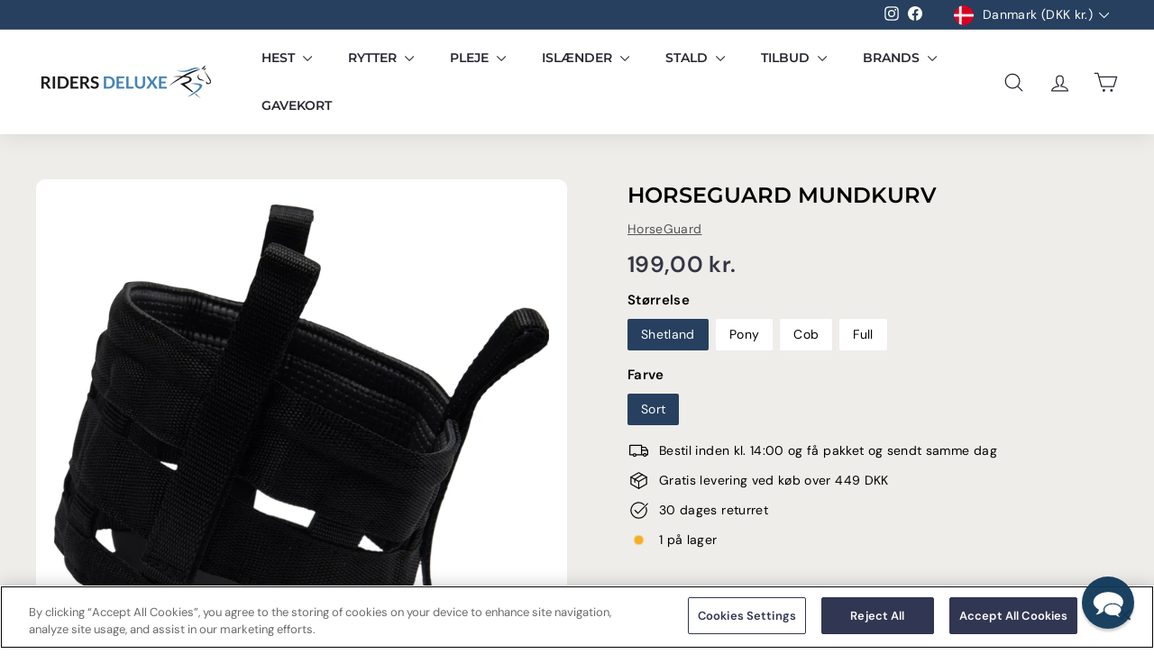

--- FILE ---
content_type: text/html; charset=utf-8
request_url: https://www.ridersdeluxe.dk/products/horseguard-mundkurv
body_size: 53851
content:
<!doctype html>
<html class="no-js" lang="da" dir="ltr">
<head>
<!-- Start of Booster Apps Seo-0.1-->
<title>Køb HorseGuard Mundkurv - Riders Deluxe</title><meta name="description" content="HorseGuard Mundkurv fra HorseGuard. Se pris og køb her - Hurtig levering ✓ Fri fragt over 449,- ✓ Gratis ombytning ✓ 5 stjerner på Trustpilot" /><script async crossorigin fetchpriority="high" src="/cdn/shopifycloud/importmap-polyfill/es-modules-shim.2.4.0.js"></script>
<script type="application/ld+json">
  {
    "@context": "https://schema.org",
    "@type": "WebSite",
    "name": "Riders Deluxe",
    "url": "https://www.ridersdeluxe.dk",
    "potentialAction": {
      "@type": "SearchAction",
      "query-input": "required name=query",
      "target": "https://www.ridersdeluxe.dk/search?q={query}"
    }
  }
</script><script type="application/ld+json">
  {
    "@context": "https://schema.org",
    "@type": "Product",
    "name": "HorseGuard Mundkurv",
    "brand": {"@type": "Brand","name": "HorseGuard"},
    "sku": "55751001",
    "mpn": "5701883258407",
    "description": "\nHorseGuard mundkurv som monteres direkte på grime. Er lavet i god kraftig gummi og med sympatexforing rundt om mulen for at mindske risikoen for slidtage. Mundkurven forhindrer hesten i at foræde sig, og reducerer risikoen for forfangenhed.\nFarve: Sort",
    "url": "https://www.ridersdeluxe.dk/products/horseguard-mundkurv","image": "https://www.ridersdeluxe.dk/cdn/shop/products/55752001_3593x.jpg?v=1648578147","itemCondition": "https://schema.org/NewCondition",
    "offers": [{
          "@type": "Offer","price": "199.00","priceCurrency": "DKK",
          "itemCondition": "https://schema.org/NewCondition",
          "url": "https://www.ridersdeluxe.dk/products/horseguard-mundkurv?variant=32066886631496",
          "sku": "55751001",
          "mpn": "5701883258407",
          "availability" : "https://schema.org/InStock",
          "priceValidUntil": "2026-02-25","gtin13": "5701883258407"},{
          "@type": "Offer","price": "199.00","priceCurrency": "DKK",
          "itemCondition": "https://schema.org/NewCondition",
          "url": "https://www.ridersdeluxe.dk/products/horseguard-mundkurv?variant=32066886664264",
          "sku": "55752001",
          "mpn": "5701883258414",
          "availability" : "https://schema.org/InStock",
          "priceValidUntil": "2026-02-25","gtin13": "5701883258414"},{
          "@type": "Offer","price": "199.00","priceCurrency": "DKK",
          "itemCondition": "https://schema.org/NewCondition",
          "url": "https://www.ridersdeluxe.dk/products/horseguard-mundkurv?variant=32066886697032",
          "sku": "55753001",
          "mpn": "5701883258421",
          "availability" : "https://schema.org/InStock",
          "priceValidUntil": "2026-02-25","gtin13": "5701883258421"},{
          "@type": "Offer","price": "199.00","priceCurrency": "DKK",
          "itemCondition": "https://schema.org/NewCondition",
          "url": "https://www.ridersdeluxe.dk/products/horseguard-mundkurv?variant=32066886729800",
          "sku": "55754001",
          "mpn": "5701883258438",
          "availability" : "https://schema.org/InStock",
          "priceValidUntil": "2026-02-25","gtin13": "5701883258438"}]}
</script>
<!-- end of Booster Apps SEO -->

  <meta charset="utf-8">
  <meta http-equiv="X-UA-Compatible" content="IE=edge,chrome=1">
  <meta name="viewport" content="width=device-width,initial-scale=1">
  <meta name="theme-color" content="#27405f">
  <link rel="canonical" href="https://www.ridersdeluxe.dk/products/horseguard-mundkurv">
  <link rel="preconnect" href="https://fonts.shopifycdn.com" crossorigin>
  <link rel="dns-prefetch" href="https://productreviews.shopifycdn.com">
  <link rel="dns-prefetch" href="https://ajax.googleapis.com">
  <link rel="dns-prefetch" href="https://maps.googleapis.com">
  <link rel="dns-prefetch" href="https://maps.gstatic.com"><link rel="shortcut icon" href="//www.ridersdeluxe.dk/cdn/shop/files/RDmonogram_blueblk_32x32.png?v=1700834193" type="image/png" />
<meta property="og:site_name" content="Riders Deluxe">
  <meta property="og:url" content="https://www.ridersdeluxe.dk/products/horseguard-mundkurv">
  <meta property="og:title" content="HorseGuard Mundkurv">
  <meta property="og:type" content="product">
  <meta property="og:description" content="HorseGuard mundkurv som monteres direkte på grime. Er lavet i god kraftig gummi og med sympatexforing rundt om mulen for at mindske risikoen for slidtage. Mundkurven forhindrer hesten i at foræde sig, og reducerer risikoen for forfangenhed. Farve: Sort"><meta property="og:image" content="http://www.ridersdeluxe.dk/cdn/shop/products/55752001.jpg?v=1648578147">
    <meta property="og:image:secure_url" content="https://www.ridersdeluxe.dk/cdn/shop/products/55752001.jpg?v=1648578147">
    <meta property="og:image:width" content="3593">
    <meta property="og:image:height" content="3487"><meta name="twitter:site" content="@">
  <meta name="twitter:card" content="summary_large_image">
  <meta name="twitter:title" content="HorseGuard Mundkurv">
  <meta name="twitter:description" content="HorseGuard mundkurv som monteres direkte på grime. Er lavet i god kraftig gummi og med sympatexforing rundt om mulen for at mindske risikoen for slidtage. Mundkurven forhindrer hesten i at foræde sig, og reducerer risikoen for forfangenhed. Farve: Sort">
<link rel="stylesheet" href="//www.ridersdeluxe.dk/cdn/shop/t/105/assets/country-flags.css" media="print" onload="this.media='all'"><style data-shopify>@font-face {
  font-family: Montserrat;
  font-weight: 600;
  font-style: normal;
  font-display: swap;
  src: url("//www.ridersdeluxe.dk/cdn/fonts/montserrat/montserrat_n6.1326b3e84230700ef15b3a29fb520639977513e0.woff2") format("woff2"),
       url("//www.ridersdeluxe.dk/cdn/fonts/montserrat/montserrat_n6.652f051080eb14192330daceed8cd53dfdc5ead9.woff") format("woff");
}

  @font-face {
  font-family: "DM Sans";
  font-weight: 400;
  font-style: normal;
  font-display: swap;
  src: url("//www.ridersdeluxe.dk/cdn/fonts/dm_sans/dmsans_n4.ec80bd4dd7e1a334c969c265873491ae56018d72.woff2") format("woff2"),
       url("//www.ridersdeluxe.dk/cdn/fonts/dm_sans/dmsans_n4.87bdd914d8a61247b911147ae68e754d695c58a6.woff") format("woff");
}


  @font-face {
  font-family: "DM Sans";
  font-weight: 600;
  font-style: normal;
  font-display: swap;
  src: url("//www.ridersdeluxe.dk/cdn/fonts/dm_sans/dmsans_n6.70a2453ea926d613c6a2f89af05180d14b3a7c96.woff2") format("woff2"),
       url("//www.ridersdeluxe.dk/cdn/fonts/dm_sans/dmsans_n6.355605667bef215872257574b57fc097044f7e20.woff") format("woff");
}

  @font-face {
  font-family: "DM Sans";
  font-weight: 400;
  font-style: italic;
  font-display: swap;
  src: url("//www.ridersdeluxe.dk/cdn/fonts/dm_sans/dmsans_i4.b8fe05e69ee95d5a53155c346957d8cbf5081c1a.woff2") format("woff2"),
       url("//www.ridersdeluxe.dk/cdn/fonts/dm_sans/dmsans_i4.403fe28ee2ea63e142575c0aa47684d65f8c23a0.woff") format("woff");
}

  @font-face {
  font-family: "DM Sans";
  font-weight: 600;
  font-style: italic;
  font-display: swap;
  src: url("//www.ridersdeluxe.dk/cdn/fonts/dm_sans/dmsans_i6.b7d5b35c5f29523529e1bf4a3d0de71a44a277b6.woff2") format("woff2"),
       url("//www.ridersdeluxe.dk/cdn/fonts/dm_sans/dmsans_i6.9b760cc5bdd17b4de2c70249ba49bd707f27a31b.woff") format("woff");
}

</style><link href="//www.ridersdeluxe.dk/cdn/shop/t/105/assets/components.css?v=50545674609923616741769381505" rel="stylesheet" type="text/css" media="all" />
  <link href="//www.ridersdeluxe.dk/cdn/shop/t/105/assets/custom.css?v=15234702738136014741731610903" rel="stylesheet" type="text/css" media="all" />
<style data-shopify>:root {
    --typeHeaderPrimary: Montserrat;
    --typeHeaderFallback: sans-serif;
    --typeHeaderSize: 28px;
    --typeHeaderWeight: 600;
    --typeHeaderLineHeight: 1.5;
    --typeHeaderSpacing: 0.0em;

    --typeBasePrimary:"DM Sans";
    --typeBaseFallback:sans-serif;
    --typeBaseSize: 14px;
    --typeBaseWeight: 400;
    --typeBaseSpacing: 0.025em;
    --typeBaseLineHeight: 1.5;

    --colorSmallImageBg: #ffffff;
    --colorSmallImageBgDark: #f7f7f7;
    --colorLargeImageBg: #e7e7e7;
    --colorLargeImageBgLight: #ffffff;

    --iconWeight: 3px;
    --iconLinecaps: round;

    
      --buttonRadius: 3px;
      --btnPadding: 11px 25px;
    

    
      --roundness: 20px;
    

    
      --gridThickness: 0;
    

    --productTileMargin: 10%;
    --collectionTileMargin: 0%;

    --swatchSize: 40px;
  }

  @media screen and (max-width: 768px) {
    :root {
      --typeBaseSize: 12px;

      
        --roundness: 15px;
        --btnPadding: 9px 25px;
      
    }
  }</style><script>
    document.documentElement.className = document.documentElement.className.replace('no-js', 'js');

    window.theme = window.theme || {};
    theme.routes = {
      home: "/",
      collections: "/collections",
      cart: "/cart.js",
      cartPage: "/cart",
      cartAdd: "/cart/add.js",
      cartChange: "/cart/change.js",
      search: "/search",
      predictiveSearch: "/search/suggest"
    };

    theme.strings = {
      new: "Nyhed",
      soldOut: "Udsolgt",
      unavailable: "Ikke tilgængelig",
      inStockLabel: "På lager",
      oneStockLabel: "[count] på lager",
      otherStockLabel: "Få på lager - [count] varer tilbage",
      willNotShipUntil: "Klar til afsendelse [date]",
      willBeInStockAfter: "Tilbage på lager [date]",
      waitingForStock: "Lager på vej",
      savePrice: "Spar [saved_amount]",
      cartEmpty: "Din kurv er tom i øjeblikket",
      cartTermsConfirmation: "Du skal acceptere vores handelsbetingelser og privatlivspolitik for at gennemføre køb",
      searchCollections: "Kollektioner:",
      searchPages: "Sider",
      searchArticles: "Artikler:",
      maxQuantity: "Du kan kun have [quantity] af [title] i din kurv."
    };
    theme.settings = {
      cartType: "dropdown",
      isCustomerTemplate: false,
      moneyFormat: "{{amount_with_comma_separator}} kr.",
      saveType: "percent",
      productImageSize: "square",
      productImageCover: true,
      predictiveSearch: true,
      predictiveSearchType: null,
      superScriptSetting: true,
      superScriptPrice: false,
      quickView: false,
      quickAdd: false,
      themeName: 'Expanse',
      themeVersion: "5.0.0"
    };
    window.Shopify = window.Shopify || {};
    window.Shopify.Product = window.Shopify.Product || {};
    
      window.Shopify.Product = {
        tags: ["cf-farve-sort","Kategori_Grime tilbehør","Mundkurv","NOS","SS20"],
      }
    
  </script><script type="importmap">
{
  "imports": {
    "components/announcement-bar": "//www.ridersdeluxe.dk/cdn/shop/t/105/assets/announcement-bar.js?v=30886685393339443611731527172",
    "components/gift-card-recipient-form": "//www.ridersdeluxe.dk/cdn/shop/t/105/assets/gift-card-recipient-form.js?v=63274452948634539821731527172",
    "components/image-element": "//www.ridersdeluxe.dk/cdn/shop/t/105/assets/image-element.js?v=149560905999217168541731527172",
    "components/newsletter-reminder": "//www.ridersdeluxe.dk/cdn/shop/t/105/assets/newsletter-reminder.js?v=158689173741753302301731527172",
    "components/predictive-search": "//www.ridersdeluxe.dk/cdn/shop/t/105/assets/predictive-search.js?v=289510176319545181731527172",
    "components/price-range": "//www.ridersdeluxe.dk/cdn/shop/t/105/assets/price-range.js?v=181072884619090886471731527172",
    "components/product-complementary": "//www.ridersdeluxe.dk/cdn/shop/t/105/assets/product-complementary.js?v=115010611336991946551731527172",
    "components/product-grid-item": "//www.ridersdeluxe.dk/cdn/shop/t/105/assets/product-grid-item.js?v=163812820723271128961731527172",
    "components/product-images": "//www.ridersdeluxe.dk/cdn/shop/t/105/assets/product-images.js?v=165385719376091763651731527172",
    "components/quick-add": "//www.ridersdeluxe.dk/cdn/shop/t/105/assets/quick-add.js?v=42542036387708553681731527172",
    "components/quick-shop": "//www.ridersdeluxe.dk/cdn/shop/t/105/assets/quick-shop.js?v=14962520786590995971731527172",
    "components/section-age-verification-popup": "//www.ridersdeluxe.dk/cdn/shop/t/105/assets/section-age-verification-popup.js?v=570856957843724541731527172",
    "components/section-background-image-text": "//www.ridersdeluxe.dk/cdn/shop/t/105/assets/section-background-image-text.js?v=134193327559148673711731527172",
    "components/section-collection-header": "//www.ridersdeluxe.dk/cdn/shop/t/105/assets/section-collection-header.js?v=62104955657552942271731527172",
    "components/section-countdown": "//www.ridersdeluxe.dk/cdn/shop/t/105/assets/section-countdown.js?v=83619262456850900011731527172",
    "components/section-featured-collection": "//www.ridersdeluxe.dk/cdn/shop/t/105/assets/section-featured-collection.js?v=70396313371272205741731527172",
    "components/section-footer": "//www.ridersdeluxe.dk/cdn/shop/t/105/assets/section-footer.js?v=143843864055408484941731527172",
    "components/section-header": "//www.ridersdeluxe.dk/cdn/shop/t/105/assets/section-header.js?v=114101115667708695071731527172",
    "components/section-hero-video": "//www.ridersdeluxe.dk/cdn/shop/t/105/assets/section-hero-video.js?v=138616389493027501011731527172",
    "components/section-hotspots": "//www.ridersdeluxe.dk/cdn/shop/t/105/assets/section-hotspots.js?v=118949170610172005021731527172",
    "components/section-image-compare": "//www.ridersdeluxe.dk/cdn/shop/t/105/assets/section-image-compare.js?v=25526173009852246331731527172",
    "components/section-main-cart": "//www.ridersdeluxe.dk/cdn/shop/t/105/assets/section-main-cart.js?v=102282689976117535291731527172",
    "components/section-main-collection": "//www.ridersdeluxe.dk/cdn/shop/t/105/assets/section-main-collection.js?v=178808321021703902081731527172",
    "components/section-main-product": "//www.ridersdeluxe.dk/cdn/shop/t/105/assets/section-main-product.js?v=48829736225712131391731527172",
    "components/section-main-search": "//www.ridersdeluxe.dk/cdn/shop/t/105/assets/section-main-search.js?v=91363574603513782361731527172",
    "components/section-map": "//www.ridersdeluxe.dk/cdn/shop/t/105/assets/section-map.js?v=85731902998194521351731527172",
    "components/section-more-products-vendor": "//www.ridersdeluxe.dk/cdn/shop/t/105/assets/section-more-products-vendor.js?v=105326113681965784221731527172",
    "components/section-newsletter-popup": "//www.ridersdeluxe.dk/cdn/shop/t/105/assets/section-newsletter-popup.js?v=170953806956104469461731527172",
    "components/section-password-header": "//www.ridersdeluxe.dk/cdn/shop/t/105/assets/section-password-header.js?v=152732804639088855281731527172",
    "components/section-product-recommendations": "//www.ridersdeluxe.dk/cdn/shop/t/105/assets/section-product-recommendations.js?v=68463675784327451211731527172",
    "components/section-promo-grid": "//www.ridersdeluxe.dk/cdn/shop/t/105/assets/section-promo-grid.js?v=40677006983618170181731527172",
    "components/section-recently-viewed": "//www.ridersdeluxe.dk/cdn/shop/t/105/assets/section-recently-viewed.js?v=55008218357156806671731527172",
    "components/section-slideshow": "//www.ridersdeluxe.dk/cdn/shop/t/105/assets/section-slideshow.js?v=78404926763425096301731527172",
    "components/section-slideshow-image": "//www.ridersdeluxe.dk/cdn/shop/t/105/assets/section-slideshow-image.js?v=78404926763425096301731527172",
    "components/section-slideshow-split": "//www.ridersdeluxe.dk/cdn/shop/t/105/assets/section-slideshow-split.js?v=78404926763425096301731527172",
    "components/section-store-availability": "//www.ridersdeluxe.dk/cdn/shop/t/105/assets/section-store-availability.js?v=179020056623871860581731527172",
    "components/section-testimonials": "//www.ridersdeluxe.dk/cdn/shop/t/105/assets/section-testimonials.js?v=135504612583298795321731527172",
    "components/section-toolbar": "//www.ridersdeluxe.dk/cdn/shop/t/105/assets/section-toolbar.js?v=40810883655964320851731527172",
    "components/tool-tip": "//www.ridersdeluxe.dk/cdn/shop/t/105/assets/tool-tip.js?v=179558867591012202291731527172",
    "components/tool-tip-trigger": "//www.ridersdeluxe.dk/cdn/shop/t/105/assets/tool-tip-trigger.js?v=34194649362372648151731527172",
    "@archetype-themes/scripts/helpers/init-AOS": "//www.ridersdeluxe.dk/cdn/shop/t/105/assets/init-AOS.js?v=133119721856805501371731527172",
    "@archetype-themes/scripts/config": "//www.ridersdeluxe.dk/cdn/shop/t/105/assets/config.js?v=182715560184026551971731527172",
    "@archetype-themes/scripts/helpers/sections": "//www.ridersdeluxe.dk/cdn/shop/t/105/assets/sections.js?v=30525676374169029511731527172",
    "js-cookie": "//www.ridersdeluxe.dk/cdn/shop/t/105/assets/js.cookie.mjs?v=38015963105781969301731527172",
    "@archetype-themes/scripts/modules/modal": "//www.ridersdeluxe.dk/cdn/shop/t/105/assets/modal.js?v=45231143018390192411731527172",
    "@archetype-themes/scripts/modules/slideshow": "//www.ridersdeluxe.dk/cdn/shop/t/105/assets/slideshow.js?v=115463872910527769351731527172",
    "@archetype-themes/scripts/modules/product-recommendations": "//www.ridersdeluxe.dk/cdn/shop/t/105/assets/product-recommendations.js?v=43304738043467140121731527172",
    "nouislider": "//www.ridersdeluxe.dk/cdn/shop/t/105/assets/nouislider.js?v=100438778919154896961731527172",
    "@archetype-themes/scripts/helpers/currency": "//www.ridersdeluxe.dk/cdn/shop/t/105/assets/currency.js?v=14275331480271113601731527172",
    "@archetype-themes/scripts/helpers/delegate": "//www.ridersdeluxe.dk/cdn/shop/t/105/assets/delegate.js?v=150733600779017316001731527172",
    "@archetype-themes/scripts/modules/swatches": "//www.ridersdeluxe.dk/cdn/shop/t/105/assets/swatches.js?v=103882278052475410121731527172",
    "@archetype-themes/scripts/modules/photoswipe": "//www.ridersdeluxe.dk/cdn/shop/t/105/assets/photoswipe.js?v=133149125523312087301731527172",
    "@archetype-themes/scripts/modules/product": "//www.ridersdeluxe.dk/cdn/shop/t/105/assets/product.js?v=160412498840966899471734078267",
    "@archetype-themes/scripts/modules/collapsibles": "//www.ridersdeluxe.dk/cdn/shop/t/105/assets/collapsibles.js?v=173915476688299204401731527172",
    "@archetype-themes/scripts/modules/header-nav": "//www.ridersdeluxe.dk/cdn/shop/t/105/assets/header-nav.js?v=153535264877449452281731527172",
    "@archetype-themes/scripts/modules/parallax": "//www.ridersdeluxe.dk/cdn/shop/t/105/assets/parallax.js?v=20658553194097617601731527172",
    "@archetype-themes/scripts/modules/collection-template": "//www.ridersdeluxe.dk/cdn/shop/t/105/assets/collection-template.js?v=145505099368484458371731527172",
    "@archetype-themes/scripts/modules/disclosure": "//www.ridersdeluxe.dk/cdn/shop/t/105/assets/disclosure.js?v=24495297545550370831731527172",
    "@archetype-themes/scripts/modules/mobile-nav": "//www.ridersdeluxe.dk/cdn/shop/t/105/assets/mobile-nav.js?v=65063705214388957511731527172",
    "@archetype-themes/scripts/modules/header-search": "//www.ridersdeluxe.dk/cdn/shop/t/105/assets/header-search.js?v=96962303281191137591731527172",
    "@archetype-themes/scripts/modules/cart-drawer": "//www.ridersdeluxe.dk/cdn/shop/t/105/assets/cart-drawer.js?v=127359067068143228651731527172",
    "@archetype-themes/scripts/helpers/utils": "//www.ridersdeluxe.dk/cdn/shop/t/105/assets/utils.js?v=183768819557536265621731527172",
    "@archetype-themes/scripts/helpers/size-drawer": "//www.ridersdeluxe.dk/cdn/shop/t/105/assets/size-drawer.js?v=16908746908081919891731527172",
    "@archetype-themes/scripts/modules/video-section": "//www.ridersdeluxe.dk/cdn/shop/t/105/assets/video-section.js?v=38415978955926866351731527172",
    "@archetype-themes/scripts/modules/cart-form": "//www.ridersdeluxe.dk/cdn/shop/t/105/assets/cart-form.js?v=171395635512034314881731527172",
    "@archetype-themes/scripts/helpers/init-observer": "//www.ridersdeluxe.dk/cdn/shop/t/105/assets/init-observer.js?v=151712110650051136771731527172",
    "@archetype-themes/scripts/helpers/ajax-renderer": "//www.ridersdeluxe.dk/cdn/shop/t/105/assets/ajax-renderer.js?v=167707973626936292861731527172",
    "@archetype-themes/scripts/modules/tool-tip": "//www.ridersdeluxe.dk/cdn/shop/t/105/assets/tool-tip.js?v=179558867591012202291731527172",
    "@archetype-themes/scripts/modules/tool-tip-trigger": "//www.ridersdeluxe.dk/cdn/shop/t/105/assets/tool-tip-trigger.js?v=34194649362372648151731527172",
    "@archetype-themes/scripts/modules/drawers": "//www.ridersdeluxe.dk/cdn/shop/t/105/assets/drawers.js?v=90797109483806998381731527172",
    "@archetype-themes/scripts/helpers/init-globals": "//www.ridersdeluxe.dk/cdn/shop/t/105/assets/init-globals.js?v=14966257633567023821731527172",
    "aos": "//www.ridersdeluxe.dk/cdn/shop/t/105/assets/aos.js?v=106204913141253275521731527172",
    "@archetype-themes/scripts/helpers/a11y": "//www.ridersdeluxe.dk/cdn/shop/t/105/assets/a11y.js?v=114228441666679744341731527172",
    "@archetype-themes/scripts/vendors/flickity": "//www.ridersdeluxe.dk/cdn/shop/t/105/assets/flickity.js?v=48539322729379456441731527172",
    "@archetype-themes/scripts/vendors/flickity-fade": "//www.ridersdeluxe.dk/cdn/shop/t/105/assets/flickity-fade.js?v=70708211373116380081731527172",
    "@archetype-themes/scripts/vendors/photoswipe.min": "//www.ridersdeluxe.dk/cdn/shop/t/105/assets/photoswipe.min.js?v=96706414436924913981731527172",
    "@archetype-themes/scripts/vendors/photoswipe-ui-default.min": "//www.ridersdeluxe.dk/cdn/shop/t/105/assets/photoswipe-ui-default.min.js?v=52395271779278780601731527172",
    "@archetype-themes/scripts/helpers/images": "//www.ridersdeluxe.dk/cdn/shop/t/105/assets/images.js?v=154579799771787317231731527172",
    "@archetype-themes/scripts/helpers/variants": "//www.ridersdeluxe.dk/cdn/shop/t/105/assets/variants.js?v=140263944250498066851731527172",
    "@archetype-themes/scripts/modules/variant-availability": "//www.ridersdeluxe.dk/cdn/shop/t/105/assets/variant-availability.js?v=106313593704684021601731527172",
    "@archetype-themes/scripts/modules/quantity-selectors": "//www.ridersdeluxe.dk/cdn/shop/t/105/assets/quantity-selectors.js?v=180817540312099548121731527172",
    "@archetype-themes/scripts/modules/product-ajax-form": "//www.ridersdeluxe.dk/cdn/shop/t/105/assets/product-ajax-form.js?v=113985492364756232791731527172",
    "@archetype-themes/scripts/helpers/youtube": "//www.ridersdeluxe.dk/cdn/shop/t/105/assets/youtube.js?v=58030359294421050461731527172",
    "@archetype-themes/scripts/helpers/vimeo": "//www.ridersdeluxe.dk/cdn/shop/t/105/assets/vimeo.js?v=147998489296355848171731527172",
    "@archetype-themes/scripts/modules/product-media": "//www.ridersdeluxe.dk/cdn/shop/t/105/assets/product-media.js?v=7149764575920620621731527172",
    "@archetype-themes/scripts/modules/collection-sidebar": "//www.ridersdeluxe.dk/cdn/shop/t/105/assets/collection-sidebar.js?v=102654819825539199081731527172",
    "@archetype-themes/scripts/modules/cart-api": "//www.ridersdeluxe.dk/cdn/shop/t/105/assets/cart-api.js?v=177228419985507265221731527172",
    "@archetype-themes/scripts/modules/video-modal": "//www.ridersdeluxe.dk/cdn/shop/t/105/assets/video-modal.js?v=5964877832267866681731527172",
    "@archetype-themes/scripts/modules/animation-observer": "//www.ridersdeluxe.dk/cdn/shop/t/105/assets/animation-observer.js?v=110233317842681188241731527172",
    "@archetype-themes/scripts/modules/page-transitions": "//www.ridersdeluxe.dk/cdn/shop/t/105/assets/page-transitions.js?v=72265230091955981801731527172",
    "@archetype-themes/scripts/helpers/rte": "//www.ridersdeluxe.dk/cdn/shop/t/105/assets/rte.js?v=124638893503654398791731527172",
    "@archetype-themes/scripts/helpers/library-loader": "//www.ridersdeluxe.dk/cdn/shop/t/105/assets/library-loader.js?v=109812686109916403541731527172"
  }
}
</script><script>
  if (!(HTMLScriptElement.supports && HTMLScriptElement.supports('importmap'))) {
    const el = document.createElement('script');
    el.async = true;
    el.src = "//www.ridersdeluxe.dk/cdn/shop/t/105/assets/es-module-shims.min.js?v=63404930985865369141731527172";
    document.head.appendChild(el);
  }
</script>
<script type="module" src="//www.ridersdeluxe.dk/cdn/shop/t/105/assets/is-land.min.js?v=150365442064817536931731527172"></script>


<script type="module">
  try {
    const importMap = document.querySelector('script[type="importmap"]');
    const importMapJson = JSON.parse(importMap.textContent);
    const importMapModules = Object.values(importMapJson.imports);
    for (let i = 0; i < importMapModules.length; i++) {
      const link = document.createElement('link');
      link.rel = 'modulepreload';
      link.href = importMapModules[i];
      document.head.appendChild(link);
    }
  } catch (e) {
    console.error(e);
  }
</script><script>
  const boostSDAssetFileURL = "\/\/www.ridersdeluxe.dk\/cdn\/shop\/t\/105\/assets\/boost_sd_assets_file_url.gif?v=21413";
  window.boostSDAssetFileURL = boostSDAssetFileURL;

  if (window.boostSDAppConfig) {
    window.boostSDAppConfig.generalSettings.custom_js_asset_url = "//www.ridersdeluxe.dk/cdn/shop/t/105/assets/boost-sd-custom.js?v=158104932403378127121731610397";
    window.boostSDAppConfig.generalSettings.custom_css_asset_url = "//www.ridersdeluxe.dk/cdn/shop/t/105/assets/boost-sd-custom.css?v=17510985937916122001749837403";
  }

  
</script>

    <script>window.performance && window.performance.mark && window.performance.mark('shopify.content_for_header.start');</script><meta name="google-site-verification" content="GWiYph5O3X-F3zQZjYAvkRDgd6iGmbWaX9WuxhH9DnM">
<meta name="facebook-domain-verification" content="8fvbnntq3xyhmvjvxtj87fb8pi6zi0">
<meta name="facebook-domain-verification" content="icyjk6a5v0ptdnueeqnczj2ejr8bgz">
<meta id="shopify-digital-wallet" name="shopify-digital-wallet" content="/10812382/digital_wallets/dialog">
<meta name="shopify-requires-components" content="true" product-ids="15654452887877,15654500106565">
<link rel="alternate" type="application/json+oembed" href="https://www.ridersdeluxe.dk/products/horseguard-mundkurv.oembed">
<script async="async" src="/checkouts/internal/preloads.js?locale=da-DK"></script>
<script id="shopify-features" type="application/json">{"accessToken":"126b13844086dc499d7008ee362a77be","betas":["rich-media-storefront-analytics"],"domain":"www.ridersdeluxe.dk","predictiveSearch":true,"shopId":10812382,"locale":"da"}</script>
<script>var Shopify = Shopify || {};
Shopify.shop = "ridersdeluxe.myshopify.com";
Shopify.locale = "da";
Shopify.currency = {"active":"DKK","rate":"1.0"};
Shopify.country = "DK";
Shopify.theme = {"name":"Production","id":174197375301,"schema_name":"Expanse","schema_version":"5.0.0","theme_store_id":902,"role":"main"};
Shopify.theme.handle = "null";
Shopify.theme.style = {"id":null,"handle":null};
Shopify.cdnHost = "www.ridersdeluxe.dk/cdn";
Shopify.routes = Shopify.routes || {};
Shopify.routes.root = "/";</script>
<script type="module">!function(o){(o.Shopify=o.Shopify||{}).modules=!0}(window);</script>
<script>!function(o){function n(){var o=[];function n(){o.push(Array.prototype.slice.apply(arguments))}return n.q=o,n}var t=o.Shopify=o.Shopify||{};t.loadFeatures=n(),t.autoloadFeatures=n()}(window);</script>
<script id="shop-js-analytics" type="application/json">{"pageType":"product"}</script>
<script defer="defer" async type="module" src="//www.ridersdeluxe.dk/cdn/shopifycloud/shop-js/modules/v2/client.init-shop-cart-sync_ByjAFD2B.da.esm.js"></script>
<script defer="defer" async type="module" src="//www.ridersdeluxe.dk/cdn/shopifycloud/shop-js/modules/v2/chunk.common_D-UimmQe.esm.js"></script>
<script defer="defer" async type="module" src="//www.ridersdeluxe.dk/cdn/shopifycloud/shop-js/modules/v2/chunk.modal_C_zrfWbZ.esm.js"></script>
<script type="module">
  await import("//www.ridersdeluxe.dk/cdn/shopifycloud/shop-js/modules/v2/client.init-shop-cart-sync_ByjAFD2B.da.esm.js");
await import("//www.ridersdeluxe.dk/cdn/shopifycloud/shop-js/modules/v2/chunk.common_D-UimmQe.esm.js");
await import("//www.ridersdeluxe.dk/cdn/shopifycloud/shop-js/modules/v2/chunk.modal_C_zrfWbZ.esm.js");

  window.Shopify.SignInWithShop?.initShopCartSync?.({"fedCMEnabled":true,"windoidEnabled":true});

</script>
<script>(function() {
  var isLoaded = false;
  function asyncLoad() {
    if (isLoaded) return;
    isLoaded = true;
    var urls = ["https:\/\/size-guides.esc-apps-cdn.com\/1560385904-app.ridersdeluxe.myshopify.com.js?shop=ridersdeluxe.myshopify.com","https:\/\/ecommplugins-scripts.trustpilot.com\/v2.1\/js\/header.min.js?settings=eyJrZXkiOiI5QWliRlVzWFVSdDBLbmVjIiwicyI6InNrdSJ9\u0026v=2.5\u0026shop=ridersdeluxe.myshopify.com","https:\/\/ecommplugins-trustboxsettings.trustpilot.com\/ridersdeluxe.myshopify.com.js?settings=1642934071080\u0026shop=ridersdeluxe.myshopify.com","https:\/\/omnisnippet1.com\/platforms\/shopify.js?source=scriptTag\u0026v=2025-05-15T12\u0026shop=ridersdeluxe.myshopify.com"];
    for (var i = 0; i < urls.length; i++) {
      var s = document.createElement('script');
      s.type = 'text/javascript';
      s.async = true;
      s.src = urls[i];
      var x = document.getElementsByTagName('script')[0];
      x.parentNode.insertBefore(s, x);
    }
  };
  if(window.attachEvent) {
    window.attachEvent('onload', asyncLoad);
  } else {
    window.addEventListener('load', asyncLoad, false);
  }
})();</script>
<script id="__st">var __st={"a":10812382,"offset":3600,"reqid":"a7f48623-5782-4720-835f-f940f247b4b3-1769429613","pageurl":"www.ridersdeluxe.dk\/products\/horseguard-mundkurv","u":"464dbb710312","p":"product","rtyp":"product","rid":4591676489800};</script>
<script>window.ShopifyPaypalV4VisibilityTracking = true;</script>
<script id="captcha-bootstrap">!function(){'use strict';const t='contact',e='account',n='new_comment',o=[[t,t],['blogs',n],['comments',n],[t,'customer']],c=[[e,'customer_login'],[e,'guest_login'],[e,'recover_customer_password'],[e,'create_customer']],r=t=>t.map((([t,e])=>`form[action*='/${t}']:not([data-nocaptcha='true']) input[name='form_type'][value='${e}']`)).join(','),a=t=>()=>t?[...document.querySelectorAll(t)].map((t=>t.form)):[];function s(){const t=[...o],e=r(t);return a(e)}const i='password',u='form_key',d=['recaptcha-v3-token','g-recaptcha-response','h-captcha-response',i],f=()=>{try{return window.sessionStorage}catch{return}},m='__shopify_v',_=t=>t.elements[u];function p(t,e,n=!1){try{const o=window.sessionStorage,c=JSON.parse(o.getItem(e)),{data:r}=function(t){const{data:e,action:n}=t;return t[m]||n?{data:e,action:n}:{data:t,action:n}}(c);for(const[e,n]of Object.entries(r))t.elements[e]&&(t.elements[e].value=n);n&&o.removeItem(e)}catch(o){console.error('form repopulation failed',{error:o})}}const l='form_type',E='cptcha';function T(t){t.dataset[E]=!0}const w=window,h=w.document,L='Shopify',v='ce_forms',y='captcha';let A=!1;((t,e)=>{const n=(g='f06e6c50-85a8-45c8-87d0-21a2b65856fe',I='https://cdn.shopify.com/shopifycloud/storefront-forms-hcaptcha/ce_storefront_forms_captcha_hcaptcha.v1.5.2.iife.js',D={infoText:'Beskyttet af hCaptcha',privacyText:'Beskyttelse af persondata',termsText:'Vilkår'},(t,e,n)=>{const o=w[L][v],c=o.bindForm;if(c)return c(t,g,e,D).then(n);var r;o.q.push([[t,g,e,D],n]),r=I,A||(h.body.append(Object.assign(h.createElement('script'),{id:'captcha-provider',async:!0,src:r})),A=!0)});var g,I,D;w[L]=w[L]||{},w[L][v]=w[L][v]||{},w[L][v].q=[],w[L][y]=w[L][y]||{},w[L][y].protect=function(t,e){n(t,void 0,e),T(t)},Object.freeze(w[L][y]),function(t,e,n,w,h,L){const[v,y,A,g]=function(t,e,n){const i=e?o:[],u=t?c:[],d=[...i,...u],f=r(d),m=r(i),_=r(d.filter((([t,e])=>n.includes(e))));return[a(f),a(m),a(_),s()]}(w,h,L),I=t=>{const e=t.target;return e instanceof HTMLFormElement?e:e&&e.form},D=t=>v().includes(t);t.addEventListener('submit',(t=>{const e=I(t);if(!e)return;const n=D(e)&&!e.dataset.hcaptchaBound&&!e.dataset.recaptchaBound,o=_(e),c=g().includes(e)&&(!o||!o.value);(n||c)&&t.preventDefault(),c&&!n&&(function(t){try{if(!f())return;!function(t){const e=f();if(!e)return;const n=_(t);if(!n)return;const o=n.value;o&&e.removeItem(o)}(t);const e=Array.from(Array(32),(()=>Math.random().toString(36)[2])).join('');!function(t,e){_(t)||t.append(Object.assign(document.createElement('input'),{type:'hidden',name:u})),t.elements[u].value=e}(t,e),function(t,e){const n=f();if(!n)return;const o=[...t.querySelectorAll(`input[type='${i}']`)].map((({name:t})=>t)),c=[...d,...o],r={};for(const[a,s]of new FormData(t).entries())c.includes(a)||(r[a]=s);n.setItem(e,JSON.stringify({[m]:1,action:t.action,data:r}))}(t,e)}catch(e){console.error('failed to persist form',e)}}(e),e.submit())}));const S=(t,e)=>{t&&!t.dataset[E]&&(n(t,e.some((e=>e===t))),T(t))};for(const o of['focusin','change'])t.addEventListener(o,(t=>{const e=I(t);D(e)&&S(e,y())}));const B=e.get('form_key'),M=e.get(l),P=B&&M;t.addEventListener('DOMContentLoaded',(()=>{const t=y();if(P)for(const e of t)e.elements[l].value===M&&p(e,B);[...new Set([...A(),...v().filter((t=>'true'===t.dataset.shopifyCaptcha))])].forEach((e=>S(e,t)))}))}(h,new URLSearchParams(w.location.search),n,t,e,['guest_login'])})(!0,!0)}();</script>
<script integrity="sha256-4kQ18oKyAcykRKYeNunJcIwy7WH5gtpwJnB7kiuLZ1E=" data-source-attribution="shopify.loadfeatures" defer="defer" src="//www.ridersdeluxe.dk/cdn/shopifycloud/storefront/assets/storefront/load_feature-a0a9edcb.js" crossorigin="anonymous"></script>
<script data-source-attribution="shopify.dynamic_checkout.dynamic.init">var Shopify=Shopify||{};Shopify.PaymentButton=Shopify.PaymentButton||{isStorefrontPortableWallets:!0,init:function(){window.Shopify.PaymentButton.init=function(){};var t=document.createElement("script");t.src="https://www.ridersdeluxe.dk/cdn/shopifycloud/portable-wallets/latest/portable-wallets.da.js",t.type="module",document.head.appendChild(t)}};
</script>
<script data-source-attribution="shopify.dynamic_checkout.buyer_consent">
  function portableWalletsHideBuyerConsent(e){var t=document.getElementById("shopify-buyer-consent"),n=document.getElementById("shopify-subscription-policy-button");t&&n&&(t.classList.add("hidden"),t.setAttribute("aria-hidden","true"),n.removeEventListener("click",e))}function portableWalletsShowBuyerConsent(e){var t=document.getElementById("shopify-buyer-consent"),n=document.getElementById("shopify-subscription-policy-button");t&&n&&(t.classList.remove("hidden"),t.removeAttribute("aria-hidden"),n.addEventListener("click",e))}window.Shopify?.PaymentButton&&(window.Shopify.PaymentButton.hideBuyerConsent=portableWalletsHideBuyerConsent,window.Shopify.PaymentButton.showBuyerConsent=portableWalletsShowBuyerConsent);
</script>
<script data-source-attribution="shopify.dynamic_checkout.cart.bootstrap">document.addEventListener("DOMContentLoaded",(function(){function t(){return document.querySelector("shopify-accelerated-checkout-cart, shopify-accelerated-checkout")}if(t())Shopify.PaymentButton.init();else{new MutationObserver((function(e,n){t()&&(Shopify.PaymentButton.init(),n.disconnect())})).observe(document.body,{childList:!0,subtree:!0})}}));
</script>

<script>window.performance && window.performance.mark && window.performance.mark('shopify.content_for_header.end');</script>

  <script src="//www.ridersdeluxe.dk/cdn/shop/t/105/assets/theme.js?v=77167323714411244521731527172" defer="defer"></script>



<!-- BEGIN app block: shopify://apps/reamaze-live-chat-helpdesk/blocks/reamaze-config/ef7a830c-d722-47c6-883b-11db06c95733 -->

  <script type="text/javascript" async src="https://cdn.reamaze.com/assets/reamaze-loader.js"></script>

  <script type="text/javascript">
    var _support = _support || { 'ui': {}, 'user': {} };
    _support.account = 'ridersdeluxe';
  </script>

  

  
    <!-- reamaze_embeddable_8876_s -->
<!-- Embeddable - BF - Riders Deluxe Chat / Contact Form Shoutbox -->
<script type="text/javascript">
  var _support = _support || { 'ui': {}, 'user': {} };
  _support['account'] = 'ridersdeluxe';
  _support['ui']['contactMode'] = 'default';
  _support['ui']['enableKb'] = 'true';
  _support['ui']['styles'] = {
    widgetColor: 'rgb(0, 0, 0)',
  };
  _support['ui']['shoutboxFacesMode'] = 'default';
  _support['ui']['shoutboxHeaderLogo'] = true;
  _support['ui']['widget'] = {
    icon: 'chat',
    displayOn: 'all',
    fontSize: 'default',
    allowBotProcessing: false,
    slug: 'bf-riders-deluxe-chat-slash-contact-form-shoutbox',
    label: {
      text: 'Har du sp&#248;rgsm&#229;l s&#229; sidder vi klar ved tasterne &#128522;',
      mode: "notification",
      delay: 5,
      duration: 4,
      primary: 'I have a question',
      secondary: 'No, thanks',
      sound: true,
    },
    position: 'bottom-right',
    mobilePosition: 'bottom-right'
  };
  _support['apps'] = {
    recentConversations: {},
    faq: {"enabled":true,"header":"Spørgsmål og svar - klik på ? ovenfor eller søg..."},
    orders: {"enabled":false,"header":"Se status på din ordre"},
    shopper: {}
  };
</script>
<!-- reamaze_embeddable_8876_e -->

  
    <!-- reamaze_embeddable_1320_s -->
<!-- Embeddable - Riders Deluxe Chat / Contact Form Shoutbox -->
<script type="text/javascript">
  var _support = _support || { 'ui': {}, 'user': {} };
  _support['account'] = 'ridersdeluxe';
  _support['ui']['contactMode'] = 'default';
  _support['ui']['enableKb'] = 'true';
  _support['ui']['styles'] = {
    widgetColor: 'rgb(15, 55, 89)',
  };
  _support['ui']['shoutboxFacesMode'] = 'default';
  _support['ui']['shoutboxHeaderLogo'] = true;
  _support['ui']['widget'] = {
    icon: 'chat',
    displayOn: 'all',
    fontSize: 'default',
    allowBotProcessing: false,
    slug: 'riders-deluxe-chat-slash-contact-form-shoutbox',
    label: {
      text: 'Har du sp&#248;rgsm&#229;l s&#229; sidder vi klar ved tasterne &#128522;',
      mode: "notification",
      delay: 5,
      duration: 4,
      primary: 'Venter du p&#229; din pakke?',
      primary2: 'Start chat',
      secondary: 'M&#229;ske senere',
      sound: true,
    },
    position: 'bottom-right',
    mobilePosition: 'bottom-right'
  };
  _support['apps'] = {
    recentConversations: {},
    faq: {"enabled":true,"header":"Spørgsmål og svar - klik på ? ovenfor eller søg..."},
    orders: {"enabled":true,"header":"Se status på din ordre","enable_notes":false,"no_orders":"Du har ingen nyere ordrer. Se tidligere ordrer eller slå en ordre op.","fulfillment_unfulfilled":"Din ordre behandles"},
    shopper: {}
  };
  _support['ui']['appOrder'] = ["faq","orders","shopper","recentConversations"];
</script>
<!-- reamaze_embeddable_1320_e -->

  
    <!-- reamaze_cue_622_s -->
<!-- Cue - Ridehjelme -->
<script type="text/javascript">
  var _support = _support || { 'ui': {}, 'user': {} };
  _support.outbounds = _support.outbounds || [];
  _support.outbounds.push({
    id: "622",
    name: "Ridehjelme",
    message: "Vi har mere end 70 forskellige hjelme på lager. \n\nVi hjælper dig gerne med at finde den rigtige hjelm 😊 ",
    sound: true,
    transient: false,
    duration: 0,
    botsEnabled: false,
    disableCueClick: false,
    enableCustomFields: false,
    user: {
      type: "team"
    },
    rules: [
      {
        type: "url",
        op: "equals",
        value: "https://www.ridersdeluxe.dk/collections/ridehjelme-hatte-og-tilbehor",
      },
    ],
  });
</script>
<!-- reamaze_cue_622_e -->

  
    <!-- reamaze_cue_131475_s -->
<!-- Cue - RD Frost -->
<script type="text/javascript">
  var _support = _support || { 'ui': {}, 'user': {} };
  _support.outbounds = _support.outbounds || [];
  _support.outbounds.push({
    id: "131475",
    name: "RD Frost",
    message: "Hvis du er på udkig efter en kort vinterstøvle i blødt læder kan vi anbefale RD Frost vinterstøvlen. Findes fra str. 34 - 42",
    sound: true,
    transient: false,
    duration: 0,
    botsEnabled: false,
    disableCueClick: false,
    enableCustomFields: false,
    start: "",
    end: "",
    user: {
      type: "team"
    },
    buttons: [
      {
        text: "Se støvlen",
        url: "https://www.ridersdeluxe.dk/products/rd-frost-vinter-stovle",
      },
    ],
    rules: [
      {
        type: "url",
        op: "equals",
        value: "https://www.ridersdeluxe.dk/products/equipage-lugono-winter-kort-stovle",
      },
    ],
  });
</script>
<!-- reamaze_cue_131475_e -->

  
    <!-- reamaze_cue_131476_s -->
<!-- Cue - RD Frost sko kategori -->
<script type="text/javascript">
  var _support = _support || { 'ui': {}, 'user': {} };
  _support.outbounds = _support.outbounds || [];
  _support.outbounds.push({
    id: "131476",
    name: "RD Frost sko kategori",
    message: "Hvis du er på udkig efter en kort vinterstøvle i blødt læder kan vi anbefale RD Frost vinterstøvlen. Findes fra str. 34 - 42",
    sound: true,
    transient: false,
    duration: 0,
    botsEnabled: false,
    disableCueClick: false,
    enableCustomFields: false,
    start: "",
    end: "",
    user: {
      type: "team"
    },
    buttons: [
      {
        text: "Se støvlen",
        url: "https://www.ridersdeluxe.dk/products/rd-frost-vinter-stovle",
      },
    ],
    rules: [
      {
        type: "url",
        op: "equals",
        value: "https://www.ridersdeluxe.dk/collections/stovler-og-sko",
      },
    ],
  });
</script>
<!-- reamaze_cue_131476_e -->

  
    <!-- reamaze_cue_131477_s -->
<!-- Cue - Sentinel -->
<script type="text/javascript">
  var _support = _support || { 'ui': {}, 'user': {} };
  _support.outbounds = _support.outbounds || [];
  _support.outbounds.push({
    id: "131477",
    name: "Sentinel",
    message: "Hvis du er på udkig efter en klassisk og elegant ridestøvle i blødt læder kan vi anbefale RD Sentinel High Rider. \n\nFindes fra str. 36 - 46\n3 forskellige skafthøjder\n5 læg vider",
    sound: true,
    transient: false,
    duration: 0,
    botsEnabled: false,
    disableCueClick: false,
    enableCustomFields: false,
    start: "",
    end: "",
    user: {
      type: "team"
    },
    buttons: [
      {
        text: "Se RD Sentinel ridestøvle",
        url: "https://www.ridersdeluxe.dk/products/rd-sentinel-highrider-ridestovle",
      },
    ],
    rules: [
      {
        type: "url",
        op: "equals",
        value: "https://www.ridersdeluxe.dk/collections/ridestovler",
      },
    ],
  });
</script>
<!-- reamaze_cue_131477_e -->

  
    <!-- reamaze_cue_130950_s -->
<!-- Cue - EquiComfort -->
<script type="text/javascript">
  var _support = _support || { 'ui': {}, 'user': {} };
  _support.outbounds = _support.outbounds || [];
  _support.outbounds.push({
    id: "130950",
    name: "EquiComfort",
    message: "Hvis du er på udkig efter et kvalitetsdækken til en skarp pris kan vi anbefale RD EquiComfort V med liner system. Findes fra str. 105 cm - 175 cm.\n\nLige nu sparer du 50% på hals og liners når du køber et dækken.\n\nDet er udviklet så det kan anvendes som både regn,- overgangs,- og vinterdækken.",
    sound: true,
    transient: false,
    duration: 0,
    botsEnabled: false,
    disableCueClick: false,
    enableCustomFields: false,
    start: "",
    end: "",
    user: {
      type: "team"
    },
    buttons: [
      {
        text: "Se EquiComfort V dækkenpakker",
        url: "https://www.ridersdeluxe.dk/collections/daekkener-og-tilbehor?maerke=Riders+Deluxe",
      },
    ],
    rules: [
      {
        type: "url",
        op: "equals",
        value: "https://www.ridersdeluxe.dk/collections/riders-deluxe/products/rd-equicomfort-turnout-daekken-inklusiv-hals-og-liner-100-g-200-g",
      },
    ],
  });
</script>
<!-- reamaze_cue_130950_e -->

  
    <!-- reamaze_cue_108237_s -->
<!-- Cue - RD EquiComfort Dækken -->
<script type="text/javascript">
  var _support = _support || { 'ui': {}, 'user': {} };
  _support.outbounds = _support.outbounds || [];
  _support.outbounds.push({
    id: "108237",
    name: "RD EquiComfort Dækken",
    message: "Hvis du er på udkig efter et kvalitetsdækken til en skarp pris kan vi anbefale RD EquiComfort med liner system. Findes fra str. 105 cm - 175 cm.\n\nLige nu sparer du 50% på hals og liners når du køber et dækken.\n\nDet er udviklet så det kan anvendes som både regn,- overgangs,- og vinterdækken.",
    sound: true,
    transient: false,
    duration: 0,
    botsEnabled: false,
    disableCueClick: false,
    enableCustomFields: false,
    start: "",
    end: "",
    user: {
      type: "team"
    },
    buttons: [
      {
        text: "Se RD EquiComfort Dækken",
        url: "https://www.ridersdeluxe.dk/collections/daekkener-og-tilbehor?maerke=Riders+Deluxe",
      },
    ],
    rules: [
      {
        type: "url",
        op: "equals",
        value: "https://www.ridersdeluxe.dk/collections/daekkener-og-tilbehor",
      },
    ],
  });
</script>
<!-- reamaze_cue_108237_e -->

  
    <!-- reamaze_cue_130946_s -->
<!-- Cue - RD EquiComfort -> EquiComfort V -->
<script type="text/javascript">
  var _support = _support || { 'ui': {}, 'user': {} };
  _support.outbounds = _support.outbounds || [];
  _support.outbounds.push({
    id: "130946",
    name: "RD EquiComfort -> EquiComfort V",
    message: "Hvis du er på udkig efter et kvalitetsdækken til en skarp pris kan vi anbefale RD EquiComfort V med liner system. Findes fra str. 105 cm - 175 cm.\n\nLige nu sparer du 50% på hals og liners når du køber et dækken.\n\nDet er udviklet så det kan anvendes som både regn,- overgangs,- og vinterdækken.",
    sound: true,
    transient: false,
    duration: 0,
    botsEnabled: false,
    disableCueClick: false,
    enableCustomFields: false,
    start: "",
    end: "",
    user: {
      type: "team"
    },
    buttons: [
      {
        text: "Se EquiComfort V dækkenpakker",
        url: "https://www.ridersdeluxe.dk/collections/daekkener-og-tilbehor?maerke=Riders+Deluxe",
      },
    ],
    rules: [
      {
        type: "url",
        op: "equals",
        value: "https://www.ridersdeluxe.dk/collections/riders-deluxe/products/rd-equicomfort-turnout-daekken-inklusiv-liner-100-g-200-g-300g",
      },
    ],
  });
</script>
<!-- reamaze_cue_130946_e -->

  
    <!-- reamaze_cue_108339_s -->
<!-- Cue - RD EquiComfort Horseware -->
<script type="text/javascript">
  var _support = _support || { 'ui': {}, 'user': {} };
  _support.outbounds = _support.outbounds || [];
  _support.outbounds.push({
    id: "108339",
    name: "RD EquiComfort Horseware",
    message: "Hvis du er på udkig efter et kvalitetsdækken til en skarp pris kan vi anbefale RD EquiComfort med liner system. \n\nLige nu sparer du 50% på hals og liners når du køber et dækken.\n\nDet er udviklet så det kan anvendes som både regn,- overgangs,- og vinterdækken. \n\nSkriv endelig hvis du vil vide mere 😊",
    sound: true,
    transient: false,
    duration: 0,
    botsEnabled: false,
    disableCueClick: false,
    enableCustomFields: false,
    start: "",
    end: "",
    user: {
      type: "team"
    },
    buttons: [
      {
        text: "Se RD EquiComfort dækken",
        url: "https://www.ridersdeluxe.dk/collections/daekkener-og-tilbehor?maerke=Riders+Deluxe",
        target: "_top",
      },
    ],
    rules: [
      {
        type: "url",
        op: "equals",
        value: "https://www.ridersdeluxe.dk/collections/horseware",
      },
    ],
  });
</script>
<!-- reamaze_cue_108339_e -->

  
    <!-- reamaze_cue_108241_s -->
<!-- Cue - RD EquiComfort Regn -->
<script type="text/javascript">
  var _support = _support || { 'ui': {}, 'user': {} };
  _support.outbounds = _support.outbounds || [];
  _support.outbounds.push({
    id: "108241",
    name: "RD EquiComfort Regn",
    message: "Hvis du er på udkig efter et kvalitetsdækken til en skarp pris kan vi anbefale RD EquiComfort med liner system. \n\nLige nu sparer du 50% på hals og liners når du køber et dækken.\n\nDet er udviklet så det kan anvendes som både regn,- overgangs,- og vinterdækken. \n\nSkriv endelig hvis du vil vide mere 😊",
    sound: true,
    transient: false,
    duration: 0,
    botsEnabled: false,
    disableCueClick: false,
    enableCustomFields: false,
    start: "",
    end: "",
    user: {
      type: "team"
    },
    buttons: [
      {
        text: "Se RD EquiComfort dækken",
        url: "https://www.ridersdeluxe.dk/collections/daekkener-og-tilbehor?maerke=Riders+Deluxe",
        target: "_top",
      },
    ],
    rules: [
      {
        type: "url",
        op: "equals",
        value: "https://www.ridersdeluxe.dk/collections/regndaekken",
      },
    ],
  });
</script>
<!-- reamaze_cue_108241_e -->

  
    <!-- reamaze_cue_108242_s -->
<!-- Cue - RD EquiComfort Overgang -->
<script type="text/javascript">
  var _support = _support || { 'ui': {}, 'user': {} };
  _support.outbounds = _support.outbounds || [];
  _support.outbounds.push({
    id: "108242",
    name: "RD EquiComfort Overgang",
    message: "Hvis du er på udkig efter et kvalitetsdækken til en skarp pris kan vi anbefale RD EquiComfort med liner system. Det sælges i forskellige pakker\n\nLige nu sparer du 50% på hals og liners når du køber et dækken.\n\nDet er udviklet så det kan anvendes som både regn,- overgangs,- og vinterdækken. \n\nSkriv endelig hvis du vil vide mere 😊",
    sound: true,
    transient: false,
    duration: 0,
    botsEnabled: false,
    disableCueClick: false,
    enableCustomFields: false,
    start: "",
    end: "",
    user: {
      type: "team"
    },
    buttons: [
      {
        text: "Se RD EquiComfort dækken",
        url: "https://www.ridersdeluxe.dk/collections/daekkener-og-tilbehor?maerke=Riders+Deluxe",
        target: "_top",
      },
    ],
    rules: [
      {
        type: "url",
        op: "equals",
        value: "https://www.ridersdeluxe.dk/collections/overgangsdaekkener",
      },
    ],
  });
</script>
<!-- reamaze_cue_108242_e -->

  
    <!-- reamaze_cue_1136_s -->
<!-- Cue - Julegaver byttes -->
<script type="text/javascript">
  var _support = _support || { 'ui': {}, 'user': {} };
  _support.outbounds = _support.outbounds || [];
  _support.outbounds.push({
    id: "1136",
    name: "Julegaver byttes",
    message: "🎁Vi bytter årets julegaver med et smil indtil den 8. januar 2026  😊 ",
    sound: true,
    transient: true,
    duration: 0,
    botsEnabled: false,
    disableCueClick: false,
    enableCustomFields: false,
    start: "",
    end: "",
    user: {
      type: "team"
    },
    rules: [
      {
        type: "url",
        op: "contains",
        value: "https://www.ridersdeluxe.dk/checkouts",
      },
    ],
  });
</script>
<!-- reamaze_cue_1136_e -->

  
    <!-- reamaze_cue_108243_s -->
<!-- Cue - RD EquiComfirmt Vinter -->
<script type="text/javascript">
  var _support = _support || { 'ui': {}, 'user': {} };
  _support.outbounds = _support.outbounds || [];
  _support.outbounds.push({
    id: "108243",
    name: "RD EquiComfirmt Vinter",
    message: "Hvis du er på udkig efter et kvalitetsdækken til en skarp pris kan vi anbefale RD EquiComfort med liner system. \n\nLige nu sparer du 50% på hals og liners når du køber et dækken.\n\nDet er udviklet så det kan anvendes som både regn,- overgangs,- og vinterdækken. \n\nSkriv endelig hvis du vil vide mere 😊",
    sound: true,
    transient: false,
    duration: 0,
    botsEnabled: false,
    disableCueClick: false,
    enableCustomFields: false,
    start: "",
    end: "",
    user: {
      type: "team"
    },
    buttons: [
      {
        text: "Se RD EquiComfort dækken",
        url: "https://www.ridersdeluxe.dk/collections/riders-deluxe/products/rd-equicomfort-turnout-daekken-inklusiv-hals-og-liner-100-g-200-g",
      },
    ],
    rules: [
      {
        type: "url",
        op: "equals",
        value: "https://www.ridersdeluxe.dk/collections/vinterdaekken",
      },
    ],
  });
</script>
<!-- reamaze_cue_108243_e -->

  





<!-- END app block --><link href="https://monorail-edge.shopifysvc.com" rel="dns-prefetch">
<script>(function(){if ("sendBeacon" in navigator && "performance" in window) {try {var session_token_from_headers = performance.getEntriesByType('navigation')[0].serverTiming.find(x => x.name == '_s').description;} catch {var session_token_from_headers = undefined;}var session_cookie_matches = document.cookie.match(/_shopify_s=([^;]*)/);var session_token_from_cookie = session_cookie_matches && session_cookie_matches.length === 2 ? session_cookie_matches[1] : "";var session_token = session_token_from_headers || session_token_from_cookie || "";function handle_abandonment_event(e) {var entries = performance.getEntries().filter(function(entry) {return /monorail-edge.shopifysvc.com/.test(entry.name);});if (!window.abandonment_tracked && entries.length === 0) {window.abandonment_tracked = true;var currentMs = Date.now();var navigation_start = performance.timing.navigationStart;var payload = {shop_id: 10812382,url: window.location.href,navigation_start,duration: currentMs - navigation_start,session_token,page_type: "product"};window.navigator.sendBeacon("https://monorail-edge.shopifysvc.com/v1/produce", JSON.stringify({schema_id: "online_store_buyer_site_abandonment/1.1",payload: payload,metadata: {event_created_at_ms: currentMs,event_sent_at_ms: currentMs}}));}}window.addEventListener('pagehide', handle_abandonment_event);}}());</script>
<script id="web-pixels-manager-setup">(function e(e,d,r,n,o){if(void 0===o&&(o={}),!Boolean(null===(a=null===(i=window.Shopify)||void 0===i?void 0:i.analytics)||void 0===a?void 0:a.replayQueue)){var i,a;window.Shopify=window.Shopify||{};var t=window.Shopify;t.analytics=t.analytics||{};var s=t.analytics;s.replayQueue=[],s.publish=function(e,d,r){return s.replayQueue.push([e,d,r]),!0};try{self.performance.mark("wpm:start")}catch(e){}var l=function(){var e={modern:/Edge?\/(1{2}[4-9]|1[2-9]\d|[2-9]\d{2}|\d{4,})\.\d+(\.\d+|)|Firefox\/(1{2}[4-9]|1[2-9]\d|[2-9]\d{2}|\d{4,})\.\d+(\.\d+|)|Chrom(ium|e)\/(9{2}|\d{3,})\.\d+(\.\d+|)|(Maci|X1{2}).+ Version\/(15\.\d+|(1[6-9]|[2-9]\d|\d{3,})\.\d+)([,.]\d+|)( \(\w+\)|)( Mobile\/\w+|) Safari\/|Chrome.+OPR\/(9{2}|\d{3,})\.\d+\.\d+|(CPU[ +]OS|iPhone[ +]OS|CPU[ +]iPhone|CPU IPhone OS|CPU iPad OS)[ +]+(15[._]\d+|(1[6-9]|[2-9]\d|\d{3,})[._]\d+)([._]\d+|)|Android:?[ /-](13[3-9]|1[4-9]\d|[2-9]\d{2}|\d{4,})(\.\d+|)(\.\d+|)|Android.+Firefox\/(13[5-9]|1[4-9]\d|[2-9]\d{2}|\d{4,})\.\d+(\.\d+|)|Android.+Chrom(ium|e)\/(13[3-9]|1[4-9]\d|[2-9]\d{2}|\d{4,})\.\d+(\.\d+|)|SamsungBrowser\/([2-9]\d|\d{3,})\.\d+/,legacy:/Edge?\/(1[6-9]|[2-9]\d|\d{3,})\.\d+(\.\d+|)|Firefox\/(5[4-9]|[6-9]\d|\d{3,})\.\d+(\.\d+|)|Chrom(ium|e)\/(5[1-9]|[6-9]\d|\d{3,})\.\d+(\.\d+|)([\d.]+$|.*Safari\/(?![\d.]+ Edge\/[\d.]+$))|(Maci|X1{2}).+ Version\/(10\.\d+|(1[1-9]|[2-9]\d|\d{3,})\.\d+)([,.]\d+|)( \(\w+\)|)( Mobile\/\w+|) Safari\/|Chrome.+OPR\/(3[89]|[4-9]\d|\d{3,})\.\d+\.\d+|(CPU[ +]OS|iPhone[ +]OS|CPU[ +]iPhone|CPU IPhone OS|CPU iPad OS)[ +]+(10[._]\d+|(1[1-9]|[2-9]\d|\d{3,})[._]\d+)([._]\d+|)|Android:?[ /-](13[3-9]|1[4-9]\d|[2-9]\d{2}|\d{4,})(\.\d+|)(\.\d+|)|Mobile Safari.+OPR\/([89]\d|\d{3,})\.\d+\.\d+|Android.+Firefox\/(13[5-9]|1[4-9]\d|[2-9]\d{2}|\d{4,})\.\d+(\.\d+|)|Android.+Chrom(ium|e)\/(13[3-9]|1[4-9]\d|[2-9]\d{2}|\d{4,})\.\d+(\.\d+|)|Android.+(UC? ?Browser|UCWEB|U3)[ /]?(15\.([5-9]|\d{2,})|(1[6-9]|[2-9]\d|\d{3,})\.\d+)\.\d+|SamsungBrowser\/(5\.\d+|([6-9]|\d{2,})\.\d+)|Android.+MQ{2}Browser\/(14(\.(9|\d{2,})|)|(1[5-9]|[2-9]\d|\d{3,})(\.\d+|))(\.\d+|)|K[Aa][Ii]OS\/(3\.\d+|([4-9]|\d{2,})\.\d+)(\.\d+|)/},d=e.modern,r=e.legacy,n=navigator.userAgent;return n.match(d)?"modern":n.match(r)?"legacy":"unknown"}(),u="modern"===l?"modern":"legacy",c=(null!=n?n:{modern:"",legacy:""})[u],f=function(e){return[e.baseUrl,"/wpm","/b",e.hashVersion,"modern"===e.buildTarget?"m":"l",".js"].join("")}({baseUrl:d,hashVersion:r,buildTarget:u}),m=function(e){var d=e.version,r=e.bundleTarget,n=e.surface,o=e.pageUrl,i=e.monorailEndpoint;return{emit:function(e){var a=e.status,t=e.errorMsg,s=(new Date).getTime(),l=JSON.stringify({metadata:{event_sent_at_ms:s},events:[{schema_id:"web_pixels_manager_load/3.1",payload:{version:d,bundle_target:r,page_url:o,status:a,surface:n,error_msg:t},metadata:{event_created_at_ms:s}}]});if(!i)return console&&console.warn&&console.warn("[Web Pixels Manager] No Monorail endpoint provided, skipping logging."),!1;try{return self.navigator.sendBeacon.bind(self.navigator)(i,l)}catch(e){}var u=new XMLHttpRequest;try{return u.open("POST",i,!0),u.setRequestHeader("Content-Type","text/plain"),u.send(l),!0}catch(e){return console&&console.warn&&console.warn("[Web Pixels Manager] Got an unhandled error while logging to Monorail."),!1}}}}({version:r,bundleTarget:l,surface:e.surface,pageUrl:self.location.href,monorailEndpoint:e.monorailEndpoint});try{o.browserTarget=l,function(e){var d=e.src,r=e.async,n=void 0===r||r,o=e.onload,i=e.onerror,a=e.sri,t=e.scriptDataAttributes,s=void 0===t?{}:t,l=document.createElement("script"),u=document.querySelector("head"),c=document.querySelector("body");if(l.async=n,l.src=d,a&&(l.integrity=a,l.crossOrigin="anonymous"),s)for(var f in s)if(Object.prototype.hasOwnProperty.call(s,f))try{l.dataset[f]=s[f]}catch(e){}if(o&&l.addEventListener("load",o),i&&l.addEventListener("error",i),u)u.appendChild(l);else{if(!c)throw new Error("Did not find a head or body element to append the script");c.appendChild(l)}}({src:f,async:!0,onload:function(){if(!function(){var e,d;return Boolean(null===(d=null===(e=window.Shopify)||void 0===e?void 0:e.analytics)||void 0===d?void 0:d.initialized)}()){var d=window.webPixelsManager.init(e)||void 0;if(d){var r=window.Shopify.analytics;r.replayQueue.forEach((function(e){var r=e[0],n=e[1],o=e[2];d.publishCustomEvent(r,n,o)})),r.replayQueue=[],r.publish=d.publishCustomEvent,r.visitor=d.visitor,r.initialized=!0}}},onerror:function(){return m.emit({status:"failed",errorMsg:"".concat(f," has failed to load")})},sri:function(e){var d=/^sha384-[A-Za-z0-9+/=]+$/;return"string"==typeof e&&d.test(e)}(c)?c:"",scriptDataAttributes:o}),m.emit({status:"loading"})}catch(e){m.emit({status:"failed",errorMsg:(null==e?void 0:e.message)||"Unknown error"})}}})({shopId: 10812382,storefrontBaseUrl: "https://www.ridersdeluxe.dk",extensionsBaseUrl: "https://extensions.shopifycdn.com/cdn/shopifycloud/web-pixels-manager",monorailEndpoint: "https://monorail-edge.shopifysvc.com/unstable/produce_batch",surface: "storefront-renderer",enabledBetaFlags: ["2dca8a86"],webPixelsConfigList: [{"id":"608436549","configuration":"{\"config\":\"{\\\"pixel_id\\\":\\\"G-WFDEZV7VSK\\\",\\\"google_tag_ids\\\":[\\\"G-WFDEZV7VSK\\\",\\\"AW-877550273\\\",\\\"GT-TNGD26G\\\"],\\\"target_country\\\":\\\"DK\\\",\\\"gtag_events\\\":[{\\\"type\\\":\\\"begin_checkout\\\",\\\"action_label\\\":[\\\"G-WFDEZV7VSK\\\",\\\"AW-877550273\\\/VjiWCLCrtYoBEMG1uaID\\\"]},{\\\"type\\\":\\\"search\\\",\\\"action_label\\\":[\\\"G-WFDEZV7VSK\\\",\\\"AW-877550273\\\/BF7dCLOrtYoBEMG1uaID\\\"]},{\\\"type\\\":\\\"view_item\\\",\\\"action_label\\\":[\\\"G-WFDEZV7VSK\\\",\\\"AW-877550273\\\/xh8gCKqrtYoBEMG1uaID\\\",\\\"MC-JYY7GP3L26\\\"]},{\\\"type\\\":\\\"purchase\\\",\\\"action_label\\\":[\\\"G-WFDEZV7VSK\\\",\\\"AW-877550273\\\/u6aTCIKqtYoBEMG1uaID\\\",\\\"MC-JYY7GP3L26\\\"]},{\\\"type\\\":\\\"page_view\\\",\\\"action_label\\\":[\\\"G-WFDEZV7VSK\\\",\\\"AW-877550273\\\/P-rzCP-ptYoBEMG1uaID\\\",\\\"MC-JYY7GP3L26\\\"]},{\\\"type\\\":\\\"add_payment_info\\\",\\\"action_label\\\":[\\\"G-WFDEZV7VSK\\\",\\\"AW-877550273\\\/pA1wCLartYoBEMG1uaID\\\"]},{\\\"type\\\":\\\"add_to_cart\\\",\\\"action_label\\\":[\\\"G-WFDEZV7VSK\\\",\\\"AW-877550273\\\/TUZHCK2rtYoBEMG1uaID\\\"]}],\\\"enable_monitoring_mode\\\":false}\"}","eventPayloadVersion":"v1","runtimeContext":"OPEN","scriptVersion":"b2a88bafab3e21179ed38636efcd8a93","type":"APP","apiClientId":1780363,"privacyPurposes":[],"dataSharingAdjustments":{"protectedCustomerApprovalScopes":["read_customer_address","read_customer_email","read_customer_name","read_customer_personal_data","read_customer_phone"]}},{"id":"310214981","configuration":"{\"pixel_id\":\"1245375358876972\",\"pixel_type\":\"facebook_pixel\",\"metaapp_system_user_token\":\"-\"}","eventPayloadVersion":"v1","runtimeContext":"OPEN","scriptVersion":"ca16bc87fe92b6042fbaa3acc2fbdaa6","type":"APP","apiClientId":2329312,"privacyPurposes":["ANALYTICS","MARKETING","SALE_OF_DATA"],"dataSharingAdjustments":{"protectedCustomerApprovalScopes":["read_customer_address","read_customer_email","read_customer_name","read_customer_personal_data","read_customer_phone"]}},{"id":"219021637","configuration":"{\"apiURL\":\"https:\/\/api.omnisend.com\",\"appURL\":\"https:\/\/app.omnisend.com\",\"brandID\":\"57c971eef5e41e5d5b87c0c0\",\"trackingURL\":\"https:\/\/wt.omnisendlink.com\"}","eventPayloadVersion":"v1","runtimeContext":"STRICT","scriptVersion":"aa9feb15e63a302383aa48b053211bbb","type":"APP","apiClientId":186001,"privacyPurposes":["ANALYTICS","MARKETING","SALE_OF_DATA"],"dataSharingAdjustments":{"protectedCustomerApprovalScopes":["read_customer_address","read_customer_email","read_customer_name","read_customer_personal_data","read_customer_phone"]}},{"id":"164692293","eventPayloadVersion":"v1","runtimeContext":"LAX","scriptVersion":"1","type":"CUSTOM","privacyPurposes":["ANALYTICS"],"name":"Google Analytics tag (migrated)"},{"id":"shopify-app-pixel","configuration":"{}","eventPayloadVersion":"v1","runtimeContext":"STRICT","scriptVersion":"0450","apiClientId":"shopify-pixel","type":"APP","privacyPurposes":["ANALYTICS","MARKETING"]},{"id":"shopify-custom-pixel","eventPayloadVersion":"v1","runtimeContext":"LAX","scriptVersion":"0450","apiClientId":"shopify-pixel","type":"CUSTOM","privacyPurposes":["ANALYTICS","MARKETING"]}],isMerchantRequest: false,initData: {"shop":{"name":"Riders Deluxe","paymentSettings":{"currencyCode":"DKK"},"myshopifyDomain":"ridersdeluxe.myshopify.com","countryCode":"DK","storefrontUrl":"https:\/\/www.ridersdeluxe.dk"},"customer":null,"cart":null,"checkout":null,"productVariants":[{"price":{"amount":199.0,"currencyCode":"DKK"},"product":{"title":"HorseGuard Mundkurv","vendor":"HorseGuard","id":"4591676489800","untranslatedTitle":"HorseGuard Mundkurv","url":"\/products\/horseguard-mundkurv","type":"Grimer"},"id":"32066886631496","image":{"src":"\/\/www.ridersdeluxe.dk\/cdn\/shop\/products\/55752001.jpg?v=1648578147"},"sku":"55751001","title":"Shetland \/ Sort","untranslatedTitle":"Shetland \/ Sort"},{"price":{"amount":199.0,"currencyCode":"DKK"},"product":{"title":"HorseGuard Mundkurv","vendor":"HorseGuard","id":"4591676489800","untranslatedTitle":"HorseGuard Mundkurv","url":"\/products\/horseguard-mundkurv","type":"Grimer"},"id":"32066886664264","image":{"src":"\/\/www.ridersdeluxe.dk\/cdn\/shop\/products\/55752001.jpg?v=1648578147"},"sku":"55752001","title":"Pony \/ Sort","untranslatedTitle":"Pony \/ Sort"},{"price":{"amount":199.0,"currencyCode":"DKK"},"product":{"title":"HorseGuard Mundkurv","vendor":"HorseGuard","id":"4591676489800","untranslatedTitle":"HorseGuard Mundkurv","url":"\/products\/horseguard-mundkurv","type":"Grimer"},"id":"32066886697032","image":{"src":"\/\/www.ridersdeluxe.dk\/cdn\/shop\/products\/55752001.jpg?v=1648578147"},"sku":"55753001","title":"Cob \/ Sort","untranslatedTitle":"Cob \/ Sort"},{"price":{"amount":199.0,"currencyCode":"DKK"},"product":{"title":"HorseGuard Mundkurv","vendor":"HorseGuard","id":"4591676489800","untranslatedTitle":"HorseGuard Mundkurv","url":"\/products\/horseguard-mundkurv","type":"Grimer"},"id":"32066886729800","image":{"src":"\/\/www.ridersdeluxe.dk\/cdn\/shop\/products\/55752001.jpg?v=1648578147"},"sku":"55754001","title":"Full \/ Sort","untranslatedTitle":"Full \/ Sort"}],"purchasingCompany":null},},"https://www.ridersdeluxe.dk/cdn","fcfee988w5aeb613cpc8e4bc33m6693e112",{"modern":"","legacy":""},{"shopId":"10812382","storefrontBaseUrl":"https:\/\/www.ridersdeluxe.dk","extensionBaseUrl":"https:\/\/extensions.shopifycdn.com\/cdn\/shopifycloud\/web-pixels-manager","surface":"storefront-renderer","enabledBetaFlags":"[\"2dca8a86\"]","isMerchantRequest":"false","hashVersion":"fcfee988w5aeb613cpc8e4bc33m6693e112","publish":"custom","events":"[[\"page_viewed\",{}],[\"product_viewed\",{\"productVariant\":{\"price\":{\"amount\":199.0,\"currencyCode\":\"DKK\"},\"product\":{\"title\":\"HorseGuard Mundkurv\",\"vendor\":\"HorseGuard\",\"id\":\"4591676489800\",\"untranslatedTitle\":\"HorseGuard Mundkurv\",\"url\":\"\/products\/horseguard-mundkurv\",\"type\":\"Grimer\"},\"id\":\"32066886631496\",\"image\":{\"src\":\"\/\/www.ridersdeluxe.dk\/cdn\/shop\/products\/55752001.jpg?v=1648578147\"},\"sku\":\"55751001\",\"title\":\"Shetland \/ Sort\",\"untranslatedTitle\":\"Shetland \/ Sort\"}}]]"});</script><script>
  window.ShopifyAnalytics = window.ShopifyAnalytics || {};
  window.ShopifyAnalytics.meta = window.ShopifyAnalytics.meta || {};
  window.ShopifyAnalytics.meta.currency = 'DKK';
  var meta = {"product":{"id":4591676489800,"gid":"gid:\/\/shopify\/Product\/4591676489800","vendor":"HorseGuard","type":"Grimer","handle":"horseguard-mundkurv","variants":[{"id":32066886631496,"price":19900,"name":"HorseGuard Mundkurv - Shetland \/ Sort","public_title":"Shetland \/ Sort","sku":"55751001"},{"id":32066886664264,"price":19900,"name":"HorseGuard Mundkurv - Pony \/ Sort","public_title":"Pony \/ Sort","sku":"55752001"},{"id":32066886697032,"price":19900,"name":"HorseGuard Mundkurv - Cob \/ Sort","public_title":"Cob \/ Sort","sku":"55753001"},{"id":32066886729800,"price":19900,"name":"HorseGuard Mundkurv - Full \/ Sort","public_title":"Full \/ Sort","sku":"55754001"}],"remote":false},"page":{"pageType":"product","resourceType":"product","resourceId":4591676489800,"requestId":"a7f48623-5782-4720-835f-f940f247b4b3-1769429613"}};
  for (var attr in meta) {
    window.ShopifyAnalytics.meta[attr] = meta[attr];
  }
</script>
<script class="analytics">
  (function () {
    var customDocumentWrite = function(content) {
      var jquery = null;

      if (window.jQuery) {
        jquery = window.jQuery;
      } else if (window.Checkout && window.Checkout.$) {
        jquery = window.Checkout.$;
      }

      if (jquery) {
        jquery('body').append(content);
      }
    };

    var hasLoggedConversion = function(token) {
      if (token) {
        return document.cookie.indexOf('loggedConversion=' + token) !== -1;
      }
      return false;
    }

    var setCookieIfConversion = function(token) {
      if (token) {
        var twoMonthsFromNow = new Date(Date.now());
        twoMonthsFromNow.setMonth(twoMonthsFromNow.getMonth() + 2);

        document.cookie = 'loggedConversion=' + token + '; expires=' + twoMonthsFromNow;
      }
    }

    var trekkie = window.ShopifyAnalytics.lib = window.trekkie = window.trekkie || [];
    if (trekkie.integrations) {
      return;
    }
    trekkie.methods = [
      'identify',
      'page',
      'ready',
      'track',
      'trackForm',
      'trackLink'
    ];
    trekkie.factory = function(method) {
      return function() {
        var args = Array.prototype.slice.call(arguments);
        args.unshift(method);
        trekkie.push(args);
        return trekkie;
      };
    };
    for (var i = 0; i < trekkie.methods.length; i++) {
      var key = trekkie.methods[i];
      trekkie[key] = trekkie.factory(key);
    }
    trekkie.load = function(config) {
      trekkie.config = config || {};
      trekkie.config.initialDocumentCookie = document.cookie;
      var first = document.getElementsByTagName('script')[0];
      var script = document.createElement('script');
      script.type = 'text/javascript';
      script.onerror = function(e) {
        var scriptFallback = document.createElement('script');
        scriptFallback.type = 'text/javascript';
        scriptFallback.onerror = function(error) {
                var Monorail = {
      produce: function produce(monorailDomain, schemaId, payload) {
        var currentMs = new Date().getTime();
        var event = {
          schema_id: schemaId,
          payload: payload,
          metadata: {
            event_created_at_ms: currentMs,
            event_sent_at_ms: currentMs
          }
        };
        return Monorail.sendRequest("https://" + monorailDomain + "/v1/produce", JSON.stringify(event));
      },
      sendRequest: function sendRequest(endpointUrl, payload) {
        // Try the sendBeacon API
        if (window && window.navigator && typeof window.navigator.sendBeacon === 'function' && typeof window.Blob === 'function' && !Monorail.isIos12()) {
          var blobData = new window.Blob([payload], {
            type: 'text/plain'
          });

          if (window.navigator.sendBeacon(endpointUrl, blobData)) {
            return true;
          } // sendBeacon was not successful

        } // XHR beacon

        var xhr = new XMLHttpRequest();

        try {
          xhr.open('POST', endpointUrl);
          xhr.setRequestHeader('Content-Type', 'text/plain');
          xhr.send(payload);
        } catch (e) {
          console.log(e);
        }

        return false;
      },
      isIos12: function isIos12() {
        return window.navigator.userAgent.lastIndexOf('iPhone; CPU iPhone OS 12_') !== -1 || window.navigator.userAgent.lastIndexOf('iPad; CPU OS 12_') !== -1;
      }
    };
    Monorail.produce('monorail-edge.shopifysvc.com',
      'trekkie_storefront_load_errors/1.1',
      {shop_id: 10812382,
      theme_id: 174197375301,
      app_name: "storefront",
      context_url: window.location.href,
      source_url: "//www.ridersdeluxe.dk/cdn/s/trekkie.storefront.8d95595f799fbf7e1d32231b9a28fd43b70c67d3.min.js"});

        };
        scriptFallback.async = true;
        scriptFallback.src = '//www.ridersdeluxe.dk/cdn/s/trekkie.storefront.8d95595f799fbf7e1d32231b9a28fd43b70c67d3.min.js';
        first.parentNode.insertBefore(scriptFallback, first);
      };
      script.async = true;
      script.src = '//www.ridersdeluxe.dk/cdn/s/trekkie.storefront.8d95595f799fbf7e1d32231b9a28fd43b70c67d3.min.js';
      first.parentNode.insertBefore(script, first);
    };
    trekkie.load(
      {"Trekkie":{"appName":"storefront","development":false,"defaultAttributes":{"shopId":10812382,"isMerchantRequest":null,"themeId":174197375301,"themeCityHash":"4894768273404778367","contentLanguage":"da","currency":"DKK","eventMetadataId":"2791ad19-390e-4478-8cd1-8604bc9d4381"},"isServerSideCookieWritingEnabled":true,"monorailRegion":"shop_domain","enabledBetaFlags":["65f19447"]},"Session Attribution":{},"S2S":{"facebookCapiEnabled":true,"source":"trekkie-storefront-renderer","apiClientId":580111}}
    );

    var loaded = false;
    trekkie.ready(function() {
      if (loaded) return;
      loaded = true;

      window.ShopifyAnalytics.lib = window.trekkie;

      var originalDocumentWrite = document.write;
      document.write = customDocumentWrite;
      try { window.ShopifyAnalytics.merchantGoogleAnalytics.call(this); } catch(error) {};
      document.write = originalDocumentWrite;

      window.ShopifyAnalytics.lib.page(null,{"pageType":"product","resourceType":"product","resourceId":4591676489800,"requestId":"a7f48623-5782-4720-835f-f940f247b4b3-1769429613","shopifyEmitted":true});

      var match = window.location.pathname.match(/checkouts\/(.+)\/(thank_you|post_purchase)/)
      var token = match? match[1]: undefined;
      if (!hasLoggedConversion(token)) {
        setCookieIfConversion(token);
        window.ShopifyAnalytics.lib.track("Viewed Product",{"currency":"DKK","variantId":32066886631496,"productId":4591676489800,"productGid":"gid:\/\/shopify\/Product\/4591676489800","name":"HorseGuard Mundkurv - Shetland \/ Sort","price":"199.00","sku":"55751001","brand":"HorseGuard","variant":"Shetland \/ Sort","category":"Grimer","nonInteraction":true,"remote":false},undefined,undefined,{"shopifyEmitted":true});
      window.ShopifyAnalytics.lib.track("monorail:\/\/trekkie_storefront_viewed_product\/1.1",{"currency":"DKK","variantId":32066886631496,"productId":4591676489800,"productGid":"gid:\/\/shopify\/Product\/4591676489800","name":"HorseGuard Mundkurv - Shetland \/ Sort","price":"199.00","sku":"55751001","brand":"HorseGuard","variant":"Shetland \/ Sort","category":"Grimer","nonInteraction":true,"remote":false,"referer":"https:\/\/www.ridersdeluxe.dk\/products\/horseguard-mundkurv"});
      }
    });


        var eventsListenerScript = document.createElement('script');
        eventsListenerScript.async = true;
        eventsListenerScript.src = "//www.ridersdeluxe.dk/cdn/shopifycloud/storefront/assets/shop_events_listener-3da45d37.js";
        document.getElementsByTagName('head')[0].appendChild(eventsListenerScript);

})();</script>
  <script>
  if (!window.ga || (window.ga && typeof window.ga !== 'function')) {
    window.ga = function ga() {
      (window.ga.q = window.ga.q || []).push(arguments);
      if (window.Shopify && window.Shopify.analytics && typeof window.Shopify.analytics.publish === 'function') {
        window.Shopify.analytics.publish("ga_stub_called", {}, {sendTo: "google_osp_migration"});
      }
      console.error("Shopify's Google Analytics stub called with:", Array.from(arguments), "\nSee https://help.shopify.com/manual/promoting-marketing/pixels/pixel-migration#google for more information.");
    };
    if (window.Shopify && window.Shopify.analytics && typeof window.Shopify.analytics.publish === 'function') {
      window.Shopify.analytics.publish("ga_stub_initialized", {}, {sendTo: "google_osp_migration"});
    }
  }
</script>
<script
  defer
  src="https://www.ridersdeluxe.dk/cdn/shopifycloud/perf-kit/shopify-perf-kit-3.0.4.min.js"
  data-application="storefront-renderer"
  data-shop-id="10812382"
  data-render-region="gcp-us-east1"
  data-page-type="product"
  data-theme-instance-id="174197375301"
  data-theme-name="Expanse"
  data-theme-version="5.0.0"
  data-monorail-region="shop_domain"
  data-resource-timing-sampling-rate="10"
  data-shs="true"
  data-shs-beacon="true"
  data-shs-export-with-fetch="true"
  data-shs-logs-sample-rate="1"
  data-shs-beacon-endpoint="https://www.ridersdeluxe.dk/api/collect"
></script>
</head>

<body class="template-product" data-button_style="round-slight" data-edges="" data-type_header_capitalize="true" data-swatch_style="round" data-grid-style="grey-round">

  <a class="in-page-link visually-hidden skip-link" href="#MainContent">Gå til indhold</a>

  <div id="PageContainer" class="page-container">
    <div class="transition-body"><!-- BEGIN sections: header-group -->
<div id="shopify-section-sections--23876815094085__toolbar" class="shopify-section shopify-section-group-header-group toolbar-section">
<is-land on:idle>
  <toolbar-section data-section-id="sections--23876815094085__toolbar" data-section-type="toolbar">
    <div class="toolbar">
      <div class="page-width">
        <div class="toolbar__content">


  <div class="toolbar__item toolbar__item--announcements">
    <div class="announcement-bar text-center">
      <div class="slideshow-wrapper">
        <button type="button" class="visually-hidden slideshow__pause" data-id="sections--23876815094085__toolbar" aria-live="polite">
          <span class="slideshow__pause-stop">
            <svg aria-hidden="true" focusable="false" role="presentation" class="icon icon-pause" viewbox="0 0 10 13"><path fill-rule="evenodd" d="M0 0h3v13H0zm7 0h3v13H7z"></path></svg>
            <span class="icon__fallback-text">Pause slideshow</span>
          </span>
          <span class="slideshow__pause-play">
            <svg aria-hidden="true" focusable="false" role="presentation" class="icon icon-play" viewbox="18.24 17.35 24.52 28.3"><path fill="#323232" d="M22.1 19.151v25.5l20.4-13.489z"></path></svg>
            <span class="icon__fallback-text">Play slideshow</span>
          </span>
        </button>

        <div
          id="AnnouncementSlider"
          class="announcement-slider"
          data-block-count="2"><div
                id="AnnouncementSlide-c1281ab6-6375-437a-9d77-a3ee0c87deef"
                class="slideshow__slide announcement-slider__slide"
                data-index="0"
                
              >
                <div class="announcement-slider__content"><p><a href="/collections/sadelunderlag-outlet-kvalitet-til-ekstra-gode-priser" title="Sadelunderlag Outlet">Sadelunderlag Outlet - Gør et kup</a></p>
</div>
              </div><div
                id="AnnouncementSlide-8568f65d-c8e2-4ba4-b92d-edd9292b60b0"
                class="slideshow__slide announcement-slider__slide"
                data-index="1"
                
              >
                <div class="announcement-slider__content"><p>Vilde priser på de populære <a href="https://www.ridersdeluxe.dk/collections/daekkener-og-tilbehor?maerke=Riders+Deluxe" title="https://www.ridersdeluxe.dk/collections/daekkener-og-tilbehor?maerke=Riders+Deluxe">RD EquiComfort dækkenpakker!</a></p>
</div>
              </div></div>
      </div>
    </div>
  </div>

<div class="toolbar__item small--hide">
              

<ul class="no-bullets social-icons inline-list toolbar__social"><li>
      <a target="_blank" rel="noopener" href="https://www.instagram.com/ridersdeluxe/" title="Riders Deluxe på Instagram">
        <svg aria-hidden="true" focusable="false" role="presentation" class="icon icon-instagram" viewbox="0 0 32 32"><title>instagram</title><path fill="#444" d="M16 3.094c4.206 0 4.7.019 6.363.094 1.538.069 2.369.325 2.925.544.738.287 1.262.625 1.813 1.175s.894 1.075 1.175 1.813c.212.556.475 1.387.544 2.925.075 1.662.094 2.156.094 6.363s-.019 4.7-.094 6.363c-.069 1.538-.325 2.369-.544 2.925-.288.738-.625 1.262-1.175 1.813s-1.075.894-1.813 1.175c-.556.212-1.387.475-2.925.544-1.663.075-2.156.094-6.363.094s-4.7-.019-6.363-.094c-1.537-.069-2.369-.325-2.925-.544-.737-.288-1.263-.625-1.813-1.175s-.894-1.075-1.175-1.813c-.212-.556-.475-1.387-.544-2.925-.075-1.663-.094-2.156-.094-6.363s.019-4.7.094-6.363c.069-1.537.325-2.369.544-2.925.287-.737.625-1.263 1.175-1.813s1.075-.894 1.813-1.175c.556-.212 1.388-.475 2.925-.544 1.662-.081 2.156-.094 6.363-.094zm0-2.838c-4.275 0-4.813.019-6.494.094-1.675.075-2.819.344-3.819.731-1.037.4-1.913.944-2.788 1.819S1.486 4.656 1.08 5.688c-.387 1-.656 2.144-.731 3.825-.075 1.675-.094 2.213-.094 6.488s.019 4.813.094 6.494c.075 1.675.344 2.819.731 3.825.4 1.038.944 1.913 1.819 2.788s1.756 1.413 2.788 1.819c1 .387 2.144.656 3.825.731s2.213.094 6.494.094 4.813-.019 6.494-.094c1.675-.075 2.819-.344 3.825-.731 1.038-.4 1.913-.944 2.788-1.819s1.413-1.756 1.819-2.788c.387-1 .656-2.144.731-3.825s.094-2.212.094-6.494-.019-4.813-.094-6.494c-.075-1.675-.344-2.819-.731-3.825-.4-1.038-.944-1.913-1.819-2.788s-1.756-1.413-2.788-1.819c-1-.387-2.144-.656-3.825-.731C20.812.275 20.275.256 16 .256z"></path><path fill="#444" d="M16 7.912a8.088 8.088 0 0 0 0 16.175c4.463 0 8.087-3.625 8.087-8.088s-3.625-8.088-8.088-8.088zm0 13.338a5.25 5.25 0 1 1 0-10.5 5.25 5.25 0 1 1 0 10.5M26.294 7.594a1.887 1.887 0 1 1-3.774.002 1.887 1.887 0 0 1 3.774-.003z"></path></svg>
        <span class="icon__fallback-text">Instagram</span>
      </a>
    </li><li>
      <a target="_blank" rel="noopener" href="https://www.facebook.com/ridersdeluxe" title="Riders Deluxe på Facebook">
        <svg aria-hidden="true" focusable="false" role="presentation" class="icon icon-facebook" viewbox="0 0 14222 14222"><path d="M14222 7112c0 3549.352-2600.418 6491.344-6000 7024.72V9168h1657l315-2056H8222V5778c0-562 275-1111 1159-1111h897V2917s-814-139-1592-139c-1624 0-2686 984-2686 2767v1567H4194v2056h1806v4968.72C2600.418 13603.344 0 10661.352 0 7112 0 3184.703 3183.703 1 7111 1s7111 3183.703 7111 7111m-8222 7025c362 57 733 86 1111 86-377.945 0-749.003-29.485-1111-86.28Zm2222 0v-.28a7107.458 7107.458 0 0 1-167.717 24.267A7407.158 7407.158 0 0 0 8222 14137m-167.717 23.987C7745.664 14201.89 7430.797 14223 7111 14223c319.843 0 634.675-21.479 943.283-62.013"></path></svg>
        <span class="icon__fallback-text">Facebook</span>
      </a>
    </li></ul>

            </div><div class="toolbar__item small--hide">
<form method="post" action="/localization" id="localization_form-toolbar" accept-charset="UTF-8" class="multi-selectors multi-selectors--toolbar" enctype="multipart/form-data" data-disclosure-form=""><input type="hidden" name="form_type" value="localization" /><input type="hidden" name="utf8" value="✓" /><input type="hidden" name="_method" value="put" /><input type="hidden" name="return_to" value="/products/horseguard-mundkurv" />
<div class="multi-selectors__item"><div class="visually-hidden" id="CurrencyHeading-toolbar">
          Valuta
        </div><div class="disclosure" data-disclosure-currency>
        <button type="button" class="faux-select disclosure__toggle" aria-expanded="false" aria-controls="CurrencyList-toolbar" aria-describedby="CurrencyHeading-toolbar" data-disclosure-toggle><span class="currency-flag currency-flag--small currency-flag--dk" data-flag="DKK" aria-hidden="true"></span><span class="disclosure-list__label">Danmark (DKK kr.)</span>
          <svg aria-hidden="true" focusable="false" role="presentation" class="icon icon--wide icon-chevron-down" viewbox="0 0 28 16"><path fill="none" stroke="#000" stroke-width="2" d="m1.57 1.59 12.76 12.77L27.1 1.59"></path></svg>
        </button>
        <ul id="CurrencyList-toolbar" class="disclosure-list disclosure-list--single-true  disclosure-list--down disclosure-list--left" data-disclosure-list><li class="disclosure-list__item disclosure-list__item--current">
              <a class="disclosure-list__option" href="#" aria-current="true" data-value="DK" data-disclosure-option><span class="currency-flag currency-flag--dk" data-flag="DKK" aria-hidden="true"></span><span class="disclosure-list__label">Danmark (DKK kr.)</span>
              </a>
            </li><li class="disclosure-list__item">
              <a class="disclosure-list__option" href="#" data-value="NO" data-disclosure-option><span class="currency-flag currency-flag--no" data-flag="DKK" aria-hidden="true"></span><span class="disclosure-list__label">Norge (DKK kr.)</span>
              </a>
            </li><li class="disclosure-list__item">
              <a class="disclosure-list__option" href="#" data-value="SE" data-disclosure-option><span class="currency-flag currency-flag--se" data-flag="SEK" aria-hidden="true"></span><span class="disclosure-list__label">Sverige (SEK kr)</span>
              </a>
            </li><li class="disclosure-list__item">
              <a class="disclosure-list__option" href="#" data-value="DE" data-disclosure-option><span class="currency-flag currency-flag--de" data-flag="EUR" aria-hidden="true"></span><span class="disclosure-list__label">Tyskland (EUR €)</span>
              </a>
            </li></ul>
        <input type="hidden" name="country_code" value="DK" data-disclosure-input>
      </div>
    </div></form></div></div>

      </div>
    </div>
  </toolbar-section>

  <template data-island>
    <script type="module">
      import 'components/section-toolbar';
    </script>
  </template>
</is-land>



</div><div id="shopify-section-sections--23876815094085__header" class="shopify-section shopify-section-group-header-group header-section">
<style>
  .site-nav__link {
    font-size: 14px;
  }
  

  
.site-header,
    .site-header__element--sub {
      box-shadow: 0 0 25px rgb(0 0 0 / 10%);
    }

    .is-light .site-header,
    .is-light .site-header__element--sub {
      box-shadow: none;
    }</style>

<is-land on:idle>
  <header-section data-section-id="sections--23876815094085__header" data-section-type="header">
    <div id="HeaderWrapper" class="header-wrapper">
      <header
        id="SiteHeader"
        class="site-header site-header--heading-style"
        data-sticky="true"
        data-overlay="false">

        <div class="site-header__element site-header__element--top">
          <div class="page-width">
            <div class="header-layout" data-layout="left" data-nav="beside" data-logo-align="left"><div class="header-item header-item--logo">
<style data-shopify>.header-item--logo,
    [data-layout="left-center"] .header-item--logo,
    [data-layout="left-center"] .header-item--icons {
      flex: 0 1 140px;
    }

    @media only screen and (min-width: 769px) {
      .header-item--logo,
      [data-layout="left-center"] .header-item--logo,
      [data-layout="left-center"] .header-item--icons {
        flex: 0 0 200px;
      }
    }

    .site-header__logo a {
      width: 140px;
    }
    .is-light .site-header__logo .logo--inverted {
      width: 140px;
    }
    @media only screen and (min-width: 769px) {
      .site-header__logo a {
        width: 200px;
      }

      .is-light .site-header__logo .logo--inverted {
        width: 200px;
      }
    }</style><div class="h1 site-header__logo" ><span class="visually-hidden">Riders Deluxe</span>
      
      <a
        href="/"
        class="site-header__logo-link">

        



<image-element data-aos="image-fade-in" data-aos-offset="150" data-image-type=""><img src="//www.ridersdeluxe.dk/cdn/shop/files/RDlogo_2B_bold_blueblk.png?v=1613687655&amp;width=400" alt="Riders Deluxe" srcset="//www.ridersdeluxe.dk/cdn/shop/files/RDlogo_2B_bold_blueblk.png?v=1613687655&amp;width=200 200w, //www.ridersdeluxe.dk/cdn/shop/files/RDlogo_2B_bold_blueblk.png?v=1613687655&amp;width=400 400w" width="200" height="44.44444444444444" loading="eager" class="small--hide image-element" sizes="200px">
  

  
  
</image-element>
  <script type="module">
    import 'components/image-element';
  </script>

<image-element data-aos="image-fade-in" data-aos-offset="150" data-image-type=""><img src="//www.ridersdeluxe.dk/cdn/shop/files/RDlogo_2B_bold_blueblk.png?v=1613687655&amp;width=280" alt="Riders Deluxe" srcset="//www.ridersdeluxe.dk/cdn/shop/files/RDlogo_2B_bold_blueblk.png?v=1613687655&amp;width=140 140w, //www.ridersdeluxe.dk/cdn/shop/files/RDlogo_2B_bold_blueblk.png?v=1613687655&amp;width=280 280w" width="140" height="31.11111111111111" loading="eager" class="medium-up--hide image-element" sizes="140px">
  

  
  
</image-element>
  <script type="module">
    import 'components/image-element';
  </script></a></div></div><div class="header-item header-item--navigation" role="navigation" aria-label="Primary">
<ul class="site-nav site-navigation site-navigation--beside small--hide"><li class="site-nav__item site-nav__expanded-item site-nav--has-dropdown site-nav--is-megamenu">
      
        <details
          id="site-nav-item--1"
          class="site-nav__details"
          data-hover="true"
        >
      
      
        <summary
          data-link="#"
          aria-expanded="false"
          aria-controls="site-nav-item--1"
          class="site-nav__link site-nav__link--underline site-nav__link--has-dropdown"
        >
          Hest <svg aria-hidden="true" focusable="false" role="presentation" class="icon icon--wide icon-chevron-down" viewbox="0 0 28 16"><path fill="none" stroke="#000" stroke-width="2" d="m1.57 1.59 12.76 12.77L27.1 1.59"></path></svg>
        </summary>
      
      
<div class="site-nav__dropdown megamenu text-left">
            <div class="page-width">
              <div class="site-nav__dropdown-animate megamenu__wrapper">
                <div class="megamenu__cols">
                  <div class="megamenu__col"><div class="megamenu__col-title">
                        <a href="#" class="site-nav__dropdown-link site-nav__dropdown-link--top-level">Kategorier</a>
                      </div><a href="/collections/nyheder-hest" class="site-nav__dropdown-link">
                          Nyheder
                        </a><a href="/collections/daekkener-og-tilbehor" class="site-nav__dropdown-link">
                          Dækkener og tilbehør
                        </a><a href="/collections/trenser-kandarer-pandeband-og-tilbehor" class="site-nav__dropdown-link">
                          Trenser, kandarer, pandebånd og tilbehør
                        </a><a href="/collections/sadelunderlag" class="site-nav__dropdown-link">
                          Sadelunderlag og sadelpads
                        </a><a href="/collections/bid-og-tilbehor" class="site-nav__dropdown-link">
                          Bid og tilbehør
                        </a><a href="/collections/grimer-og-traektorve" class="site-nav__dropdown-link">
                          Grimer og træktove
                        </a><a href="/collections/stigremme-og-stigbojler" class="site-nav__dropdown-link">
                          Stigremme og stigbøjler
                        </a><a href="/collections/sadler" class="site-nav__dropdown-link">
                          Sadler og sadeltilbehør
                        </a><a href="/collections/gjorde" class="site-nav__dropdown-link">
                          Gjorde
                        </a><a href="/collections/gamacher-bandager-og-klokker" class="site-nav__dropdown-link">
                          Gamacher, bandager og klokker
                        </a><a href="/collections/terapi-og-velvaere-hest" class="site-nav__dropdown-link">
                          Terapi og velvære
                        </a><a href="/collections/hutter" class="site-nav__dropdown-link">
                          Hutter og Fluemasker
                        </a><a href="/collections/longering" class="site-nav__dropdown-link">
                          Longering
                        </a><a href="/collections/reflekser" class="site-nav__dropdown-link">
                          Reflekser
                        </a><a href="/collections/hjaelpetojler" class="site-nav__dropdown-link">
                          Hjælpetøjler
                        </a><a href="/collections/transport" class="site-nav__dropdown-link">
                          Transport
                        </a><a href="/collections/insektbeskyttelse" class="site-nav__dropdown-link">
                          Insektbeskyttelse
                        </a><a href="/collections/juleudstyr" class="site-nav__dropdown-link">
                          Juleudstyr
                        </a></div><div class="megamenu__col"><div class="megamenu__col-title">
                        <a href="#" class="site-nav__dropdown-link site-nav__dropdown-link--top-level">Udvalgte brands</a>
                      </div><a href="/collections/riders-deluxe" class="site-nav__dropdown-link">
                          Riders Deluxe
                        </a><a href="/collections/catago" class="site-nav__dropdown-link">
                          Catago
                        </a><a href="/collections/catago-fir-tech-healing" class="site-nav__dropdown-link">
                          Catago FIR-Tech Healing
                        </a><a href="/collections/flex-on" class="site-nav__dropdown-link">
                          Flex-On
                        </a><a href="/collections/horseguard" class="site-nav__dropdown-link">
                          HorseGuard
                        </a><a href="/collections/lemieux" class="site-nav__dropdown-link">
                          LeMieux
                        </a></div><div class="megamenu__col"><div class="megamenu__col-title">
                        <a href="#" class="site-nav__dropdown-link site-nav__dropdown-link--top-level">Produkter der trender</a>
                      </div><a href="/products/rd-equicomfort-turnout-daekken-inklusiv-hals-og-liner-100-g-200-g-300-g" class="site-nav__dropdown-link">
                          EquiComfort Turnout dækkenpakke
                        </a><a href="/products/rd-lux-noir-trense-sort-sort" class="site-nav__dropdown-link">
                          Lux Noir trense
                        </a><a href="/products/rd-lak-sort-hvid-nobell-trense" class="site-nav__dropdown-link">
                          Nobell trense med lak
                        </a></div>
                </div></div>
            </div>
          </div>
        </details>
      
    </li><li class="site-nav__item site-nav__expanded-item site-nav--has-dropdown site-nav--is-megamenu">
      
        <details
          id="site-nav-item--2"
          class="site-nav__details"
          data-hover="true"
        >
      
      
        <summary
          data-link="#"
          aria-expanded="false"
          aria-controls="site-nav-item--2"
          class="site-nav__link site-nav__link--underline site-nav__link--has-dropdown"
        >
          Rytter <svg aria-hidden="true" focusable="false" role="presentation" class="icon icon--wide icon-chevron-down" viewbox="0 0 28 16"><path fill="none" stroke="#000" stroke-width="2" d="m1.57 1.59 12.76 12.77L27.1 1.59"></path></svg>
        </summary>
      
      
<div class="site-nav__dropdown megamenu text-left">
            <div class="page-width">
              <div class="site-nav__dropdown-animate megamenu__wrapper">
                <div class="megamenu__cols">
                  <div class="megamenu__col"><div class="megamenu__col-title">
                        <a href="#" class="site-nav__dropdown-link site-nav__dropdown-link--top-level">Dame</a>
                      </div><a href="/collections/nyheder-rytter-dame" class="site-nav__dropdown-link">
                          Nyheder
                        </a><a href="/collections/ridebukser" class="site-nav__dropdown-link">
                          Ridebukser
                        </a><a href="/collections/ridestovler" class="site-nav__dropdown-link">
                          Ridestøvler
                        </a><a href="/collections/ridehjelm" class="site-nav__dropdown-link">
                          Ridehjelme
                        </a><a href="/collections/stovler-og-sko" class="site-nav__dropdown-link">
                          Støvler og sko
                        </a><a href="/collections/leggins" class="site-nav__dropdown-link">
                          Leggings
                        </a><a href="/collections/heldragter-og-overtraeksbukser" class="site-nav__dropdown-link">
                          Heldragter og overtræksbukser
                        </a><a href="/collections/jakker-og-veste" class="site-nav__dropdown-link">
                          Jakker og veste
                        </a><a href="/collections/trojer-og-t-shirts" class="site-nav__dropdown-link">
                          Trøjer og t-shirts
                        </a><a href="/collections/staevne" class="site-nav__dropdown-link">
                          Stævne
                        </a><a href="/collections/sikkerhedsudstyr" class="site-nav__dropdown-link">
                          Sikkerhedsveste
                        </a><a href="/collections/stromper" class="site-nav__dropdown-link">
                          Strømper
                        </a><a href="/collections/undertoj" class="site-nav__dropdown-link">
                          Undertøj
                        </a><a href="/collections/kalendergaver-og-gaveaesker" class="site-nav__dropdown-link">
                          Kalendergaver og gaveæsker
                        </a></div><div class="megamenu__col"><div class="megamenu__col-title">
                        <a href="#" class="site-nav__dropdown-link site-nav__dropdown-link--top-level">Accessories</a>
                      </div><a href="/collections/nyheder-dame-accessories" class="site-nav__dropdown-link">
                          Nyheder
                        </a><a href="/collections/handsker" class="site-nav__dropdown-link">
                          Handsker
                        </a><a href="/collections/terapi-produkter-rytter" class="site-nav__dropdown-link">
                          Terapi og velvære
                        </a><a href="/collections/sporer-og-remme" class="site-nav__dropdown-link">
                          Sporer og remme
                        </a><a href="/collections/tasker" class="site-nav__dropdown-link">
                          Tasker
                        </a><a href="/collections/piske" class="site-nav__dropdown-link">
                          Piske
                        </a><a href="/collections/mad-og-drikke-tilbehor" class="site-nav__dropdown-link">
                          Mad og drikke tilbehør
                        </a><a href="/collections/smykker-harpynt-og-accessories" class="site-nav__dropdown-link">
                          Smykker, hårpynt og accessories
                        </a><a href="/collections/huer-og-halstorklaeder" class="site-nav__dropdown-link">
                          Huer, pandebånd og halstørklæder
                        </a><a href="/collections/baelter" class="site-nav__dropdown-link">
                          Bælter
                        </a><a href="/collections/boger-og-kalendere" class="site-nav__dropdown-link">
                          Bøger
                        </a></div><div class="megamenu__col"><div class="megamenu__col-title">
                        <a href="#" class="site-nav__dropdown-link site-nav__dropdown-link--top-level">Junior</a>
                      </div><a href="/collections/rytter-junior-nyheder" class="site-nav__dropdown-link">
                          Nyheder
                        </a><a href="/collections/legetoj" class="site-nav__dropdown-link">
                          Legetøj
                        </a><a href="/collections/ridebukser-junior" class="site-nav__dropdown-link">
                          Ridebukser
                        </a><a href="/collections/junior-ridestovler" class="site-nav__dropdown-link">
                          Ridestøvler
                        </a><a href="/collections/junior-ridehjelme" class="site-nav__dropdown-link">
                          Ridehjelme
                        </a><a href="/collections/junior-stovler-og-sko" class="site-nav__dropdown-link">
                          Støvler og sko
                        </a><a href="/collections/jakker-og-veste-junior" class="site-nav__dropdown-link">
                          Jakker og veste
                        </a><a href="/collections/trojer-og-t-shirts-junior" class="site-nav__dropdown-link">
                          Trøjer og t-shirts
                        </a><a href="/collections/handsker-junior" class="site-nav__dropdown-link">
                          Handsker
                        </a><a href="/collections/junior-staevnebeklaedning" class="site-nav__dropdown-link">
                          Stævne
                        </a><a href="/collections/junior-sikkerhedsudstyr" class="site-nav__dropdown-link">
                          Sikkerhedsveste
                        </a><a href="/collections/heldragter-junior" class="site-nav__dropdown-link">
                          Heldragter og overtræksbukser
                        </a></div><div class="megamenu__col"><div class="megamenu__col-title">
                        <a href="#" class="site-nav__dropdown-link site-nav__dropdown-link--top-level">Herre</a>
                      </div><a href="/collections/nyheder-rytter-herre" class="site-nav__dropdown-link">
                          Nyheder
                        </a><a href="/collections/herrer-ridetoj" class="site-nav__dropdown-link">
                          Ridebukser
                        </a><a href="/collections/herrer-ridestovler" class="site-nav__dropdown-link">
                          Ridestøvler
                        </a><a href="/collections/ridehjelme-hatte-og-tilbehor-herrer" class="site-nav__dropdown-link">
                          Ridehjelme
                        </a><a href="/collections/herrer-ridebukser" class="site-nav__dropdown-link">
                          Støvler og sko
                        </a><a href="/collections/jakker-og-veste-herrer" class="site-nav__dropdown-link">
                          Jakker og veste
                        </a><a href="/collections/trojer-og-t-shirts-herrer" class="site-nav__dropdown-link">
                          Trøjer og t-shirts
                        </a><a href="/collections/handsker-herrer" class="site-nav__dropdown-link">
                          Handsker
                        </a><a href="/collections/leggings-herrer" class="site-nav__dropdown-link">
                          Leggings
                        </a><a href="/collections/herrer-staevnebeklaedning" class="site-nav__dropdown-link">
                          Stævne
                        </a><a href="/collections/stromper-1" class="site-nav__dropdown-link">
                          Strømper
                        </a></div><div class="megamenu__col"><div class="megamenu__col-title">
                        <a href="#" class="site-nav__dropdown-link site-nav__dropdown-link--top-level">Udvalgte brands</a>
                      </div><a href="/collections/riders-deluxe" class="site-nav__dropdown-link">
                          Riders Deluxe
                        </a></div>
                </div></div>
            </div>
          </div>
        </details>
      
    </li><li class="site-nav__item site-nav__expanded-item site-nav--has-dropdown site-nav--is-megamenu">
      
        <details
          id="site-nav-item--3"
          class="site-nav__details"
          data-hover="true"
        >
      
      
        <summary
          data-link="#"
          aria-expanded="false"
          aria-controls="site-nav-item--3"
          class="site-nav__link site-nav__link--underline site-nav__link--has-dropdown"
        >
          Pleje <svg aria-hidden="true" focusable="false" role="presentation" class="icon icon--wide icon-chevron-down" viewbox="0 0 28 16"><path fill="none" stroke="#000" stroke-width="2" d="m1.57 1.59 12.76 12.77L27.1 1.59"></path></svg>
        </summary>
      
      
<div class="site-nav__dropdown megamenu text-left">
            <div class="page-width">
              <div class="site-nav__dropdown-animate megamenu__wrapper">
                <div class="megamenu__cols">
                  <div class="megamenu__col"><div class="megamenu__col-title">
                        <a href="#" class="site-nav__dropdown-link site-nav__dropdown-link--top-level">Kategorier</a>
                      </div><a href="/collections/plejemidler-til-hesten" class="site-nav__dropdown-link">
                          Plejemidler til hesten
                        </a><a href="/collections/plejemidler-til-udstyr" class="site-nav__dropdown-link">
                          Plejemidler til læderprodukter
                        </a><a href="/collections/plejemidler-til-toj" class="site-nav__dropdown-link">
                          Plejemidler til dækkener, tekstiler og sko
                        </a><a href="/collections/plejemidler-til-rytteren" class="site-nav__dropdown-link">
                          Plejemidler til rytteren
                        </a><a href="/collections/tilskudsprodukter" class="site-nav__dropdown-link">
                          Tilskudsprodukter
                        </a><a href="/collections/godbidder" class="site-nav__dropdown-link">
                          Godbidder og aktivering
                        </a><a href="/collections/strigler-borster-og-tilbehor" class="site-nav__dropdown-link">
                          Strigler, børster og tilbehør
                        </a><a href="/collections/striglekasser-og-striglesaet" class="site-nav__dropdown-link">
                          Striglekasser og strigletasker
                        </a><a href="/collections/klippemaskiner" class="site-nav__dropdown-link">
                          Klippemaskiner
                        </a></div><div class="megamenu__col"><div class="megamenu__col-title">
                        <a href="#" class="site-nav__dropdown-link site-nav__dropdown-link--top-level">Udvalgte brands</a>
                      </div><a href="/collections/absorbine" class="site-nav__dropdown-link">
                          Absorbine
                        </a><a href="/collections/blue-hors" class="site-nav__dropdown-link">
                          Blue Hors
                        </a><a href="/collections/borstiq-farm" class="site-nav__dropdown-link">
                          Borstiq Farm
                        </a><a href="/collections/carr-day-martin" class="site-nav__dropdown-link">
                          Carr & Day & Martin
                        </a><a href="/collections/effax" class="site-nav__dropdown-link">
                          Effax
                        </a><a href="/collections/effol" class="site-nav__dropdown-link">
                          Effol
                        </a><a href="/collections/likit" class="site-nav__dropdown-link">
                          Likit
                        </a><a href="/collections/lister" class="site-nav__dropdown-link">
                          Lister
                        </a><a href="/collections/naf" class="site-nav__dropdown-link">
                          NAF
                        </a><a href="/collections/nathalie-horsecare" class="site-nav__dropdown-link">
                          Nathalie Horsecare
                        </a><a href="/collections/someh" class="site-nav__dropdown-link">
                          Soméh
                        </a><a href="/collections/urtefarm" class="site-nav__dropdown-link">
                          Urtefarm
                        </a><a href="/collections/woof-wear" class="site-nav__dropdown-link">
                          Woof Wear
                        </a></div>
                </div></div>
            </div>
          </div>
        </details>
      
    </li><li class="site-nav__item site-nav__expanded-item site-nav--has-dropdown site-nav--is-megamenu">
      
        <details
          id="site-nav-item--4"
          class="site-nav__details"
          data-hover="true"
        >
      
      
        <summary
          data-link="#"
          aria-expanded="false"
          aria-controls="site-nav-item--4"
          class="site-nav__link site-nav__link--underline site-nav__link--has-dropdown"
        >
          Islænder <svg aria-hidden="true" focusable="false" role="presentation" class="icon icon--wide icon-chevron-down" viewbox="0 0 28 16"><path fill="none" stroke="#000" stroke-width="2" d="m1.57 1.59 12.76 12.77L27.1 1.59"></path></svg>
        </summary>
      
      
<div class="site-nav__dropdown megamenu text-left">
            <div class="page-width">
              <div class="site-nav__dropdown-animate megamenu__wrapper">
                <div class="megamenu__cols">
                  <div class="megamenu__col"><div class="megamenu__col-title">
                        <a href="#" class="site-nav__dropdown-link site-nav__dropdown-link--top-level">Kategorier</a>
                      </div><a href="/collections/daekkener-og-tilbehor/Islaender" class="site-nav__dropdown-link">
                          Dækkener og tilbehør
                        </a><a href="/collections/grimer-og-traektorve/Islaender" class="site-nav__dropdown-link">
                          Grimer og træktove
                        </a><a href="/collections/trenser-og-tilbehor-til-islaendere" class="site-nav__dropdown-link">
                          Trenser, pandebånd og tilbehør
                        </a><a href="/collections/bid-og-tilbehor/Islaender" class="site-nav__dropdown-link">
                          Bid og tilbehør
                        </a><a href="/collections/sadelunderlag/Islaender" class="site-nav__dropdown-link">
                          Sadelunderlag
                        </a><a href="/collections/sadelpads/Islaender" class="site-nav__dropdown-link">
                          Sadelpads
                        </a><a href="/collections/boots-klokker-og-tilbehor/Islaender" class="site-nav__dropdown-link">
                          Boots, klokker og tilbehør
                        </a><a href="/collections/stigremme-og-stigbojler/Islaender" class="site-nav__dropdown-link">
                          Stigremme og stigbøjler
                        </a><a href="/collections/gjorde/Islaender" class="site-nav__dropdown-link">
                          Gjorde
                        </a><a href="/collections/longering/Islaender" class="site-nav__dropdown-link">
                          Longering
                        </a><a href="/collections/sadler/Islaender" class="site-nav__dropdown-link">
                          Sadler og sadeltilbehør
                        </a></div><div class="megamenu__col"><div class="megamenu__col-title">
                        <a href="#" class="site-nav__dropdown-link site-nav__dropdown-link--top-level">Udvalgte brands</a>
                      </div><a href="/collections/catago/Islaender" class="site-nav__dropdown-link">
                          Catago
                        </a><a href="/collections/karlslund" class="site-nav__dropdown-link">
                          Karlslund
                        </a><a href="/collections/mattes/Islaender" class="site-nav__dropdown-link">
                          Mattes
                        </a><a href="/collections/stubben/Islaender" class="site-nav__dropdown-link">
                          Stübben
                        </a></div>
                </div></div>
            </div>
          </div>
        </details>
      
    </li><li class="site-nav__item site-nav__expanded-item site-nav--has-dropdown site-nav--is-megamenu">
      
        <details
          id="site-nav-item--5"
          class="site-nav__details"
          data-hover="true"
        >
      
      
        <summary
          data-link="#"
          aria-expanded="false"
          aria-controls="site-nav-item--5"
          class="site-nav__link site-nav__link--underline site-nav__link--has-dropdown"
        >
          Stald <svg aria-hidden="true" focusable="false" role="presentation" class="icon icon--wide icon-chevron-down" viewbox="0 0 28 16"><path fill="none" stroke="#000" stroke-width="2" d="m1.57 1.59 12.76 12.77L27.1 1.59"></path></svg>
        </summary>
      
      
<div class="site-nav__dropdown megamenu text-left">
            <div class="page-width">
              <div class="site-nav__dropdown-animate megamenu__wrapper">
                <div class="megamenu__cols">
                  <div class="megamenu__col"><div class="megamenu__col-title">
                        <a href="#" class="site-nav__dropdown-link site-nav__dropdown-link--top-level">Kategorier</a>
                      </div><a href="/collections/staldinventar" class="site-nav__dropdown-link">
                          Staldinventar
                        </a><a href="/collections/staldredskaber" class="site-nav__dropdown-link">
                          Staldredskaber
                        </a><a href="/collections/ridebane" class="site-nav__dropdown-link">
                          Ridebane
                        </a><a href="/collections/krybber-spande-og-tilbehor" class="site-nav__dropdown-link">
                          Krybber, spande og tilbehør
                        </a><a href="/collections/hoposer-honet-og-tilbehor" class="site-nav__dropdown-link">
                          Høposer, hønet og tilbehør
                        </a><a href="/collections/aktivering" class="site-nav__dropdown-link">
                          Aktivering
                        </a></div><div class="megamenu__col"><div class="megamenu__col-title">
                        <a href="#" class="site-nav__dropdown-link site-nav__dropdown-link--top-level">Populært</a>
                      </div><a href="/products/horseguard-6-armet-daekkenholder" class="site-nav__dropdown-link">
                          HorseGuard 6 armet dækkenholder
                        </a></div>
                </div></div>
            </div>
          </div>
        </details>
      
    </li><li class="site-nav__item site-nav__expanded-item site-nav--has-dropdown site-nav--is-megamenu">
      
        <details
          id="site-nav-item--6"
          class="site-nav__details"
          data-hover="true"
        >
      
      
        <summary
          data-link="#"
          aria-expanded="false"
          aria-controls="site-nav-item--6"
          class="site-nav__link site-nav__link--underline site-nav__link--has-dropdown"
        >
          Tilbud <svg aria-hidden="true" focusable="false" role="presentation" class="icon icon--wide icon-chevron-down" viewbox="0 0 28 16"><path fill="none" stroke="#000" stroke-width="2" d="m1.57 1.59 12.76 12.77L27.1 1.59"></path></svg>
        </summary>
      
      
<div class="site-nav__dropdown megamenu text-left">
            <div class="page-width">
              <div class="site-nav__dropdown-animate megamenu__wrapper">
                <div class="megamenu__cols">
                  <div class="megamenu__col"><div class="megamenu__col-title">
                        <a href="#" class="site-nav__dropdown-link site-nav__dropdown-link--top-level">Tilbud hest</a>
                      </div><a href="/collections/tilbud-hest" class="site-nav__dropdown-link">
                          Hest
                        </a><a href="/collections/tilbud-daekkener-samling" class="site-nav__dropdown-link">
                          Dækkener og tilbehør
                        </a><a href="/collections/sadelunderlag-outlet-kvalitet-til-ekstra-gode-priser" class="site-nav__dropdown-link">
                          Sadelunderlag Outlet
                        </a><a href="/collections/tilbud-trenser" class="site-nav__dropdown-link">
                          Trenser
                        </a><a href="/collections/tilbud-grimer" class="site-nav__dropdown-link">
                          Grimer
                        </a><a href="/collections/restsalg-hest" class="site-nav__dropdown-link">
                          Restsalg
                        </a></div><div class="megamenu__col"><div class="megamenu__col-title">
                        <a href="#" class="site-nav__dropdown-link site-nav__dropdown-link--top-level">Tilbud rytter</a>
                      </div><a href="/collections/tilbud-rytter" class="site-nav__dropdown-link">
                          Rytter
                        </a><a href="/collections/tilbud-dame" class="site-nav__dropdown-link">
                          Dame
                        </a><a href="/collections/tilbud-junior" class="site-nav__dropdown-link">
                          Junior
                        </a><a href="/collections/tilbud-herrer" class="site-nav__dropdown-link">
                          Herrer
                        </a><a href="/collections/restsalg-rytter" class="site-nav__dropdown-link">
                          Restsalg
                        </a></div><div class="megamenu__col"><div class="megamenu__col-title">
                        <a href="/collections/tilbud" class="site-nav__dropdown-link site-nav__dropdown-link--top-level">Alle Tilbud</a>
                      </div></div>
                </div></div>
            </div>
          </div>
        </details>
      
    </li><li class="site-nav__item site-nav__expanded-item site-nav--has-dropdown site-nav--is-megamenu">
      
        <details
          id="site-nav-item--7"
          class="site-nav__details"
          data-hover="true"
        >
      
      
        <summary
          data-link="#"
          aria-expanded="false"
          aria-controls="site-nav-item--7"
          class="site-nav__link site-nav__link--underline site-nav__link--has-dropdown"
        >
          Brands <svg aria-hidden="true" focusable="false" role="presentation" class="icon icon--wide icon-chevron-down" viewbox="0 0 28 16"><path fill="none" stroke="#000" stroke-width="2" d="m1.57 1.59 12.76 12.77L27.1 1.59"></path></svg>
        </summary>
      
      
<div class="site-nav__dropdown megamenu text-left">
            <div class="page-width">
              <div class="site-nav__dropdown-animate megamenu__wrapper">
                <div class="megamenu__cols">
                  <div class="megamenu__col"><div class="megamenu__col-title">
                        <a href="#" class="site-nav__dropdown-link site-nav__dropdown-link--top-level">Brands A-D</a>
                      </div><a href="/collections/absorbine" class="site-nav__dropdown-link">
                          Absorbine
                        </a><a href="/collections/acavallo" class="site-nav__dropdown-link">
                          Acavallo
                        </a><a href="/collections/back-on-track" class="site-nav__dropdown-link">
                          Back on Track
                        </a><a href="/collections/borstiq-farm" class="site-nav__dropdown-link">
                          Borstiq Farm
                        </a><a href="/collections/carr-day-martin" class="site-nav__dropdown-link">
                          Carr & Day & Martin
                        </a><a href="/collections/casco" class="site-nav__dropdown-link">
                          Casco
                        </a><a href="/collections/catago" class="site-nav__dropdown-link">
                          Catago
                        </a><a href="/collections/catago-fir-tech-healing" class="site-nav__dropdown-link">
                          Catago FIR-Tech Healing
                        </a><a href="/collections/dyon" class="site-nav__dropdown-link">
                          DY'ON
                        </a></div><div class="megamenu__col"><div class="megamenu__col-title">
                        <a href="#" class="site-nav__dropdown-link site-nav__dropdown-link--top-level">Brands E-H</a>
                      </div><a href="/collections/effax" class="site-nav__dropdown-link">
                          Effax
                        </a><a href="/collections/effol" class="site-nav__dropdown-link">
                          Effol
                        </a><a href="/collections/eldorado-1" class="site-nav__dropdown-link">
                          Eldorado
                        </a><a href="/collections/elt" class="site-nav__dropdown-link">
                          ELT
                        </a><a href="/collections/equipage" class="site-nav__dropdown-link">
                          Equipage
                        </a><a href="/collections/equidan-vetline" class="site-nav__dropdown-link">
                          Equidan Vetline
                        </a><a href="/collections/equinatura" class="site-nav__dropdown-link">
                          Equinatura
                        </a><a href="/collections/euro-star" class="site-nav__dropdown-link">
                          Euro-Star
                        </a><a href="/collections/fleck" class="site-nav__dropdown-link">
                          Fleck
                        </a><a href="/collections/flex-on" class="site-nav__dropdown-link">
                          Flex-On
                        </a><a href="/collections/hansbo-sport" class="site-nav__dropdown-link">
                          Hansbo Sport
                        </a><a href="/collections/hesta-gallery" class="site-nav__dropdown-link">
                          Hesta Gallery
                        </a><a href="/collections/hercules" class="site-nav__dropdown-link">
                          Hercules
                        </a><a href="/collections/herman-sprenger" class="site-nav__dropdown-link">
                          Herman Sprenger
                        </a><a href="/collections/horka" class="site-nav__dropdown-link">
                          Horka
                        </a><a href="/collections/horseguard" class="site-nav__dropdown-link">
                          HorseGuard
                        </a><a href="/collections/horsena" class="site-nav__dropdown-link">
                          Horsena
                        </a><a href="/collections/horseware" class="site-nav__dropdown-link">
                          Horseware
                        </a><a href="/collections/hv-polo" class="site-nav__dropdown-link">
                          HV Polo
                        </a></div><div class="megamenu__col"><div class="megamenu__col-title">
                        <a href="#" class="site-nav__dropdown-link site-nav__dropdown-link--top-level">Brands I-M</a>
                      </div><a href="/collections/imperial-riding" class="site-nav__dropdown-link">
                          Imperial Riding
                        </a><a href="/collections/karlslund" class="site-nav__dropdown-link">
                          Karlslund
                        </a><a href="/collections/kep-italia" class="site-nav__dropdown-link">
                          KEP ITALIA
                        </a><a href="/collections/kallquist" class="site-nav__dropdown-link">
                          Källquist
                        </a><a href="/collections/lemieux" class="site-nav__dropdown-link">
                          LeMieux
                        </a><a href="/collections/leovet" class="site-nav__dropdown-link">
                          Leovet
                        </a><a href="/collections/likit" class="site-nav__dropdown-link">
                          Likit
                        </a><a href="/collections/lister" class="site-nav__dropdown-link">
                          Lister
                        </a><a href="/collections/makebe" class="site-nav__dropdown-link">
                          MaKeBe
                        </a><a href="/collections/mattes" class="site-nav__dropdown-link">
                          Mattes
                        </a><a href="/collections/montar" class="site-nav__dropdown-link">
                          Montar
                        </a><a href="/collections/mountain-horse" class="site-nav__dropdown-link">
                          Mountain Horse
                        </a><a href="/collections/myler" class="site-nav__dropdown-link">
                          Myler
                        </a></div><div class="megamenu__col"><div class="megamenu__col-title">
                        <a href="#" class="site-nav__dropdown-link site-nav__dropdown-link--top-level">Brands N-R</a>
                      </div><a href="/collections/naf" class="site-nav__dropdown-link">
                          NAF
                        </a><a href="/collections/nathalie-horsecare" class="site-nav__dropdown-link">
                          Nathalie Horsecare
                        </a><a href="/collections/neue-schule" class="site-nav__dropdown-link">
                          Neue Schule
                        </a><a href="/collections/one-k" class="site-nav__dropdown-link">
                          One K
                        </a><a href="/collections/parisol" class="site-nav__dropdown-link">
                          Parisol
                        </a><a href="/collections/primecare" class="site-nav__dropdown-link">
                          Primecare
                        </a><a href="/collections/professional-s-choice" class="site-nav__dropdown-link">
                          Professional's Choice
                        </a><a href="/collections/ps-of-sweden-1" class="site-nav__dropdown-link">
                          PS of Sweden
                        </a><a href="/collections/riders-deluxe" class="site-nav__dropdown-link">
                          Riders Deluxe
                        </a><a href="/collections/roeckl" class="site-nav__dropdown-link">
                          Roeckl
                        </a></div><div class="megamenu__col"><div class="megamenu__col-title">
                        <a href="#" class="site-nav__dropdown-link site-nav__dropdown-link--top-level">Brands S-Z</a>
                      </div><a href="/collections/scharf" class="site-nav__dropdown-link">
                          SCHARF
                        </a><a href="/collections/sd-design" class="site-nav__dropdown-link">
                          SD Design
                        </a><a href="/collections/sleekez" class="site-nav__dropdown-link">
                          Sleekez
                        </a><a href="/collections/stubben" class="site-nav__dropdown-link">
                          Stübben
                        </a><a href="/collections/tommy-hilfiger-equestrian" class="site-nav__dropdown-link">
                          Tommy Hilfiger
                        </a><a href="/collections/urtefarm" class="site-nav__dropdown-link">
                          Urtefarm
                        </a><a href="/collections/usg" class="site-nav__dropdown-link">
                          USG
                        </a><a href="/collections/uvex" class="site-nav__dropdown-link">
                          Uvex
                        </a><a href="/collections/veredus" class="site-nav__dropdown-link">
                          Veredus
                        </a><a href="/collections/waldhausen" class="site-nav__dropdown-link">
                          Waldhausen
                        </a><a href="/collections/weatherbeeta" class="site-nav__dropdown-link">
                          WeatherBeeta
                        </a><a href="/collections/wintec" class="site-nav__dropdown-link">
                          Wintec
                        </a><a href="/collections/woof-wear" class="site-nav__dropdown-link">
                          Woof Wear
                        </a><a href="/collections/zandona" class="site-nav__dropdown-link">
                          Zandona
                        </a></div>
                </div></div>
            </div>
          </div>
        </details>
      
    </li><li class="site-nav__item site-nav__expanded-item">
      
      
      
        <a
          href="/products/gavekort"
          class="site-nav__link site-nav__link--underline"
        >
          Gavekort
        </a>
      

    </li></ul>
</div><div class="header-item header-item--icons">
<div class="site-nav">
  <div class="site-nav__icons">
    <a href="/search" class="site-nav__link site-nav__link--icon js-search-header js-no-transition">
      <svg aria-hidden="true" focusable="false" role="presentation" class="icon icon-search" viewbox="0 0 64 64"><path d="M47.16 28.58A18.58 18.58 0 1 1 28.58 10a18.58 18.58 0 0 1 18.58 18.58M54 54 41.94 42" style="stroke-miterlimit:10"></path></svg>
      <span class="icon__fallback-text">Søg</span>
    </a><a class="site-nav__link site-nav__link--icon small--hide" href="/account">
        <svg aria-hidden="true" focusable="false" role="presentation" class="icon icon-user" viewbox="0 0 64 64"><path d="M35 39.84v-2.53c3.3-1.91 6-6.66 6-11.42 0-7.63 0-13.82-9-13.82s-9 6.19-9 13.82c0 4.76 2.7 9.51 6 11.42v2.53c-10.18.85-18 6-18 12.16h42c0-6.19-7.82-11.31-18-12.16" style="stroke-miterlimit:10"></path></svg>
        <span class="site-nav__icon-label small--hide icon__fallback-text">
          Konto
        </span>
      </a><a href="/cart"
      id="HeaderCartTrigger"
      aria-controls="HeaderCart"
      class="site-nav__link site-nav__link--icon js-no-transition"
      data-icon="cart"
      aria-label="Kurv"
    >
      <span class="cart-link"><svg aria-hidden="true" focusable="false" role="presentation" class="icon icon-cart" viewbox="0 0 64 64"><path d="M14 17.44h46.79l-7.94 25.61H20.96l-9.65-35.1H3" style="stroke-miterlimit:10"></path><circle cx="27" cy="53" r="2"></circle><circle cx="47" cy="53" r="2"></circle></svg>
<span class="cart-link__bubble">
          <span class="cart-link__bubble-num">0</span>
        </span>
      </span>
      <span class="site-nav__icon-label small--hide icon__fallback-text">
        Kurv
      </span>
    </a>

    <button type="button"
      aria-controls="MobileNav"
      class="site-nav__link site-nav__link--icon medium-up--hide mobile-nav-trigger">
      <svg aria-hidden="true" focusable="false" role="presentation" class="icon icon-hamburger" viewbox="0 0 64 64"><path d="M7 15h51">.</path><path d="M7 32h43">.</path><path d="M7 49h51">.</path></svg>
      <span class="icon__fallback-text">Side navigation</span>
    </button>
  </div>

  <div class="site-nav__close-cart">
    <button type="button" class="site-nav__link site-nav__link--icon js-close-header-cart">
      <span>Luk</span>
      <svg aria-hidden="true" focusable="false" role="presentation" class="icon icon-close" viewbox="0 0 64 64"><path d="m19 17.61 27.12 27.13m0-27.13L19 44.74" style="stroke-miterlimit:10"></path></svg>
    </button>
  </div>
</div>
</div>
            </div>
          </div>

          <div class="site-header__search-container">
            <div class="page-width">
              <div class="site-header__search">
<is-land on:idle>
  <predictive-search data-context="header" data-enabled="true" data-dark="false">
    <div class="predictive__screen" data-screen></div>
    <form action="/search" method="get" role="search">
      <label for="Search" class="hidden-label">Search</label>
      <div class="search__input-wrap">
        <input
          class="search__input"
          id="Search"
          type="search"
          name="q"
          value=""
          role="combobox"
          aria-expanded="false"
          aria-owns="predictive-search-results"
          aria-controls="predictive-search-results"
          aria-haspopup="listbox"
          aria-autocomplete="list"
          autocorrect="off"
          autocomplete="off"
          autocapitalize="off"
          spellcheck="false"
          placeholder="Søg..."
          tabindex="0"
        >
        <input name="options[prefix]" type="hidden" value="last">
        <button class="btn--search" type="submit">
          <svg aria-hidden="true" focusable="false" role="presentation" class="icon icon-search" viewBox="0 0 64 64"><defs><style>.cls-1{fill:none;stroke:#000;stroke-miterlimit:10;stroke-width:2px}</style></defs><path class="cls-1" d="M47.16 28.58A18.58 18.58 0 1 1 28.58 10a18.58 18.58 0 0 1 18.58 18.58zM54 54L41.94 42"/></svg>
          <span class="icon__fallback-text">Søg</span>
        </button>
      </div>

      <button class="btn--close-search">
        <svg aria-hidden="true" focusable="false" role="presentation" class="icon icon-close" viewBox="0 0 64 64"><defs><style>.cls-1{fill:none;stroke:#000;stroke-miterlimit:10;stroke-width:2px}</style></defs><path class="cls-1" d="M19 17.61l27.12 27.13m0-27.13L19 44.74"/></svg>
      </button>
      <div id="predictive-search" class="search__results" tabindex="-1"></div>
    </form>
  </predictive-search>

  <template data-island>
    <script type="module">
      import 'components/predictive-search';
    </script>
  </template>
</is-land>
<button type="button" class="text-link site-header__search-btn site-header__search-btn--cancel">
                  <span class="medium-up--hide"><svg aria-hidden="true" focusable="false" role="presentation" class="icon icon-close" viewbox="0 0 64 64"><path d="m19 17.61 27.12 27.13m0-27.13L19 44.74" style="stroke-miterlimit:10"></path></svg></span>
                  <span class="small--hide">Afbryd</span>
                </button>
              </div>
            </div>
          </div>
        </div><div class="page-width site-header__drawers">
          <div class="site-header__drawers-container">
            <div class="site-header__drawer site-header__cart" id="HeaderCart">
              <div class="site-header__drawer-animate">

<form action="/cart" method="post" novalidate data-location="header" class="cart__drawer-form">
  <div class="cart__scrollable">
    <div data-products></div>

      <div class="cart__item-row">
        <label for="CartHeaderNote" class="add-note">
          Tilføj en note
          <span class="note-icon note-icon--open" aria-hidden="true">
            <svg aria-hidden="true" focusable="false" role="presentation" class="icon icon-pencil" viewbox="0 0 64 64"><defs><style>.cls-1{stroke-miterlimit:10}</style></defs><path d="M52 33.96V58H8V14h23.7" class="cls-1"></path><path d="m18 47 13-5 24-24-8-8-24 24zm5-13 8 8" class="cls-1"></path><path id="svg_2" d="m47 10 1-1a5.44 5.44 0 0 1 7.82.18A5.52 5.52 0 0 1 56 17l-1 1" data-name="svg 2"></path></svg>
          </span>
          <span class="note-icon note-icon--close">
            <svg aria-hidden="true" focusable="false" role="presentation" class="icon icon-close" viewbox="0 0 64 64"><path d="m19 17.61 27.12 27.13m0-27.13L19 44.74" style="stroke-miterlimit:10"></path></svg>
            <span class="icon__fallback-text">Luk</span>
          </span>
        </label>
        <textarea name="note" class="input-full cart__note hide" id="CartHeaderNote"></textarea>
      </div>
    
  </div>

  <div class="cart__footer">
    <div class="cart__item-sub cart__item-row cart__item--subtotal">
      <div>Subtotal</div>
      <div data-subtotal>0,00 kr.</div>
    </div>
    <div data-discounts></div>
    <div class="viabill-cart">
      

<div class="viabill-pricetag" data-view="basket" data-price="0,00 kr."  data-currency="DKK"></div>
<script>
(function(){
  var o=document.createElement('script');
  o.type='text/javascript';
  o.async=true;
  o.src='https://secure.viabill.com/psp/web/webshop/pricetag/ipvs_dNZ6O4%3D';
  var s=document.getElementsByTagName('script')[0];
  s.parentNode.insertBefore(o,s);
})();
</script>
    </div>
    
      <div class="cart__item-row cart__terms">
        <input type="checkbox" id="CartTermsHeader" class="cart__terms-checkbox">
        <label for="CartTermsHeader" class="text-label">
          <small>
            
              Jeg accepterer <a href="/pages/handelsbetingelser" target='_blank'>handelsbetingelser og privatlivspolitikken</a>
            
          </small>
        </label>
      </div>
    

    <div class="cart__item-row cart__checkout-wrapper payment-buttons">
      <button type="submit" name="checkout" data-terms-required="true" class="btn cart__checkout">
        Til kassen
      </button>


      
      <ul class="payment_icons">
  
    <li class="payment_icons-item">
      <svg viewBox="0 0 38 24" xmlns="http://www.w3.org/2000/svg" role="img" width="38" height="24" aria-labelledby="pi-dankort"><title id="pi-dankort">Dankort</title><path opacity=".07" d="M35 0H3C1.3 0 0 1.3 0 3v18c0 1.7 1.4 3 3 3h32c1.7 0 3-1.3 3-3V3c0-1.7-1.4-3-3-3z"/><path fill="#fff" d="M35 1c1.1 0 2 .9 2 2v18c0 1.1-.9 2-2 2H3c-1.1 0-2-.9-2-2V3c0-1.1.9-2 2-2h32"/><path fill-rule="evenodd" clip-rule="evenodd" fill="#E31F28" d="M18.309 15.378c.985-.645 1.621-1.641 1.907-2.991l3.145 3.968h6.028a6.858 6.858 0 01-2.394 1.918 6.758 6.758 0 01-3.086.727H12.566a6.792 6.792 0 01-3.086-.728 6.815 6.815 0 01-2.395-1.931h7.089c1.78.001 3.158-.32 4.135-.963zm-3.062-4.623c.254.23.321.568.202 1.013-.15.517-.342.878-.571 1.084-.278.246-.699.37-1.264.37H9.552l1.001-2.765h3.67c.453 0 .794.099 1.024.298zm11.651-5.088a6.9 6.9 0 012.337 1.799h-5.899l-2.979 3.086c-.103-1.12-.639-1.935-1.607-2.443-.834-.429-2.018-.644-3.551-.644H7.24A6.995 6.995 0 0112.566 5h11.343c1.048 0 2.045.222 2.989.667zm-.999 5.814l3.644-3.634a6.99 6.99 0 011.014 1.931c.239.715.357 1.458.357 2.228 0 .723-.107 1.426-.32 2.108a7.016 7.016 0 01-.919 1.858l-3.776-4.491z"/></svg>

    </li>
  
    <li class="payment_icons-item">
      <svg viewBox="0 0 38 24" xmlns="http://www.w3.org/2000/svg" width="38" height="24" role="img" aria-labelledby="pi-maestro"><title id="pi-maestro">Maestro</title><path opacity=".07" d="M35 0H3C1.3 0 0 1.3 0 3v18c0 1.7 1.4 3 3 3h32c1.7 0 3-1.3 3-3V3c0-1.7-1.4-3-3-3z"/><path fill="#fff" d="M35 1c1.1 0 2 .9 2 2v18c0 1.1-.9 2-2 2H3c-1.1 0-2-.9-2-2V3c0-1.1.9-2 2-2h32"/><circle fill="#EB001B" cx="15" cy="12" r="7"/><circle fill="#00A2E5" cx="23" cy="12" r="7"/><path fill="#7375CF" d="M22 12c0-2.4-1.2-4.5-3-5.7-1.8 1.3-3 3.4-3 5.7s1.2 4.5 3 5.7c1.8-1.2 3-3.3 3-5.7z"/></svg>
    </li>
  
    <li class="payment_icons-item">
      <svg viewBox="0 0 38 24" xmlns="http://www.w3.org/2000/svg" role="img" width="38" height="24" aria-labelledby="pi-master"><title id="pi-master">Mastercard</title><path opacity=".07" d="M35 0H3C1.3 0 0 1.3 0 3v18c0 1.7 1.4 3 3 3h32c1.7 0 3-1.3 3-3V3c0-1.7-1.4-3-3-3z"/><path fill="#fff" d="M35 1c1.1 0 2 .9 2 2v18c0 1.1-.9 2-2 2H3c-1.1 0-2-.9-2-2V3c0-1.1.9-2 2-2h32"/><circle fill="#EB001B" cx="15" cy="12" r="7"/><circle fill="#F79E1B" cx="23" cy="12" r="7"/><path fill="#FF5F00" d="M22 12c0-2.4-1.2-4.5-3-5.7-1.8 1.3-3 3.4-3 5.7s1.2 4.5 3 5.7c1.8-1.2 3-3.3 3-5.7z"/></svg>
    </li>
  
    <li class="payment_icons-item">
      <svg viewBox="0 0 38 24" xmlns="http://www.w3.org/2000/svg" role="img" width="38" height="24" aria-labelledby="pi-visa"><title id="pi-visa">Visa</title><path opacity=".07" d="M35 0H3C1.3 0 0 1.3 0 3v18c0 1.7 1.4 3 3 3h32c1.7 0 3-1.3 3-3V3c0-1.7-1.4-3-3-3z"/><path fill="#fff" d="M35 1c1.1 0 2 .9 2 2v18c0 1.1-.9 2-2 2H3c-1.1 0-2-.9-2-2V3c0-1.1.9-2 2-2h32"/><path d="M28.3 10.1H28c-.4 1-.7 1.5-1 3h1.9c-.3-1.5-.3-2.2-.6-3zm2.9 5.9h-1.7c-.1 0-.1 0-.2-.1l-.2-.9-.1-.2h-2.4c-.1 0-.2 0-.2.2l-.3.9c0 .1-.1.1-.1.1h-2.1l.2-.5L27 8.7c0-.5.3-.7.8-.7h1.5c.1 0 .2 0 .2.2l1.4 6.5c.1.4.2.7.2 1.1.1.1.1.1.1.2zm-13.4-.3l.4-1.8c.1 0 .2.1.2.1.7.3 1.4.5 2.1.4.2 0 .5-.1.7-.2.5-.2.5-.7.1-1.1-.2-.2-.5-.3-.8-.5-.4-.2-.8-.4-1.1-.7-1.2-1-.8-2.4-.1-3.1.6-.4.9-.8 1.7-.8 1.2 0 2.5 0 3.1.2h.1c-.1.6-.2 1.1-.4 1.7-.5-.2-1-.4-1.5-.4-.3 0-.6 0-.9.1-.2 0-.3.1-.4.2-.2.2-.2.5 0 .7l.5.4c.4.2.8.4 1.1.6.5.3 1 .8 1.1 1.4.2.9-.1 1.7-.9 2.3-.5.4-.7.6-1.4.6-1.4 0-2.5.1-3.4-.2-.1.2-.1.2-.2.1zm-3.5.3c.1-.7.1-.7.2-1 .5-2.2 1-4.5 1.4-6.7.1-.2.1-.3.3-.3H18c-.2 1.2-.4 2.1-.7 3.2-.3 1.5-.6 3-1 4.5 0 .2-.1.2-.3.2M5 8.2c0-.1.2-.2.3-.2h3.4c.5 0 .9.3 1 .8l.9 4.4c0 .1 0 .1.1.2 0-.1.1-.1.1-.1l2.1-5.1c-.1-.1 0-.2.1-.2h2.1c0 .1 0 .1-.1.2l-3.1 7.3c-.1.2-.1.3-.2.4-.1.1-.3 0-.5 0H9.7c-.1 0-.2 0-.2-.2L7.9 9.5c-.2-.2-.5-.5-.9-.6-.6-.3-1.7-.5-1.9-.5L5 8.2z" fill="#142688"/></svg>
    </li>
  
    <li class="payment_icons-item">
      <svg viewBox="0 0 38 24" xmlns="http://www.w3.org/2000/svg" width="38" height="24" role="img" aria-labelledby="pi-mobilepay"><title id="pi-mobilepay">MobilePay</title><path fill="#000" opacity=".07" d="M35 0H3C1.3 0 0 1.3 0 3v18c0 1.7 1.4 3 3 3h32c1.7 0 3-1.3 3-3V3c0-1.7-1.4-3-3-3z"/><path fill="#fff" d="M35 1c1.1 0 2 .9 2 2v18c0 1.1-.9 2-2 2H3c-1.1 0-2-.9-2-2V3c0-1.1.9-2 2-2h32"/><path fill-rule="evenodd" clip-rule="evenodd" d="M20.05 15.296s2.53-.771 4.282-.776c2.896-.007 4.857 1.15 4.857 1.15V10.06s-1.97-1.02-4.453-1.09c-2.481-.068-4.687 1.012-4.687 1.012v5.313z" fill="#5A78FF"/><path fill-rule="evenodd" clip-rule="evenodd" d="M17.308 9.19l2.082 4.957V9.396s1.646-.882 3.485-1.13c1.84-.249 4.181.08 4.181.08l-1.133-2.707s-2.461-.159-4.69.794c-2.228.952-3.925 2.756-3.925 2.756z" fill="#5A78FF"/><path d="M21.428 5.676l-.82-1.99a1.818 1.818 0 00-2.37-.996l-5.663 2.334a1.818 1.818 0 00-.98 2.376l5.46 13.247a1.818 1.818 0 002.37.995l5.662-2.334a1.817 1.817 0 00.98-2.376l-.677-1.642s-.462-.027-.676-.033c-.226-.006-.644-.001-.644-.001l.88 2.136a.606.606 0 01-.326.793l-5.663 2.333a.606.606 0 01-.79-.331L12.711 6.94a.606.606 0 01.327-.792L18.7 3.814a.606.606 0 01.79.332l.83 2.011s.383-.187.59-.27c.206-.082.518-.211.518-.211z" fill="#5A78FF"/></svg>
    </li>
  
</ul>
    </div>

    <div class="cart__item-row--footer text-center">
      <small>Fragt, moms og rabatkoder udregnes ved kassen.</small>
    </div>
  </div>
</form>

<div class="site-header__cart-empty">Din kurv er tom i øjeblikket</div>
</div>
            </div>

            <div class="site-header__drawer site-header__mobile-nav medium-up--hide" id="MobileNav">
              <div class="site-header__drawer-animate">

<div class="slide-nav__wrapper" data-level="1">
  <ul class="slide-nav"><li class="slide-nav__item"><button type="button"
            class="slide-nav__button js-toggle-submenu"
            data-target="tier-2-hest1"
            >
            <span class="slide-nav__link"><span>Hest</span>
              
                <svg aria-hidden="true" focusable="false" role="presentation" class="icon icon-chevron-right" viewbox="0 0 284.49 498.98"><title>icon-chevron</title><path d="M35 498.98a35 35 0 0 1-24.75-59.75l189.74-189.74L10.25 59.75a35.002 35.002 0 0 1 49.5-49.5l214.49 214.49a35 35 0 0 1 0 49.5L59.75 488.73A34.89 34.89 0 0 1 35 498.98"></path></svg>
              
              <span class="icon__fallback-text">Udvid submenu</span>
            </span>
          </button>

          <ul
            class="slide-nav__dropdown"
            data-parent="tier-2-hest1"
            data-level="2">
            <li class="slide-nav__item">
              <button type="button"
                class="slide-nav__button js-toggle-submenu">
                <span class="slide-nav__link slide-nav__link--back">
                  
                    <svg aria-hidden="true" focusable="false" role="presentation" class="icon icon-chevron-right" viewbox="0 0 284.49 498.98"><title>icon-chevron</title><path d="M35 498.98a35 35 0 0 1-24.75-59.75l189.74-189.74L10.25 59.75a35.002 35.002 0 0 1 49.5-49.5l214.49 214.49a35 35 0 0 1 0 49.5L59.75 488.73A34.89 34.89 0 0 1 35 498.98"></path></svg>
                  
                  <span>Hest</span>
                </span>
              </button>
            </li>

            
<li class="slide-nav__item"><button type="button"
                    class="slide-nav__button js-toggle-submenu"
                    data-target="tier-3-kategorier1"
                    >
                    <span class="slide-nav__link slide-nav__sublist-link">
                      <span>Kategorier</span>
                      
                        <svg aria-hidden="true" focusable="false" role="presentation" class="icon icon-chevron-right" viewbox="0 0 284.49 498.98"><title>icon-chevron</title><path d="M35 498.98a35 35 0 0 1-24.75-59.75l189.74-189.74L10.25 59.75a35.002 35.002 0 0 1 49.5-49.5l214.49 214.49a35 35 0 0 1 0 49.5L59.75 488.73A34.89 34.89 0 0 1 35 498.98"></path></svg>
                      
                      <span class="icon__fallback-text">Udvid submenu</span>
                    </span>
                  </button>
                  <ul class="slide-nav__dropdown"
                    data-parent="tier-3-kategorier1"
                    data-level="3">
                    <li class="slide-nav__item">
                      <button type="button"
                        class="slide-nav__button js-toggle-submenu"
                        data-target="tier-2-hest1">
                        <span class="slide-nav__link slide-nav__link--back">
                          
                            <svg aria-hidden="true" focusable="false" role="presentation" class="icon icon-chevron-right" viewbox="0 0 284.49 498.98"><title>icon-chevron</title><path d="M35 498.98a35 35 0 0 1-24.75-59.75l189.74-189.74L10.25 59.75a35.002 35.002 0 0 1 49.5-49.5l214.49 214.49a35 35 0 0 1 0 49.5L59.75 488.73A34.89 34.89 0 0 1 35 498.98"></path></svg>
                          
                          <span>Kategorier</span>
                        </span>
                      </button>
                    </li>

                    
<li class="slide-nav__item">
                        <a href="/collections/nyheder-hest" class="slide-nav__link">
                          <span>Nyheder</span>
                          
                            <svg aria-hidden="true" focusable="false" role="presentation" class="icon icon-chevron-right" viewbox="0 0 284.49 498.98"><title>icon-chevron</title><path d="M35 498.98a35 35 0 0 1-24.75-59.75l189.74-189.74L10.25 59.75a35.002 35.002 0 0 1 49.5-49.5l214.49 214.49a35 35 0 0 1 0 49.5L59.75 488.73A34.89 34.89 0 0 1 35 498.98"></path></svg>
                          
                        </a>
                      </li><li class="slide-nav__item">
                        <a href="/collections/daekkener-og-tilbehor" class="slide-nav__link">
                          <span>Dækkener og tilbehør</span>
                          
                            <svg aria-hidden="true" focusable="false" role="presentation" class="icon icon-chevron-right" viewbox="0 0 284.49 498.98"><title>icon-chevron</title><path d="M35 498.98a35 35 0 0 1-24.75-59.75l189.74-189.74L10.25 59.75a35.002 35.002 0 0 1 49.5-49.5l214.49 214.49a35 35 0 0 1 0 49.5L59.75 488.73A34.89 34.89 0 0 1 35 498.98"></path></svg>
                          
                        </a>
                      </li><li class="slide-nav__item">
                        <a href="/collections/trenser-kandarer-pandeband-og-tilbehor" class="slide-nav__link">
                          <span>Trenser, kandarer, pandebånd og tilbehør</span>
                          
                            <svg aria-hidden="true" focusable="false" role="presentation" class="icon icon-chevron-right" viewbox="0 0 284.49 498.98"><title>icon-chevron</title><path d="M35 498.98a35 35 0 0 1-24.75-59.75l189.74-189.74L10.25 59.75a35.002 35.002 0 0 1 49.5-49.5l214.49 214.49a35 35 0 0 1 0 49.5L59.75 488.73A34.89 34.89 0 0 1 35 498.98"></path></svg>
                          
                        </a>
                      </li><li class="slide-nav__item">
                        <a href="/collections/sadelunderlag" class="slide-nav__link">
                          <span>Sadelunderlag og sadelpads</span>
                          
                            <svg aria-hidden="true" focusable="false" role="presentation" class="icon icon-chevron-right" viewbox="0 0 284.49 498.98"><title>icon-chevron</title><path d="M35 498.98a35 35 0 0 1-24.75-59.75l189.74-189.74L10.25 59.75a35.002 35.002 0 0 1 49.5-49.5l214.49 214.49a35 35 0 0 1 0 49.5L59.75 488.73A34.89 34.89 0 0 1 35 498.98"></path></svg>
                          
                        </a>
                      </li><li class="slide-nav__item">
                        <a href="/collections/bid-og-tilbehor" class="slide-nav__link">
                          <span>Bid og tilbehør</span>
                          
                            <svg aria-hidden="true" focusable="false" role="presentation" class="icon icon-chevron-right" viewbox="0 0 284.49 498.98"><title>icon-chevron</title><path d="M35 498.98a35 35 0 0 1-24.75-59.75l189.74-189.74L10.25 59.75a35.002 35.002 0 0 1 49.5-49.5l214.49 214.49a35 35 0 0 1 0 49.5L59.75 488.73A34.89 34.89 0 0 1 35 498.98"></path></svg>
                          
                        </a>
                      </li><li class="slide-nav__item">
                        <a href="/collections/grimer-og-traektorve" class="slide-nav__link">
                          <span>Grimer og træktove</span>
                          
                            <svg aria-hidden="true" focusable="false" role="presentation" class="icon icon-chevron-right" viewbox="0 0 284.49 498.98"><title>icon-chevron</title><path d="M35 498.98a35 35 0 0 1-24.75-59.75l189.74-189.74L10.25 59.75a35.002 35.002 0 0 1 49.5-49.5l214.49 214.49a35 35 0 0 1 0 49.5L59.75 488.73A34.89 34.89 0 0 1 35 498.98"></path></svg>
                          
                        </a>
                      </li><li class="slide-nav__item">
                        <a href="/collections/stigremme-og-stigbojler" class="slide-nav__link">
                          <span>Stigremme og stigbøjler</span>
                          
                            <svg aria-hidden="true" focusable="false" role="presentation" class="icon icon-chevron-right" viewbox="0 0 284.49 498.98"><title>icon-chevron</title><path d="M35 498.98a35 35 0 0 1-24.75-59.75l189.74-189.74L10.25 59.75a35.002 35.002 0 0 1 49.5-49.5l214.49 214.49a35 35 0 0 1 0 49.5L59.75 488.73A34.89 34.89 0 0 1 35 498.98"></path></svg>
                          
                        </a>
                      </li><li class="slide-nav__item">
                        <a href="/collections/sadler" class="slide-nav__link">
                          <span>Sadler og sadeltilbehør</span>
                          
                            <svg aria-hidden="true" focusable="false" role="presentation" class="icon icon-chevron-right" viewbox="0 0 284.49 498.98"><title>icon-chevron</title><path d="M35 498.98a35 35 0 0 1-24.75-59.75l189.74-189.74L10.25 59.75a35.002 35.002 0 0 1 49.5-49.5l214.49 214.49a35 35 0 0 1 0 49.5L59.75 488.73A34.89 34.89 0 0 1 35 498.98"></path></svg>
                          
                        </a>
                      </li><li class="slide-nav__item">
                        <a href="/collections/gjorde" class="slide-nav__link">
                          <span>Gjorde</span>
                          
                            <svg aria-hidden="true" focusable="false" role="presentation" class="icon icon-chevron-right" viewbox="0 0 284.49 498.98"><title>icon-chevron</title><path d="M35 498.98a35 35 0 0 1-24.75-59.75l189.74-189.74L10.25 59.75a35.002 35.002 0 0 1 49.5-49.5l214.49 214.49a35 35 0 0 1 0 49.5L59.75 488.73A34.89 34.89 0 0 1 35 498.98"></path></svg>
                          
                        </a>
                      </li><li class="slide-nav__item">
                        <a href="/collections/gamacher-bandager-og-klokker" class="slide-nav__link">
                          <span>Gamacher, bandager og klokker</span>
                          
                            <svg aria-hidden="true" focusable="false" role="presentation" class="icon icon-chevron-right" viewbox="0 0 284.49 498.98"><title>icon-chevron</title><path d="M35 498.98a35 35 0 0 1-24.75-59.75l189.74-189.74L10.25 59.75a35.002 35.002 0 0 1 49.5-49.5l214.49 214.49a35 35 0 0 1 0 49.5L59.75 488.73A34.89 34.89 0 0 1 35 498.98"></path></svg>
                          
                        </a>
                      </li><li class="slide-nav__item">
                        <a href="/collections/terapi-og-velvaere-hest" class="slide-nav__link">
                          <span>Terapi og velvære</span>
                          
                            <svg aria-hidden="true" focusable="false" role="presentation" class="icon icon-chevron-right" viewbox="0 0 284.49 498.98"><title>icon-chevron</title><path d="M35 498.98a35 35 0 0 1-24.75-59.75l189.74-189.74L10.25 59.75a35.002 35.002 0 0 1 49.5-49.5l214.49 214.49a35 35 0 0 1 0 49.5L59.75 488.73A34.89 34.89 0 0 1 35 498.98"></path></svg>
                          
                        </a>
                      </li><li class="slide-nav__item">
                        <a href="/collections/hutter" class="slide-nav__link">
                          <span>Hutter og Fluemasker</span>
                          
                            <svg aria-hidden="true" focusable="false" role="presentation" class="icon icon-chevron-right" viewbox="0 0 284.49 498.98"><title>icon-chevron</title><path d="M35 498.98a35 35 0 0 1-24.75-59.75l189.74-189.74L10.25 59.75a35.002 35.002 0 0 1 49.5-49.5l214.49 214.49a35 35 0 0 1 0 49.5L59.75 488.73A34.89 34.89 0 0 1 35 498.98"></path></svg>
                          
                        </a>
                      </li><li class="slide-nav__item">
                        <a href="/collections/longering" class="slide-nav__link">
                          <span>Longering</span>
                          
                            <svg aria-hidden="true" focusable="false" role="presentation" class="icon icon-chevron-right" viewbox="0 0 284.49 498.98"><title>icon-chevron</title><path d="M35 498.98a35 35 0 0 1-24.75-59.75l189.74-189.74L10.25 59.75a35.002 35.002 0 0 1 49.5-49.5l214.49 214.49a35 35 0 0 1 0 49.5L59.75 488.73A34.89 34.89 0 0 1 35 498.98"></path></svg>
                          
                        </a>
                      </li><li class="slide-nav__item">
                        <a href="/collections/reflekser" class="slide-nav__link">
                          <span>Reflekser</span>
                          
                            <svg aria-hidden="true" focusable="false" role="presentation" class="icon icon-chevron-right" viewbox="0 0 284.49 498.98"><title>icon-chevron</title><path d="M35 498.98a35 35 0 0 1-24.75-59.75l189.74-189.74L10.25 59.75a35.002 35.002 0 0 1 49.5-49.5l214.49 214.49a35 35 0 0 1 0 49.5L59.75 488.73A34.89 34.89 0 0 1 35 498.98"></path></svg>
                          
                        </a>
                      </li><li class="slide-nav__item">
                        <a href="/collections/hjaelpetojler" class="slide-nav__link">
                          <span>Hjælpetøjler</span>
                          
                            <svg aria-hidden="true" focusable="false" role="presentation" class="icon icon-chevron-right" viewbox="0 0 284.49 498.98"><title>icon-chevron</title><path d="M35 498.98a35 35 0 0 1-24.75-59.75l189.74-189.74L10.25 59.75a35.002 35.002 0 0 1 49.5-49.5l214.49 214.49a35 35 0 0 1 0 49.5L59.75 488.73A34.89 34.89 0 0 1 35 498.98"></path></svg>
                          
                        </a>
                      </li><li class="slide-nav__item">
                        <a href="/collections/transport" class="slide-nav__link">
                          <span>Transport</span>
                          
                            <svg aria-hidden="true" focusable="false" role="presentation" class="icon icon-chevron-right" viewbox="0 0 284.49 498.98"><title>icon-chevron</title><path d="M35 498.98a35 35 0 0 1-24.75-59.75l189.74-189.74L10.25 59.75a35.002 35.002 0 0 1 49.5-49.5l214.49 214.49a35 35 0 0 1 0 49.5L59.75 488.73A34.89 34.89 0 0 1 35 498.98"></path></svg>
                          
                        </a>
                      </li><li class="slide-nav__item">
                        <a href="/collections/insektbeskyttelse" class="slide-nav__link">
                          <span>Insektbeskyttelse</span>
                          
                            <svg aria-hidden="true" focusable="false" role="presentation" class="icon icon-chevron-right" viewbox="0 0 284.49 498.98"><title>icon-chevron</title><path d="M35 498.98a35 35 0 0 1-24.75-59.75l189.74-189.74L10.25 59.75a35.002 35.002 0 0 1 49.5-49.5l214.49 214.49a35 35 0 0 1 0 49.5L59.75 488.73A34.89 34.89 0 0 1 35 498.98"></path></svg>
                          
                        </a>
                      </li><li class="slide-nav__item">
                        <a href="/collections/juleudstyr" class="slide-nav__link">
                          <span>Juleudstyr</span>
                          
                            <svg aria-hidden="true" focusable="false" role="presentation" class="icon icon-chevron-right" viewbox="0 0 284.49 498.98"><title>icon-chevron</title><path d="M35 498.98a35 35 0 0 1-24.75-59.75l189.74-189.74L10.25 59.75a35.002 35.002 0 0 1 49.5-49.5l214.49 214.49a35 35 0 0 1 0 49.5L59.75 488.73A34.89 34.89 0 0 1 35 498.98"></path></svg>
                          
                        </a>
                      </li></ul></li><li class="slide-nav__item"><button type="button"
                    class="slide-nav__button js-toggle-submenu"
                    data-target="tier-3-udvalgte-brands1"
                    >
                    <span class="slide-nav__link slide-nav__sublist-link">
                      <span>Udvalgte brands</span>
                      
                        <svg aria-hidden="true" focusable="false" role="presentation" class="icon icon-chevron-right" viewbox="0 0 284.49 498.98"><title>icon-chevron</title><path d="M35 498.98a35 35 0 0 1-24.75-59.75l189.74-189.74L10.25 59.75a35.002 35.002 0 0 1 49.5-49.5l214.49 214.49a35 35 0 0 1 0 49.5L59.75 488.73A34.89 34.89 0 0 1 35 498.98"></path></svg>
                      
                      <span class="icon__fallback-text">Udvid submenu</span>
                    </span>
                  </button>
                  <ul class="slide-nav__dropdown"
                    data-parent="tier-3-udvalgte-brands1"
                    data-level="3">
                    <li class="slide-nav__item">
                      <button type="button"
                        class="slide-nav__button js-toggle-submenu"
                        data-target="tier-2-hest1">
                        <span class="slide-nav__link slide-nav__link--back">
                          
                            <svg aria-hidden="true" focusable="false" role="presentation" class="icon icon-chevron-right" viewbox="0 0 284.49 498.98"><title>icon-chevron</title><path d="M35 498.98a35 35 0 0 1-24.75-59.75l189.74-189.74L10.25 59.75a35.002 35.002 0 0 1 49.5-49.5l214.49 214.49a35 35 0 0 1 0 49.5L59.75 488.73A34.89 34.89 0 0 1 35 498.98"></path></svg>
                          
                          <span>Udvalgte brands</span>
                        </span>
                      </button>
                    </li>

                    
<li class="slide-nav__item">
                        <a href="/collections/riders-deluxe" class="slide-nav__link">
                          <span>Riders Deluxe</span>
                          
                            <svg aria-hidden="true" focusable="false" role="presentation" class="icon icon-chevron-right" viewbox="0 0 284.49 498.98"><title>icon-chevron</title><path d="M35 498.98a35 35 0 0 1-24.75-59.75l189.74-189.74L10.25 59.75a35.002 35.002 0 0 1 49.5-49.5l214.49 214.49a35 35 0 0 1 0 49.5L59.75 488.73A34.89 34.89 0 0 1 35 498.98"></path></svg>
                          
                        </a>
                      </li><li class="slide-nav__item">
                        <a href="/collections/catago" class="slide-nav__link">
                          <span>Catago</span>
                          
                            <svg aria-hidden="true" focusable="false" role="presentation" class="icon icon-chevron-right" viewbox="0 0 284.49 498.98"><title>icon-chevron</title><path d="M35 498.98a35 35 0 0 1-24.75-59.75l189.74-189.74L10.25 59.75a35.002 35.002 0 0 1 49.5-49.5l214.49 214.49a35 35 0 0 1 0 49.5L59.75 488.73A34.89 34.89 0 0 1 35 498.98"></path></svg>
                          
                        </a>
                      </li><li class="slide-nav__item">
                        <a href="/collections/catago-fir-tech-healing" class="slide-nav__link">
                          <span>Catago FIR-Tech Healing</span>
                          
                            <svg aria-hidden="true" focusable="false" role="presentation" class="icon icon-chevron-right" viewbox="0 0 284.49 498.98"><title>icon-chevron</title><path d="M35 498.98a35 35 0 0 1-24.75-59.75l189.74-189.74L10.25 59.75a35.002 35.002 0 0 1 49.5-49.5l214.49 214.49a35 35 0 0 1 0 49.5L59.75 488.73A34.89 34.89 0 0 1 35 498.98"></path></svg>
                          
                        </a>
                      </li><li class="slide-nav__item">
                        <a href="/collections/flex-on" class="slide-nav__link">
                          <span>Flex-On</span>
                          
                            <svg aria-hidden="true" focusable="false" role="presentation" class="icon icon-chevron-right" viewbox="0 0 284.49 498.98"><title>icon-chevron</title><path d="M35 498.98a35 35 0 0 1-24.75-59.75l189.74-189.74L10.25 59.75a35.002 35.002 0 0 1 49.5-49.5l214.49 214.49a35 35 0 0 1 0 49.5L59.75 488.73A34.89 34.89 0 0 1 35 498.98"></path></svg>
                          
                        </a>
                      </li><li class="slide-nav__item">
                        <a href="/collections/horseguard" class="slide-nav__link">
                          <span>HorseGuard</span>
                          
                            <svg aria-hidden="true" focusable="false" role="presentation" class="icon icon-chevron-right" viewbox="0 0 284.49 498.98"><title>icon-chevron</title><path d="M35 498.98a35 35 0 0 1-24.75-59.75l189.74-189.74L10.25 59.75a35.002 35.002 0 0 1 49.5-49.5l214.49 214.49a35 35 0 0 1 0 49.5L59.75 488.73A34.89 34.89 0 0 1 35 498.98"></path></svg>
                          
                        </a>
                      </li><li class="slide-nav__item">
                        <a href="/collections/lemieux" class="slide-nav__link">
                          <span>LeMieux</span>
                          
                            <svg aria-hidden="true" focusable="false" role="presentation" class="icon icon-chevron-right" viewbox="0 0 284.49 498.98"><title>icon-chevron</title><path d="M35 498.98a35 35 0 0 1-24.75-59.75l189.74-189.74L10.25 59.75a35.002 35.002 0 0 1 49.5-49.5l214.49 214.49a35 35 0 0 1 0 49.5L59.75 488.73A34.89 34.89 0 0 1 35 498.98"></path></svg>
                          
                        </a>
                      </li></ul></li><li class="slide-nav__item"><button type="button"
                    class="slide-nav__button js-toggle-submenu"
                    data-target="tier-3-produkter-der-trender1"
                    >
                    <span class="slide-nav__link slide-nav__sublist-link">
                      <span>Produkter der trender</span>
                      
                        <svg aria-hidden="true" focusable="false" role="presentation" class="icon icon-chevron-right" viewbox="0 0 284.49 498.98"><title>icon-chevron</title><path d="M35 498.98a35 35 0 0 1-24.75-59.75l189.74-189.74L10.25 59.75a35.002 35.002 0 0 1 49.5-49.5l214.49 214.49a35 35 0 0 1 0 49.5L59.75 488.73A34.89 34.89 0 0 1 35 498.98"></path></svg>
                      
                      <span class="icon__fallback-text">Udvid submenu</span>
                    </span>
                  </button>
                  <ul class="slide-nav__dropdown"
                    data-parent="tier-3-produkter-der-trender1"
                    data-level="3">
                    <li class="slide-nav__item">
                      <button type="button"
                        class="slide-nav__button js-toggle-submenu"
                        data-target="tier-2-hest1">
                        <span class="slide-nav__link slide-nav__link--back">
                          
                            <svg aria-hidden="true" focusable="false" role="presentation" class="icon icon-chevron-right" viewbox="0 0 284.49 498.98"><title>icon-chevron</title><path d="M35 498.98a35 35 0 0 1-24.75-59.75l189.74-189.74L10.25 59.75a35.002 35.002 0 0 1 49.5-49.5l214.49 214.49a35 35 0 0 1 0 49.5L59.75 488.73A34.89 34.89 0 0 1 35 498.98"></path></svg>
                          
                          <span>Produkter der trender</span>
                        </span>
                      </button>
                    </li>

                    
<li class="slide-nav__item">
                        <a href="/products/rd-equicomfort-turnout-daekken-inklusiv-hals-og-liner-100-g-200-g-300-g" class="slide-nav__link">
                          <span>EquiComfort Turnout dækkenpakke</span>
                          
                            <svg aria-hidden="true" focusable="false" role="presentation" class="icon icon-chevron-right" viewbox="0 0 284.49 498.98"><title>icon-chevron</title><path d="M35 498.98a35 35 0 0 1-24.75-59.75l189.74-189.74L10.25 59.75a35.002 35.002 0 0 1 49.5-49.5l214.49 214.49a35 35 0 0 1 0 49.5L59.75 488.73A34.89 34.89 0 0 1 35 498.98"></path></svg>
                          
                        </a>
                      </li><li class="slide-nav__item">
                        <a href="/products/rd-lux-noir-trense-sort-sort" class="slide-nav__link">
                          <span>Lux Noir trense</span>
                          
                            <svg aria-hidden="true" focusable="false" role="presentation" class="icon icon-chevron-right" viewbox="0 0 284.49 498.98"><title>icon-chevron</title><path d="M35 498.98a35 35 0 0 1-24.75-59.75l189.74-189.74L10.25 59.75a35.002 35.002 0 0 1 49.5-49.5l214.49 214.49a35 35 0 0 1 0 49.5L59.75 488.73A34.89 34.89 0 0 1 35 498.98"></path></svg>
                          
                        </a>
                      </li><li class="slide-nav__item">
                        <a href="/products/rd-lak-sort-hvid-nobell-trense" class="slide-nav__link">
                          <span>Nobell trense med lak</span>
                          
                            <svg aria-hidden="true" focusable="false" role="presentation" class="icon icon-chevron-right" viewbox="0 0 284.49 498.98"><title>icon-chevron</title><path d="M35 498.98a35 35 0 0 1-24.75-59.75l189.74-189.74L10.25 59.75a35.002 35.002 0 0 1 49.5-49.5l214.49 214.49a35 35 0 0 1 0 49.5L59.75 488.73A34.89 34.89 0 0 1 35 498.98"></path></svg>
                          
                        </a>
                      </li></ul></li></ul></li><li class="slide-nav__item"><button type="button"
            class="slide-nav__button js-toggle-submenu"
            data-target="tier-2-rytter2"
            >
            <span class="slide-nav__link"><span>Rytter</span>
              
                <svg aria-hidden="true" focusable="false" role="presentation" class="icon icon-chevron-right" viewbox="0 0 284.49 498.98"><title>icon-chevron</title><path d="M35 498.98a35 35 0 0 1-24.75-59.75l189.74-189.74L10.25 59.75a35.002 35.002 0 0 1 49.5-49.5l214.49 214.49a35 35 0 0 1 0 49.5L59.75 488.73A34.89 34.89 0 0 1 35 498.98"></path></svg>
              
              <span class="icon__fallback-text">Udvid submenu</span>
            </span>
          </button>

          <ul
            class="slide-nav__dropdown"
            data-parent="tier-2-rytter2"
            data-level="2">
            <li class="slide-nav__item">
              <button type="button"
                class="slide-nav__button js-toggle-submenu">
                <span class="slide-nav__link slide-nav__link--back">
                  
                    <svg aria-hidden="true" focusable="false" role="presentation" class="icon icon-chevron-right" viewbox="0 0 284.49 498.98"><title>icon-chevron</title><path d="M35 498.98a35 35 0 0 1-24.75-59.75l189.74-189.74L10.25 59.75a35.002 35.002 0 0 1 49.5-49.5l214.49 214.49a35 35 0 0 1 0 49.5L59.75 488.73A34.89 34.89 0 0 1 35 498.98"></path></svg>
                  
                  <span>Rytter</span>
                </span>
              </button>
            </li>

            
<li class="slide-nav__item"><button type="button"
                    class="slide-nav__button js-toggle-submenu"
                    data-target="tier-3-dame2"
                    >
                    <span class="slide-nav__link slide-nav__sublist-link">
                      <span>Dame</span>
                      
                        <svg aria-hidden="true" focusable="false" role="presentation" class="icon icon-chevron-right" viewbox="0 0 284.49 498.98"><title>icon-chevron</title><path d="M35 498.98a35 35 0 0 1-24.75-59.75l189.74-189.74L10.25 59.75a35.002 35.002 0 0 1 49.5-49.5l214.49 214.49a35 35 0 0 1 0 49.5L59.75 488.73A34.89 34.89 0 0 1 35 498.98"></path></svg>
                      
                      <span class="icon__fallback-text">Udvid submenu</span>
                    </span>
                  </button>
                  <ul class="slide-nav__dropdown"
                    data-parent="tier-3-dame2"
                    data-level="3">
                    <li class="slide-nav__item">
                      <button type="button"
                        class="slide-nav__button js-toggle-submenu"
                        data-target="tier-2-rytter2">
                        <span class="slide-nav__link slide-nav__link--back">
                          
                            <svg aria-hidden="true" focusable="false" role="presentation" class="icon icon-chevron-right" viewbox="0 0 284.49 498.98"><title>icon-chevron</title><path d="M35 498.98a35 35 0 0 1-24.75-59.75l189.74-189.74L10.25 59.75a35.002 35.002 0 0 1 49.5-49.5l214.49 214.49a35 35 0 0 1 0 49.5L59.75 488.73A34.89 34.89 0 0 1 35 498.98"></path></svg>
                          
                          <span>Dame</span>
                        </span>
                      </button>
                    </li>

                    
<li class="slide-nav__item">
                        <a href="/collections/nyheder-rytter-dame" class="slide-nav__link">
                          <span>Nyheder</span>
                          
                            <svg aria-hidden="true" focusable="false" role="presentation" class="icon icon-chevron-right" viewbox="0 0 284.49 498.98"><title>icon-chevron</title><path d="M35 498.98a35 35 0 0 1-24.75-59.75l189.74-189.74L10.25 59.75a35.002 35.002 0 0 1 49.5-49.5l214.49 214.49a35 35 0 0 1 0 49.5L59.75 488.73A34.89 34.89 0 0 1 35 498.98"></path></svg>
                          
                        </a>
                      </li><li class="slide-nav__item">
                        <a href="/collections/ridebukser" class="slide-nav__link">
                          <span>Ridebukser</span>
                          
                            <svg aria-hidden="true" focusable="false" role="presentation" class="icon icon-chevron-right" viewbox="0 0 284.49 498.98"><title>icon-chevron</title><path d="M35 498.98a35 35 0 0 1-24.75-59.75l189.74-189.74L10.25 59.75a35.002 35.002 0 0 1 49.5-49.5l214.49 214.49a35 35 0 0 1 0 49.5L59.75 488.73A34.89 34.89 0 0 1 35 498.98"></path></svg>
                          
                        </a>
                      </li><li class="slide-nav__item">
                        <a href="/collections/ridestovler" class="slide-nav__link">
                          <span>Ridestøvler</span>
                          
                            <svg aria-hidden="true" focusable="false" role="presentation" class="icon icon-chevron-right" viewbox="0 0 284.49 498.98"><title>icon-chevron</title><path d="M35 498.98a35 35 0 0 1-24.75-59.75l189.74-189.74L10.25 59.75a35.002 35.002 0 0 1 49.5-49.5l214.49 214.49a35 35 0 0 1 0 49.5L59.75 488.73A34.89 34.89 0 0 1 35 498.98"></path></svg>
                          
                        </a>
                      </li><li class="slide-nav__item">
                        <a href="/collections/ridehjelm" class="slide-nav__link">
                          <span>Ridehjelme</span>
                          
                            <svg aria-hidden="true" focusable="false" role="presentation" class="icon icon-chevron-right" viewbox="0 0 284.49 498.98"><title>icon-chevron</title><path d="M35 498.98a35 35 0 0 1-24.75-59.75l189.74-189.74L10.25 59.75a35.002 35.002 0 0 1 49.5-49.5l214.49 214.49a35 35 0 0 1 0 49.5L59.75 488.73A34.89 34.89 0 0 1 35 498.98"></path></svg>
                          
                        </a>
                      </li><li class="slide-nav__item">
                        <a href="/collections/stovler-og-sko" class="slide-nav__link">
                          <span>Støvler og sko</span>
                          
                            <svg aria-hidden="true" focusable="false" role="presentation" class="icon icon-chevron-right" viewbox="0 0 284.49 498.98"><title>icon-chevron</title><path d="M35 498.98a35 35 0 0 1-24.75-59.75l189.74-189.74L10.25 59.75a35.002 35.002 0 0 1 49.5-49.5l214.49 214.49a35 35 0 0 1 0 49.5L59.75 488.73A34.89 34.89 0 0 1 35 498.98"></path></svg>
                          
                        </a>
                      </li><li class="slide-nav__item">
                        <a href="/collections/leggins" class="slide-nav__link">
                          <span>Leggings</span>
                          
                            <svg aria-hidden="true" focusable="false" role="presentation" class="icon icon-chevron-right" viewbox="0 0 284.49 498.98"><title>icon-chevron</title><path d="M35 498.98a35 35 0 0 1-24.75-59.75l189.74-189.74L10.25 59.75a35.002 35.002 0 0 1 49.5-49.5l214.49 214.49a35 35 0 0 1 0 49.5L59.75 488.73A34.89 34.89 0 0 1 35 498.98"></path></svg>
                          
                        </a>
                      </li><li class="slide-nav__item">
                        <a href="/collections/heldragter-og-overtraeksbukser" class="slide-nav__link">
                          <span>Heldragter og overtræksbukser</span>
                          
                            <svg aria-hidden="true" focusable="false" role="presentation" class="icon icon-chevron-right" viewbox="0 0 284.49 498.98"><title>icon-chevron</title><path d="M35 498.98a35 35 0 0 1-24.75-59.75l189.74-189.74L10.25 59.75a35.002 35.002 0 0 1 49.5-49.5l214.49 214.49a35 35 0 0 1 0 49.5L59.75 488.73A34.89 34.89 0 0 1 35 498.98"></path></svg>
                          
                        </a>
                      </li><li class="slide-nav__item">
                        <a href="/collections/jakker-og-veste" class="slide-nav__link">
                          <span>Jakker og veste</span>
                          
                            <svg aria-hidden="true" focusable="false" role="presentation" class="icon icon-chevron-right" viewbox="0 0 284.49 498.98"><title>icon-chevron</title><path d="M35 498.98a35 35 0 0 1-24.75-59.75l189.74-189.74L10.25 59.75a35.002 35.002 0 0 1 49.5-49.5l214.49 214.49a35 35 0 0 1 0 49.5L59.75 488.73A34.89 34.89 0 0 1 35 498.98"></path></svg>
                          
                        </a>
                      </li><li class="slide-nav__item">
                        <a href="/collections/trojer-og-t-shirts" class="slide-nav__link">
                          <span>Trøjer og t-shirts</span>
                          
                            <svg aria-hidden="true" focusable="false" role="presentation" class="icon icon-chevron-right" viewbox="0 0 284.49 498.98"><title>icon-chevron</title><path d="M35 498.98a35 35 0 0 1-24.75-59.75l189.74-189.74L10.25 59.75a35.002 35.002 0 0 1 49.5-49.5l214.49 214.49a35 35 0 0 1 0 49.5L59.75 488.73A34.89 34.89 0 0 1 35 498.98"></path></svg>
                          
                        </a>
                      </li><li class="slide-nav__item">
                        <a href="/collections/staevne" class="slide-nav__link">
                          <span>Stævne</span>
                          
                            <svg aria-hidden="true" focusable="false" role="presentation" class="icon icon-chevron-right" viewbox="0 0 284.49 498.98"><title>icon-chevron</title><path d="M35 498.98a35 35 0 0 1-24.75-59.75l189.74-189.74L10.25 59.75a35.002 35.002 0 0 1 49.5-49.5l214.49 214.49a35 35 0 0 1 0 49.5L59.75 488.73A34.89 34.89 0 0 1 35 498.98"></path></svg>
                          
                        </a>
                      </li><li class="slide-nav__item">
                        <a href="/collections/sikkerhedsudstyr" class="slide-nav__link">
                          <span>Sikkerhedsveste</span>
                          
                            <svg aria-hidden="true" focusable="false" role="presentation" class="icon icon-chevron-right" viewbox="0 0 284.49 498.98"><title>icon-chevron</title><path d="M35 498.98a35 35 0 0 1-24.75-59.75l189.74-189.74L10.25 59.75a35.002 35.002 0 0 1 49.5-49.5l214.49 214.49a35 35 0 0 1 0 49.5L59.75 488.73A34.89 34.89 0 0 1 35 498.98"></path></svg>
                          
                        </a>
                      </li><li class="slide-nav__item">
                        <a href="/collections/stromper" class="slide-nav__link">
                          <span>Strømper</span>
                          
                            <svg aria-hidden="true" focusable="false" role="presentation" class="icon icon-chevron-right" viewbox="0 0 284.49 498.98"><title>icon-chevron</title><path d="M35 498.98a35 35 0 0 1-24.75-59.75l189.74-189.74L10.25 59.75a35.002 35.002 0 0 1 49.5-49.5l214.49 214.49a35 35 0 0 1 0 49.5L59.75 488.73A34.89 34.89 0 0 1 35 498.98"></path></svg>
                          
                        </a>
                      </li><li class="slide-nav__item">
                        <a href="/collections/undertoj" class="slide-nav__link">
                          <span>Undertøj</span>
                          
                            <svg aria-hidden="true" focusable="false" role="presentation" class="icon icon-chevron-right" viewbox="0 0 284.49 498.98"><title>icon-chevron</title><path d="M35 498.98a35 35 0 0 1-24.75-59.75l189.74-189.74L10.25 59.75a35.002 35.002 0 0 1 49.5-49.5l214.49 214.49a35 35 0 0 1 0 49.5L59.75 488.73A34.89 34.89 0 0 1 35 498.98"></path></svg>
                          
                        </a>
                      </li><li class="slide-nav__item">
                        <a href="/collections/kalendergaver-og-gaveaesker" class="slide-nav__link">
                          <span>Kalendergaver og gaveæsker</span>
                          
                            <svg aria-hidden="true" focusable="false" role="presentation" class="icon icon-chevron-right" viewbox="0 0 284.49 498.98"><title>icon-chevron</title><path d="M35 498.98a35 35 0 0 1-24.75-59.75l189.74-189.74L10.25 59.75a35.002 35.002 0 0 1 49.5-49.5l214.49 214.49a35 35 0 0 1 0 49.5L59.75 488.73A34.89 34.89 0 0 1 35 498.98"></path></svg>
                          
                        </a>
                      </li></ul></li><li class="slide-nav__item"><button type="button"
                    class="slide-nav__button js-toggle-submenu"
                    data-target="tier-3-accessories2"
                    >
                    <span class="slide-nav__link slide-nav__sublist-link">
                      <span>Accessories</span>
                      
                        <svg aria-hidden="true" focusable="false" role="presentation" class="icon icon-chevron-right" viewbox="0 0 284.49 498.98"><title>icon-chevron</title><path d="M35 498.98a35 35 0 0 1-24.75-59.75l189.74-189.74L10.25 59.75a35.002 35.002 0 0 1 49.5-49.5l214.49 214.49a35 35 0 0 1 0 49.5L59.75 488.73A34.89 34.89 0 0 1 35 498.98"></path></svg>
                      
                      <span class="icon__fallback-text">Udvid submenu</span>
                    </span>
                  </button>
                  <ul class="slide-nav__dropdown"
                    data-parent="tier-3-accessories2"
                    data-level="3">
                    <li class="slide-nav__item">
                      <button type="button"
                        class="slide-nav__button js-toggle-submenu"
                        data-target="tier-2-rytter2">
                        <span class="slide-nav__link slide-nav__link--back">
                          
                            <svg aria-hidden="true" focusable="false" role="presentation" class="icon icon-chevron-right" viewbox="0 0 284.49 498.98"><title>icon-chevron</title><path d="M35 498.98a35 35 0 0 1-24.75-59.75l189.74-189.74L10.25 59.75a35.002 35.002 0 0 1 49.5-49.5l214.49 214.49a35 35 0 0 1 0 49.5L59.75 488.73A34.89 34.89 0 0 1 35 498.98"></path></svg>
                          
                          <span>Accessories</span>
                        </span>
                      </button>
                    </li>

                    
<li class="slide-nav__item">
                        <a href="/collections/nyheder-dame-accessories" class="slide-nav__link">
                          <span>Nyheder</span>
                          
                            <svg aria-hidden="true" focusable="false" role="presentation" class="icon icon-chevron-right" viewbox="0 0 284.49 498.98"><title>icon-chevron</title><path d="M35 498.98a35 35 0 0 1-24.75-59.75l189.74-189.74L10.25 59.75a35.002 35.002 0 0 1 49.5-49.5l214.49 214.49a35 35 0 0 1 0 49.5L59.75 488.73A34.89 34.89 0 0 1 35 498.98"></path></svg>
                          
                        </a>
                      </li><li class="slide-nav__item">
                        <a href="/collections/handsker" class="slide-nav__link">
                          <span>Handsker</span>
                          
                            <svg aria-hidden="true" focusable="false" role="presentation" class="icon icon-chevron-right" viewbox="0 0 284.49 498.98"><title>icon-chevron</title><path d="M35 498.98a35 35 0 0 1-24.75-59.75l189.74-189.74L10.25 59.75a35.002 35.002 0 0 1 49.5-49.5l214.49 214.49a35 35 0 0 1 0 49.5L59.75 488.73A34.89 34.89 0 0 1 35 498.98"></path></svg>
                          
                        </a>
                      </li><li class="slide-nav__item">
                        <a href="/collections/terapi-produkter-rytter" class="slide-nav__link">
                          <span>Terapi og velvære</span>
                          
                            <svg aria-hidden="true" focusable="false" role="presentation" class="icon icon-chevron-right" viewbox="0 0 284.49 498.98"><title>icon-chevron</title><path d="M35 498.98a35 35 0 0 1-24.75-59.75l189.74-189.74L10.25 59.75a35.002 35.002 0 0 1 49.5-49.5l214.49 214.49a35 35 0 0 1 0 49.5L59.75 488.73A34.89 34.89 0 0 1 35 498.98"></path></svg>
                          
                        </a>
                      </li><li class="slide-nav__item">
                        <a href="/collections/sporer-og-remme" class="slide-nav__link">
                          <span>Sporer og remme</span>
                          
                            <svg aria-hidden="true" focusable="false" role="presentation" class="icon icon-chevron-right" viewbox="0 0 284.49 498.98"><title>icon-chevron</title><path d="M35 498.98a35 35 0 0 1-24.75-59.75l189.74-189.74L10.25 59.75a35.002 35.002 0 0 1 49.5-49.5l214.49 214.49a35 35 0 0 1 0 49.5L59.75 488.73A34.89 34.89 0 0 1 35 498.98"></path></svg>
                          
                        </a>
                      </li><li class="slide-nav__item">
                        <a href="/collections/tasker" class="slide-nav__link">
                          <span>Tasker</span>
                          
                            <svg aria-hidden="true" focusable="false" role="presentation" class="icon icon-chevron-right" viewbox="0 0 284.49 498.98"><title>icon-chevron</title><path d="M35 498.98a35 35 0 0 1-24.75-59.75l189.74-189.74L10.25 59.75a35.002 35.002 0 0 1 49.5-49.5l214.49 214.49a35 35 0 0 1 0 49.5L59.75 488.73A34.89 34.89 0 0 1 35 498.98"></path></svg>
                          
                        </a>
                      </li><li class="slide-nav__item">
                        <a href="/collections/piske" class="slide-nav__link">
                          <span>Piske</span>
                          
                            <svg aria-hidden="true" focusable="false" role="presentation" class="icon icon-chevron-right" viewbox="0 0 284.49 498.98"><title>icon-chevron</title><path d="M35 498.98a35 35 0 0 1-24.75-59.75l189.74-189.74L10.25 59.75a35.002 35.002 0 0 1 49.5-49.5l214.49 214.49a35 35 0 0 1 0 49.5L59.75 488.73A34.89 34.89 0 0 1 35 498.98"></path></svg>
                          
                        </a>
                      </li><li class="slide-nav__item">
                        <a href="/collections/mad-og-drikke-tilbehor" class="slide-nav__link">
                          <span>Mad og drikke tilbehør</span>
                          
                            <svg aria-hidden="true" focusable="false" role="presentation" class="icon icon-chevron-right" viewbox="0 0 284.49 498.98"><title>icon-chevron</title><path d="M35 498.98a35 35 0 0 1-24.75-59.75l189.74-189.74L10.25 59.75a35.002 35.002 0 0 1 49.5-49.5l214.49 214.49a35 35 0 0 1 0 49.5L59.75 488.73A34.89 34.89 0 0 1 35 498.98"></path></svg>
                          
                        </a>
                      </li><li class="slide-nav__item">
                        <a href="/collections/smykker-harpynt-og-accessories" class="slide-nav__link">
                          <span>Smykker, hårpynt og accessories</span>
                          
                            <svg aria-hidden="true" focusable="false" role="presentation" class="icon icon-chevron-right" viewbox="0 0 284.49 498.98"><title>icon-chevron</title><path d="M35 498.98a35 35 0 0 1-24.75-59.75l189.74-189.74L10.25 59.75a35.002 35.002 0 0 1 49.5-49.5l214.49 214.49a35 35 0 0 1 0 49.5L59.75 488.73A34.89 34.89 0 0 1 35 498.98"></path></svg>
                          
                        </a>
                      </li><li class="slide-nav__item">
                        <a href="/collections/huer-og-halstorklaeder" class="slide-nav__link">
                          <span>Huer, pandebånd og halstørklæder</span>
                          
                            <svg aria-hidden="true" focusable="false" role="presentation" class="icon icon-chevron-right" viewbox="0 0 284.49 498.98"><title>icon-chevron</title><path d="M35 498.98a35 35 0 0 1-24.75-59.75l189.74-189.74L10.25 59.75a35.002 35.002 0 0 1 49.5-49.5l214.49 214.49a35 35 0 0 1 0 49.5L59.75 488.73A34.89 34.89 0 0 1 35 498.98"></path></svg>
                          
                        </a>
                      </li><li class="slide-nav__item">
                        <a href="/collections/baelter" class="slide-nav__link">
                          <span>Bælter</span>
                          
                            <svg aria-hidden="true" focusable="false" role="presentation" class="icon icon-chevron-right" viewbox="0 0 284.49 498.98"><title>icon-chevron</title><path d="M35 498.98a35 35 0 0 1-24.75-59.75l189.74-189.74L10.25 59.75a35.002 35.002 0 0 1 49.5-49.5l214.49 214.49a35 35 0 0 1 0 49.5L59.75 488.73A34.89 34.89 0 0 1 35 498.98"></path></svg>
                          
                        </a>
                      </li><li class="slide-nav__item">
                        <a href="/collections/boger-og-kalendere" class="slide-nav__link">
                          <span>Bøger</span>
                          
                            <svg aria-hidden="true" focusable="false" role="presentation" class="icon icon-chevron-right" viewbox="0 0 284.49 498.98"><title>icon-chevron</title><path d="M35 498.98a35 35 0 0 1-24.75-59.75l189.74-189.74L10.25 59.75a35.002 35.002 0 0 1 49.5-49.5l214.49 214.49a35 35 0 0 1 0 49.5L59.75 488.73A34.89 34.89 0 0 1 35 498.98"></path></svg>
                          
                        </a>
                      </li></ul></li><li class="slide-nav__item"><button type="button"
                    class="slide-nav__button js-toggle-submenu"
                    data-target="tier-3-junior2"
                    >
                    <span class="slide-nav__link slide-nav__sublist-link">
                      <span>Junior</span>
                      
                        <svg aria-hidden="true" focusable="false" role="presentation" class="icon icon-chevron-right" viewbox="0 0 284.49 498.98"><title>icon-chevron</title><path d="M35 498.98a35 35 0 0 1-24.75-59.75l189.74-189.74L10.25 59.75a35.002 35.002 0 0 1 49.5-49.5l214.49 214.49a35 35 0 0 1 0 49.5L59.75 488.73A34.89 34.89 0 0 1 35 498.98"></path></svg>
                      
                      <span class="icon__fallback-text">Udvid submenu</span>
                    </span>
                  </button>
                  <ul class="slide-nav__dropdown"
                    data-parent="tier-3-junior2"
                    data-level="3">
                    <li class="slide-nav__item">
                      <button type="button"
                        class="slide-nav__button js-toggle-submenu"
                        data-target="tier-2-rytter2">
                        <span class="slide-nav__link slide-nav__link--back">
                          
                            <svg aria-hidden="true" focusable="false" role="presentation" class="icon icon-chevron-right" viewbox="0 0 284.49 498.98"><title>icon-chevron</title><path d="M35 498.98a35 35 0 0 1-24.75-59.75l189.74-189.74L10.25 59.75a35.002 35.002 0 0 1 49.5-49.5l214.49 214.49a35 35 0 0 1 0 49.5L59.75 488.73A34.89 34.89 0 0 1 35 498.98"></path></svg>
                          
                          <span>Junior</span>
                        </span>
                      </button>
                    </li>

                    
<li class="slide-nav__item">
                        <a href="/collections/rytter-junior-nyheder" class="slide-nav__link">
                          <span>Nyheder</span>
                          
                            <svg aria-hidden="true" focusable="false" role="presentation" class="icon icon-chevron-right" viewbox="0 0 284.49 498.98"><title>icon-chevron</title><path d="M35 498.98a35 35 0 0 1-24.75-59.75l189.74-189.74L10.25 59.75a35.002 35.002 0 0 1 49.5-49.5l214.49 214.49a35 35 0 0 1 0 49.5L59.75 488.73A34.89 34.89 0 0 1 35 498.98"></path></svg>
                          
                        </a>
                      </li><li class="slide-nav__item">
                        <a href="/collections/legetoj" class="slide-nav__link">
                          <span>Legetøj</span>
                          
                            <svg aria-hidden="true" focusable="false" role="presentation" class="icon icon-chevron-right" viewbox="0 0 284.49 498.98"><title>icon-chevron</title><path d="M35 498.98a35 35 0 0 1-24.75-59.75l189.74-189.74L10.25 59.75a35.002 35.002 0 0 1 49.5-49.5l214.49 214.49a35 35 0 0 1 0 49.5L59.75 488.73A34.89 34.89 0 0 1 35 498.98"></path></svg>
                          
                        </a>
                      </li><li class="slide-nav__item">
                        <a href="/collections/ridebukser-junior" class="slide-nav__link">
                          <span>Ridebukser</span>
                          
                            <svg aria-hidden="true" focusable="false" role="presentation" class="icon icon-chevron-right" viewbox="0 0 284.49 498.98"><title>icon-chevron</title><path d="M35 498.98a35 35 0 0 1-24.75-59.75l189.74-189.74L10.25 59.75a35.002 35.002 0 0 1 49.5-49.5l214.49 214.49a35 35 0 0 1 0 49.5L59.75 488.73A34.89 34.89 0 0 1 35 498.98"></path></svg>
                          
                        </a>
                      </li><li class="slide-nav__item">
                        <a href="/collections/junior-ridestovler" class="slide-nav__link">
                          <span>Ridestøvler</span>
                          
                            <svg aria-hidden="true" focusable="false" role="presentation" class="icon icon-chevron-right" viewbox="0 0 284.49 498.98"><title>icon-chevron</title><path d="M35 498.98a35 35 0 0 1-24.75-59.75l189.74-189.74L10.25 59.75a35.002 35.002 0 0 1 49.5-49.5l214.49 214.49a35 35 0 0 1 0 49.5L59.75 488.73A34.89 34.89 0 0 1 35 498.98"></path></svg>
                          
                        </a>
                      </li><li class="slide-nav__item">
                        <a href="/collections/junior-ridehjelme" class="slide-nav__link">
                          <span>Ridehjelme</span>
                          
                            <svg aria-hidden="true" focusable="false" role="presentation" class="icon icon-chevron-right" viewbox="0 0 284.49 498.98"><title>icon-chevron</title><path d="M35 498.98a35 35 0 0 1-24.75-59.75l189.74-189.74L10.25 59.75a35.002 35.002 0 0 1 49.5-49.5l214.49 214.49a35 35 0 0 1 0 49.5L59.75 488.73A34.89 34.89 0 0 1 35 498.98"></path></svg>
                          
                        </a>
                      </li><li class="slide-nav__item">
                        <a href="/collections/junior-stovler-og-sko" class="slide-nav__link">
                          <span>Støvler og sko</span>
                          
                            <svg aria-hidden="true" focusable="false" role="presentation" class="icon icon-chevron-right" viewbox="0 0 284.49 498.98"><title>icon-chevron</title><path d="M35 498.98a35 35 0 0 1-24.75-59.75l189.74-189.74L10.25 59.75a35.002 35.002 0 0 1 49.5-49.5l214.49 214.49a35 35 0 0 1 0 49.5L59.75 488.73A34.89 34.89 0 0 1 35 498.98"></path></svg>
                          
                        </a>
                      </li><li class="slide-nav__item">
                        <a href="/collections/jakker-og-veste-junior" class="slide-nav__link">
                          <span>Jakker og veste</span>
                          
                            <svg aria-hidden="true" focusable="false" role="presentation" class="icon icon-chevron-right" viewbox="0 0 284.49 498.98"><title>icon-chevron</title><path d="M35 498.98a35 35 0 0 1-24.75-59.75l189.74-189.74L10.25 59.75a35.002 35.002 0 0 1 49.5-49.5l214.49 214.49a35 35 0 0 1 0 49.5L59.75 488.73A34.89 34.89 0 0 1 35 498.98"></path></svg>
                          
                        </a>
                      </li><li class="slide-nav__item">
                        <a href="/collections/trojer-og-t-shirts-junior" class="slide-nav__link">
                          <span>Trøjer og t-shirts</span>
                          
                            <svg aria-hidden="true" focusable="false" role="presentation" class="icon icon-chevron-right" viewbox="0 0 284.49 498.98"><title>icon-chevron</title><path d="M35 498.98a35 35 0 0 1-24.75-59.75l189.74-189.74L10.25 59.75a35.002 35.002 0 0 1 49.5-49.5l214.49 214.49a35 35 0 0 1 0 49.5L59.75 488.73A34.89 34.89 0 0 1 35 498.98"></path></svg>
                          
                        </a>
                      </li><li class="slide-nav__item">
                        <a href="/collections/handsker-junior" class="slide-nav__link">
                          <span>Handsker</span>
                          
                            <svg aria-hidden="true" focusable="false" role="presentation" class="icon icon-chevron-right" viewbox="0 0 284.49 498.98"><title>icon-chevron</title><path d="M35 498.98a35 35 0 0 1-24.75-59.75l189.74-189.74L10.25 59.75a35.002 35.002 0 0 1 49.5-49.5l214.49 214.49a35 35 0 0 1 0 49.5L59.75 488.73A34.89 34.89 0 0 1 35 498.98"></path></svg>
                          
                        </a>
                      </li><li class="slide-nav__item">
                        <a href="/collections/junior-staevnebeklaedning" class="slide-nav__link">
                          <span>Stævne</span>
                          
                            <svg aria-hidden="true" focusable="false" role="presentation" class="icon icon-chevron-right" viewbox="0 0 284.49 498.98"><title>icon-chevron</title><path d="M35 498.98a35 35 0 0 1-24.75-59.75l189.74-189.74L10.25 59.75a35.002 35.002 0 0 1 49.5-49.5l214.49 214.49a35 35 0 0 1 0 49.5L59.75 488.73A34.89 34.89 0 0 1 35 498.98"></path></svg>
                          
                        </a>
                      </li><li class="slide-nav__item">
                        <a href="/collections/junior-sikkerhedsudstyr" class="slide-nav__link">
                          <span>Sikkerhedsveste</span>
                          
                            <svg aria-hidden="true" focusable="false" role="presentation" class="icon icon-chevron-right" viewbox="0 0 284.49 498.98"><title>icon-chevron</title><path d="M35 498.98a35 35 0 0 1-24.75-59.75l189.74-189.74L10.25 59.75a35.002 35.002 0 0 1 49.5-49.5l214.49 214.49a35 35 0 0 1 0 49.5L59.75 488.73A34.89 34.89 0 0 1 35 498.98"></path></svg>
                          
                        </a>
                      </li><li class="slide-nav__item">
                        <a href="/collections/heldragter-junior" class="slide-nav__link">
                          <span>Heldragter og overtræksbukser</span>
                          
                            <svg aria-hidden="true" focusable="false" role="presentation" class="icon icon-chevron-right" viewbox="0 0 284.49 498.98"><title>icon-chevron</title><path d="M35 498.98a35 35 0 0 1-24.75-59.75l189.74-189.74L10.25 59.75a35.002 35.002 0 0 1 49.5-49.5l214.49 214.49a35 35 0 0 1 0 49.5L59.75 488.73A34.89 34.89 0 0 1 35 498.98"></path></svg>
                          
                        </a>
                      </li></ul></li><li class="slide-nav__item"><button type="button"
                    class="slide-nav__button js-toggle-submenu"
                    data-target="tier-3-herre2"
                    >
                    <span class="slide-nav__link slide-nav__sublist-link">
                      <span>Herre</span>
                      
                        <svg aria-hidden="true" focusable="false" role="presentation" class="icon icon-chevron-right" viewbox="0 0 284.49 498.98"><title>icon-chevron</title><path d="M35 498.98a35 35 0 0 1-24.75-59.75l189.74-189.74L10.25 59.75a35.002 35.002 0 0 1 49.5-49.5l214.49 214.49a35 35 0 0 1 0 49.5L59.75 488.73A34.89 34.89 0 0 1 35 498.98"></path></svg>
                      
                      <span class="icon__fallback-text">Udvid submenu</span>
                    </span>
                  </button>
                  <ul class="slide-nav__dropdown"
                    data-parent="tier-3-herre2"
                    data-level="3">
                    <li class="slide-nav__item">
                      <button type="button"
                        class="slide-nav__button js-toggle-submenu"
                        data-target="tier-2-rytter2">
                        <span class="slide-nav__link slide-nav__link--back">
                          
                            <svg aria-hidden="true" focusable="false" role="presentation" class="icon icon-chevron-right" viewbox="0 0 284.49 498.98"><title>icon-chevron</title><path d="M35 498.98a35 35 0 0 1-24.75-59.75l189.74-189.74L10.25 59.75a35.002 35.002 0 0 1 49.5-49.5l214.49 214.49a35 35 0 0 1 0 49.5L59.75 488.73A34.89 34.89 0 0 1 35 498.98"></path></svg>
                          
                          <span>Herre</span>
                        </span>
                      </button>
                    </li>

                    
<li class="slide-nav__item">
                        <a href="/collections/nyheder-rytter-herre" class="slide-nav__link">
                          <span>Nyheder</span>
                          
                            <svg aria-hidden="true" focusable="false" role="presentation" class="icon icon-chevron-right" viewbox="0 0 284.49 498.98"><title>icon-chevron</title><path d="M35 498.98a35 35 0 0 1-24.75-59.75l189.74-189.74L10.25 59.75a35.002 35.002 0 0 1 49.5-49.5l214.49 214.49a35 35 0 0 1 0 49.5L59.75 488.73A34.89 34.89 0 0 1 35 498.98"></path></svg>
                          
                        </a>
                      </li><li class="slide-nav__item">
                        <a href="/collections/herrer-ridetoj" class="slide-nav__link">
                          <span>Ridebukser</span>
                          
                            <svg aria-hidden="true" focusable="false" role="presentation" class="icon icon-chevron-right" viewbox="0 0 284.49 498.98"><title>icon-chevron</title><path d="M35 498.98a35 35 0 0 1-24.75-59.75l189.74-189.74L10.25 59.75a35.002 35.002 0 0 1 49.5-49.5l214.49 214.49a35 35 0 0 1 0 49.5L59.75 488.73A34.89 34.89 0 0 1 35 498.98"></path></svg>
                          
                        </a>
                      </li><li class="slide-nav__item">
                        <a href="/collections/herrer-ridestovler" class="slide-nav__link">
                          <span>Ridestøvler</span>
                          
                            <svg aria-hidden="true" focusable="false" role="presentation" class="icon icon-chevron-right" viewbox="0 0 284.49 498.98"><title>icon-chevron</title><path d="M35 498.98a35 35 0 0 1-24.75-59.75l189.74-189.74L10.25 59.75a35.002 35.002 0 0 1 49.5-49.5l214.49 214.49a35 35 0 0 1 0 49.5L59.75 488.73A34.89 34.89 0 0 1 35 498.98"></path></svg>
                          
                        </a>
                      </li><li class="slide-nav__item">
                        <a href="/collections/ridehjelme-hatte-og-tilbehor-herrer" class="slide-nav__link">
                          <span>Ridehjelme</span>
                          
                            <svg aria-hidden="true" focusable="false" role="presentation" class="icon icon-chevron-right" viewbox="0 0 284.49 498.98"><title>icon-chevron</title><path d="M35 498.98a35 35 0 0 1-24.75-59.75l189.74-189.74L10.25 59.75a35.002 35.002 0 0 1 49.5-49.5l214.49 214.49a35 35 0 0 1 0 49.5L59.75 488.73A34.89 34.89 0 0 1 35 498.98"></path></svg>
                          
                        </a>
                      </li><li class="slide-nav__item">
                        <a href="/collections/herrer-ridebukser" class="slide-nav__link">
                          <span>Støvler og sko</span>
                          
                            <svg aria-hidden="true" focusable="false" role="presentation" class="icon icon-chevron-right" viewbox="0 0 284.49 498.98"><title>icon-chevron</title><path d="M35 498.98a35 35 0 0 1-24.75-59.75l189.74-189.74L10.25 59.75a35.002 35.002 0 0 1 49.5-49.5l214.49 214.49a35 35 0 0 1 0 49.5L59.75 488.73A34.89 34.89 0 0 1 35 498.98"></path></svg>
                          
                        </a>
                      </li><li class="slide-nav__item">
                        <a href="/collections/jakker-og-veste-herrer" class="slide-nav__link">
                          <span>Jakker og veste</span>
                          
                            <svg aria-hidden="true" focusable="false" role="presentation" class="icon icon-chevron-right" viewbox="0 0 284.49 498.98"><title>icon-chevron</title><path d="M35 498.98a35 35 0 0 1-24.75-59.75l189.74-189.74L10.25 59.75a35.002 35.002 0 0 1 49.5-49.5l214.49 214.49a35 35 0 0 1 0 49.5L59.75 488.73A34.89 34.89 0 0 1 35 498.98"></path></svg>
                          
                        </a>
                      </li><li class="slide-nav__item">
                        <a href="/collections/trojer-og-t-shirts-herrer" class="slide-nav__link">
                          <span>Trøjer og t-shirts</span>
                          
                            <svg aria-hidden="true" focusable="false" role="presentation" class="icon icon-chevron-right" viewbox="0 0 284.49 498.98"><title>icon-chevron</title><path d="M35 498.98a35 35 0 0 1-24.75-59.75l189.74-189.74L10.25 59.75a35.002 35.002 0 0 1 49.5-49.5l214.49 214.49a35 35 0 0 1 0 49.5L59.75 488.73A34.89 34.89 0 0 1 35 498.98"></path></svg>
                          
                        </a>
                      </li><li class="slide-nav__item">
                        <a href="/collections/handsker-herrer" class="slide-nav__link">
                          <span>Handsker</span>
                          
                            <svg aria-hidden="true" focusable="false" role="presentation" class="icon icon-chevron-right" viewbox="0 0 284.49 498.98"><title>icon-chevron</title><path d="M35 498.98a35 35 0 0 1-24.75-59.75l189.74-189.74L10.25 59.75a35.002 35.002 0 0 1 49.5-49.5l214.49 214.49a35 35 0 0 1 0 49.5L59.75 488.73A34.89 34.89 0 0 1 35 498.98"></path></svg>
                          
                        </a>
                      </li><li class="slide-nav__item">
                        <a href="/collections/leggings-herrer" class="slide-nav__link">
                          <span>Leggings</span>
                          
                            <svg aria-hidden="true" focusable="false" role="presentation" class="icon icon-chevron-right" viewbox="0 0 284.49 498.98"><title>icon-chevron</title><path d="M35 498.98a35 35 0 0 1-24.75-59.75l189.74-189.74L10.25 59.75a35.002 35.002 0 0 1 49.5-49.5l214.49 214.49a35 35 0 0 1 0 49.5L59.75 488.73A34.89 34.89 0 0 1 35 498.98"></path></svg>
                          
                        </a>
                      </li><li class="slide-nav__item">
                        <a href="/collections/herrer-staevnebeklaedning" class="slide-nav__link">
                          <span>Stævne</span>
                          
                            <svg aria-hidden="true" focusable="false" role="presentation" class="icon icon-chevron-right" viewbox="0 0 284.49 498.98"><title>icon-chevron</title><path d="M35 498.98a35 35 0 0 1-24.75-59.75l189.74-189.74L10.25 59.75a35.002 35.002 0 0 1 49.5-49.5l214.49 214.49a35 35 0 0 1 0 49.5L59.75 488.73A34.89 34.89 0 0 1 35 498.98"></path></svg>
                          
                        </a>
                      </li><li class="slide-nav__item">
                        <a href="/collections/stromper-1" class="slide-nav__link">
                          <span>Strømper</span>
                          
                            <svg aria-hidden="true" focusable="false" role="presentation" class="icon icon-chevron-right" viewbox="0 0 284.49 498.98"><title>icon-chevron</title><path d="M35 498.98a35 35 0 0 1-24.75-59.75l189.74-189.74L10.25 59.75a35.002 35.002 0 0 1 49.5-49.5l214.49 214.49a35 35 0 0 1 0 49.5L59.75 488.73A34.89 34.89 0 0 1 35 498.98"></path></svg>
                          
                        </a>
                      </li></ul></li><li class="slide-nav__item"><button type="button"
                    class="slide-nav__button js-toggle-submenu"
                    data-target="tier-3-udvalgte-brands2"
                    >
                    <span class="slide-nav__link slide-nav__sublist-link">
                      <span>Udvalgte brands</span>
                      
                        <svg aria-hidden="true" focusable="false" role="presentation" class="icon icon-chevron-right" viewbox="0 0 284.49 498.98"><title>icon-chevron</title><path d="M35 498.98a35 35 0 0 1-24.75-59.75l189.74-189.74L10.25 59.75a35.002 35.002 0 0 1 49.5-49.5l214.49 214.49a35 35 0 0 1 0 49.5L59.75 488.73A34.89 34.89 0 0 1 35 498.98"></path></svg>
                      
                      <span class="icon__fallback-text">Udvid submenu</span>
                    </span>
                  </button>
                  <ul class="slide-nav__dropdown"
                    data-parent="tier-3-udvalgte-brands2"
                    data-level="3">
                    <li class="slide-nav__item">
                      <button type="button"
                        class="slide-nav__button js-toggle-submenu"
                        data-target="tier-2-rytter2">
                        <span class="slide-nav__link slide-nav__link--back">
                          
                            <svg aria-hidden="true" focusable="false" role="presentation" class="icon icon-chevron-right" viewbox="0 0 284.49 498.98"><title>icon-chevron</title><path d="M35 498.98a35 35 0 0 1-24.75-59.75l189.74-189.74L10.25 59.75a35.002 35.002 0 0 1 49.5-49.5l214.49 214.49a35 35 0 0 1 0 49.5L59.75 488.73A34.89 34.89 0 0 1 35 498.98"></path></svg>
                          
                          <span>Udvalgte brands</span>
                        </span>
                      </button>
                    </li>

                    
<li class="slide-nav__item">
                        <a href="/collections/riders-deluxe" class="slide-nav__link">
                          <span>Riders Deluxe</span>
                          
                            <svg aria-hidden="true" focusable="false" role="presentation" class="icon icon-chevron-right" viewbox="0 0 284.49 498.98"><title>icon-chevron</title><path d="M35 498.98a35 35 0 0 1-24.75-59.75l189.74-189.74L10.25 59.75a35.002 35.002 0 0 1 49.5-49.5l214.49 214.49a35 35 0 0 1 0 49.5L59.75 488.73A34.89 34.89 0 0 1 35 498.98"></path></svg>
                          
                        </a>
                      </li></ul></li></ul></li><li class="slide-nav__item"><button type="button"
            class="slide-nav__button js-toggle-submenu"
            data-target="tier-2-pleje3"
            >
            <span class="slide-nav__link"><span>Pleje</span>
              
                <svg aria-hidden="true" focusable="false" role="presentation" class="icon icon-chevron-right" viewbox="0 0 284.49 498.98"><title>icon-chevron</title><path d="M35 498.98a35 35 0 0 1-24.75-59.75l189.74-189.74L10.25 59.75a35.002 35.002 0 0 1 49.5-49.5l214.49 214.49a35 35 0 0 1 0 49.5L59.75 488.73A34.89 34.89 0 0 1 35 498.98"></path></svg>
              
              <span class="icon__fallback-text">Udvid submenu</span>
            </span>
          </button>

          <ul
            class="slide-nav__dropdown"
            data-parent="tier-2-pleje3"
            data-level="2">
            <li class="slide-nav__item">
              <button type="button"
                class="slide-nav__button js-toggle-submenu">
                <span class="slide-nav__link slide-nav__link--back">
                  
                    <svg aria-hidden="true" focusable="false" role="presentation" class="icon icon-chevron-right" viewbox="0 0 284.49 498.98"><title>icon-chevron</title><path d="M35 498.98a35 35 0 0 1-24.75-59.75l189.74-189.74L10.25 59.75a35.002 35.002 0 0 1 49.5-49.5l214.49 214.49a35 35 0 0 1 0 49.5L59.75 488.73A34.89 34.89 0 0 1 35 498.98"></path></svg>
                  
                  <span>Pleje</span>
                </span>
              </button>
            </li>

            
<li class="slide-nav__item"><button type="button"
                    class="slide-nav__button js-toggle-submenu"
                    data-target="tier-3-kategorier3"
                    >
                    <span class="slide-nav__link slide-nav__sublist-link">
                      <span>Kategorier</span>
                      
                        <svg aria-hidden="true" focusable="false" role="presentation" class="icon icon-chevron-right" viewbox="0 0 284.49 498.98"><title>icon-chevron</title><path d="M35 498.98a35 35 0 0 1-24.75-59.75l189.74-189.74L10.25 59.75a35.002 35.002 0 0 1 49.5-49.5l214.49 214.49a35 35 0 0 1 0 49.5L59.75 488.73A34.89 34.89 0 0 1 35 498.98"></path></svg>
                      
                      <span class="icon__fallback-text">Udvid submenu</span>
                    </span>
                  </button>
                  <ul class="slide-nav__dropdown"
                    data-parent="tier-3-kategorier3"
                    data-level="3">
                    <li class="slide-nav__item">
                      <button type="button"
                        class="slide-nav__button js-toggle-submenu"
                        data-target="tier-2-pleje3">
                        <span class="slide-nav__link slide-nav__link--back">
                          
                            <svg aria-hidden="true" focusable="false" role="presentation" class="icon icon-chevron-right" viewbox="0 0 284.49 498.98"><title>icon-chevron</title><path d="M35 498.98a35 35 0 0 1-24.75-59.75l189.74-189.74L10.25 59.75a35.002 35.002 0 0 1 49.5-49.5l214.49 214.49a35 35 0 0 1 0 49.5L59.75 488.73A34.89 34.89 0 0 1 35 498.98"></path></svg>
                          
                          <span>Kategorier</span>
                        </span>
                      </button>
                    </li>

                    
<li class="slide-nav__item">
                        <a href="/collections/plejemidler-til-hesten" class="slide-nav__link">
                          <span>Plejemidler til hesten</span>
                          
                            <svg aria-hidden="true" focusable="false" role="presentation" class="icon icon-chevron-right" viewbox="0 0 284.49 498.98"><title>icon-chevron</title><path d="M35 498.98a35 35 0 0 1-24.75-59.75l189.74-189.74L10.25 59.75a35.002 35.002 0 0 1 49.5-49.5l214.49 214.49a35 35 0 0 1 0 49.5L59.75 488.73A34.89 34.89 0 0 1 35 498.98"></path></svg>
                          
                        </a>
                      </li><li class="slide-nav__item">
                        <a href="/collections/plejemidler-til-udstyr" class="slide-nav__link">
                          <span>Plejemidler til læderprodukter</span>
                          
                            <svg aria-hidden="true" focusable="false" role="presentation" class="icon icon-chevron-right" viewbox="0 0 284.49 498.98"><title>icon-chevron</title><path d="M35 498.98a35 35 0 0 1-24.75-59.75l189.74-189.74L10.25 59.75a35.002 35.002 0 0 1 49.5-49.5l214.49 214.49a35 35 0 0 1 0 49.5L59.75 488.73A34.89 34.89 0 0 1 35 498.98"></path></svg>
                          
                        </a>
                      </li><li class="slide-nav__item">
                        <a href="/collections/plejemidler-til-toj" class="slide-nav__link">
                          <span>Plejemidler til dækkener, tekstiler og sko</span>
                          
                            <svg aria-hidden="true" focusable="false" role="presentation" class="icon icon-chevron-right" viewbox="0 0 284.49 498.98"><title>icon-chevron</title><path d="M35 498.98a35 35 0 0 1-24.75-59.75l189.74-189.74L10.25 59.75a35.002 35.002 0 0 1 49.5-49.5l214.49 214.49a35 35 0 0 1 0 49.5L59.75 488.73A34.89 34.89 0 0 1 35 498.98"></path></svg>
                          
                        </a>
                      </li><li class="slide-nav__item">
                        <a href="/collections/plejemidler-til-rytteren" class="slide-nav__link">
                          <span>Plejemidler til rytteren</span>
                          
                            <svg aria-hidden="true" focusable="false" role="presentation" class="icon icon-chevron-right" viewbox="0 0 284.49 498.98"><title>icon-chevron</title><path d="M35 498.98a35 35 0 0 1-24.75-59.75l189.74-189.74L10.25 59.75a35.002 35.002 0 0 1 49.5-49.5l214.49 214.49a35 35 0 0 1 0 49.5L59.75 488.73A34.89 34.89 0 0 1 35 498.98"></path></svg>
                          
                        </a>
                      </li><li class="slide-nav__item">
                        <a href="/collections/tilskudsprodukter" class="slide-nav__link">
                          <span>Tilskudsprodukter</span>
                          
                            <svg aria-hidden="true" focusable="false" role="presentation" class="icon icon-chevron-right" viewbox="0 0 284.49 498.98"><title>icon-chevron</title><path d="M35 498.98a35 35 0 0 1-24.75-59.75l189.74-189.74L10.25 59.75a35.002 35.002 0 0 1 49.5-49.5l214.49 214.49a35 35 0 0 1 0 49.5L59.75 488.73A34.89 34.89 0 0 1 35 498.98"></path></svg>
                          
                        </a>
                      </li><li class="slide-nav__item">
                        <a href="/collections/godbidder" class="slide-nav__link">
                          <span>Godbidder og aktivering</span>
                          
                            <svg aria-hidden="true" focusable="false" role="presentation" class="icon icon-chevron-right" viewbox="0 0 284.49 498.98"><title>icon-chevron</title><path d="M35 498.98a35 35 0 0 1-24.75-59.75l189.74-189.74L10.25 59.75a35.002 35.002 0 0 1 49.5-49.5l214.49 214.49a35 35 0 0 1 0 49.5L59.75 488.73A34.89 34.89 0 0 1 35 498.98"></path></svg>
                          
                        </a>
                      </li><li class="slide-nav__item">
                        <a href="/collections/strigler-borster-og-tilbehor" class="slide-nav__link">
                          <span>Strigler, børster og tilbehør</span>
                          
                            <svg aria-hidden="true" focusable="false" role="presentation" class="icon icon-chevron-right" viewbox="0 0 284.49 498.98"><title>icon-chevron</title><path d="M35 498.98a35 35 0 0 1-24.75-59.75l189.74-189.74L10.25 59.75a35.002 35.002 0 0 1 49.5-49.5l214.49 214.49a35 35 0 0 1 0 49.5L59.75 488.73A34.89 34.89 0 0 1 35 498.98"></path></svg>
                          
                        </a>
                      </li><li class="slide-nav__item">
                        <a href="/collections/striglekasser-og-striglesaet" class="slide-nav__link">
                          <span>Striglekasser og strigletasker</span>
                          
                            <svg aria-hidden="true" focusable="false" role="presentation" class="icon icon-chevron-right" viewbox="0 0 284.49 498.98"><title>icon-chevron</title><path d="M35 498.98a35 35 0 0 1-24.75-59.75l189.74-189.74L10.25 59.75a35.002 35.002 0 0 1 49.5-49.5l214.49 214.49a35 35 0 0 1 0 49.5L59.75 488.73A34.89 34.89 0 0 1 35 498.98"></path></svg>
                          
                        </a>
                      </li><li class="slide-nav__item">
                        <a href="/collections/klippemaskiner" class="slide-nav__link">
                          <span>Klippemaskiner</span>
                          
                            <svg aria-hidden="true" focusable="false" role="presentation" class="icon icon-chevron-right" viewbox="0 0 284.49 498.98"><title>icon-chevron</title><path d="M35 498.98a35 35 0 0 1-24.75-59.75l189.74-189.74L10.25 59.75a35.002 35.002 0 0 1 49.5-49.5l214.49 214.49a35 35 0 0 1 0 49.5L59.75 488.73A34.89 34.89 0 0 1 35 498.98"></path></svg>
                          
                        </a>
                      </li></ul></li><li class="slide-nav__item"><button type="button"
                    class="slide-nav__button js-toggle-submenu"
                    data-target="tier-3-udvalgte-brands3"
                    >
                    <span class="slide-nav__link slide-nav__sublist-link">
                      <span>Udvalgte brands</span>
                      
                        <svg aria-hidden="true" focusable="false" role="presentation" class="icon icon-chevron-right" viewbox="0 0 284.49 498.98"><title>icon-chevron</title><path d="M35 498.98a35 35 0 0 1-24.75-59.75l189.74-189.74L10.25 59.75a35.002 35.002 0 0 1 49.5-49.5l214.49 214.49a35 35 0 0 1 0 49.5L59.75 488.73A34.89 34.89 0 0 1 35 498.98"></path></svg>
                      
                      <span class="icon__fallback-text">Udvid submenu</span>
                    </span>
                  </button>
                  <ul class="slide-nav__dropdown"
                    data-parent="tier-3-udvalgte-brands3"
                    data-level="3">
                    <li class="slide-nav__item">
                      <button type="button"
                        class="slide-nav__button js-toggle-submenu"
                        data-target="tier-2-pleje3">
                        <span class="slide-nav__link slide-nav__link--back">
                          
                            <svg aria-hidden="true" focusable="false" role="presentation" class="icon icon-chevron-right" viewbox="0 0 284.49 498.98"><title>icon-chevron</title><path d="M35 498.98a35 35 0 0 1-24.75-59.75l189.74-189.74L10.25 59.75a35.002 35.002 0 0 1 49.5-49.5l214.49 214.49a35 35 0 0 1 0 49.5L59.75 488.73A34.89 34.89 0 0 1 35 498.98"></path></svg>
                          
                          <span>Udvalgte brands</span>
                        </span>
                      </button>
                    </li>

                    
<li class="slide-nav__item">
                        <a href="/collections/absorbine" class="slide-nav__link">
                          <span>Absorbine</span>
                          
                            <svg aria-hidden="true" focusable="false" role="presentation" class="icon icon-chevron-right" viewbox="0 0 284.49 498.98"><title>icon-chevron</title><path d="M35 498.98a35 35 0 0 1-24.75-59.75l189.74-189.74L10.25 59.75a35.002 35.002 0 0 1 49.5-49.5l214.49 214.49a35 35 0 0 1 0 49.5L59.75 488.73A34.89 34.89 0 0 1 35 498.98"></path></svg>
                          
                        </a>
                      </li><li class="slide-nav__item">
                        <a href="/collections/blue-hors" class="slide-nav__link">
                          <span>Blue Hors</span>
                          
                            <svg aria-hidden="true" focusable="false" role="presentation" class="icon icon-chevron-right" viewbox="0 0 284.49 498.98"><title>icon-chevron</title><path d="M35 498.98a35 35 0 0 1-24.75-59.75l189.74-189.74L10.25 59.75a35.002 35.002 0 0 1 49.5-49.5l214.49 214.49a35 35 0 0 1 0 49.5L59.75 488.73A34.89 34.89 0 0 1 35 498.98"></path></svg>
                          
                        </a>
                      </li><li class="slide-nav__item">
                        <a href="/collections/borstiq-farm" class="slide-nav__link">
                          <span>Borstiq Farm</span>
                          
                            <svg aria-hidden="true" focusable="false" role="presentation" class="icon icon-chevron-right" viewbox="0 0 284.49 498.98"><title>icon-chevron</title><path d="M35 498.98a35 35 0 0 1-24.75-59.75l189.74-189.74L10.25 59.75a35.002 35.002 0 0 1 49.5-49.5l214.49 214.49a35 35 0 0 1 0 49.5L59.75 488.73A34.89 34.89 0 0 1 35 498.98"></path></svg>
                          
                        </a>
                      </li><li class="slide-nav__item">
                        <a href="/collections/carr-day-martin" class="slide-nav__link">
                          <span>Carr &amp; Day &amp; Martin</span>
                          
                            <svg aria-hidden="true" focusable="false" role="presentation" class="icon icon-chevron-right" viewbox="0 0 284.49 498.98"><title>icon-chevron</title><path d="M35 498.98a35 35 0 0 1-24.75-59.75l189.74-189.74L10.25 59.75a35.002 35.002 0 0 1 49.5-49.5l214.49 214.49a35 35 0 0 1 0 49.5L59.75 488.73A34.89 34.89 0 0 1 35 498.98"></path></svg>
                          
                        </a>
                      </li><li class="slide-nav__item">
                        <a href="/collections/effax" class="slide-nav__link">
                          <span>Effax</span>
                          
                            <svg aria-hidden="true" focusable="false" role="presentation" class="icon icon-chevron-right" viewbox="0 0 284.49 498.98"><title>icon-chevron</title><path d="M35 498.98a35 35 0 0 1-24.75-59.75l189.74-189.74L10.25 59.75a35.002 35.002 0 0 1 49.5-49.5l214.49 214.49a35 35 0 0 1 0 49.5L59.75 488.73A34.89 34.89 0 0 1 35 498.98"></path></svg>
                          
                        </a>
                      </li><li class="slide-nav__item">
                        <a href="/collections/effol" class="slide-nav__link">
                          <span>Effol</span>
                          
                            <svg aria-hidden="true" focusable="false" role="presentation" class="icon icon-chevron-right" viewbox="0 0 284.49 498.98"><title>icon-chevron</title><path d="M35 498.98a35 35 0 0 1-24.75-59.75l189.74-189.74L10.25 59.75a35.002 35.002 0 0 1 49.5-49.5l214.49 214.49a35 35 0 0 1 0 49.5L59.75 488.73A34.89 34.89 0 0 1 35 498.98"></path></svg>
                          
                        </a>
                      </li><li class="slide-nav__item">
                        <a href="/collections/likit" class="slide-nav__link">
                          <span>Likit</span>
                          
                            <svg aria-hidden="true" focusable="false" role="presentation" class="icon icon-chevron-right" viewbox="0 0 284.49 498.98"><title>icon-chevron</title><path d="M35 498.98a35 35 0 0 1-24.75-59.75l189.74-189.74L10.25 59.75a35.002 35.002 0 0 1 49.5-49.5l214.49 214.49a35 35 0 0 1 0 49.5L59.75 488.73A34.89 34.89 0 0 1 35 498.98"></path></svg>
                          
                        </a>
                      </li><li class="slide-nav__item">
                        <a href="/collections/lister" class="slide-nav__link">
                          <span>Lister</span>
                          
                            <svg aria-hidden="true" focusable="false" role="presentation" class="icon icon-chevron-right" viewbox="0 0 284.49 498.98"><title>icon-chevron</title><path d="M35 498.98a35 35 0 0 1-24.75-59.75l189.74-189.74L10.25 59.75a35.002 35.002 0 0 1 49.5-49.5l214.49 214.49a35 35 0 0 1 0 49.5L59.75 488.73A34.89 34.89 0 0 1 35 498.98"></path></svg>
                          
                        </a>
                      </li><li class="slide-nav__item">
                        <a href="/collections/naf" class="slide-nav__link">
                          <span>NAF</span>
                          
                            <svg aria-hidden="true" focusable="false" role="presentation" class="icon icon-chevron-right" viewbox="0 0 284.49 498.98"><title>icon-chevron</title><path d="M35 498.98a35 35 0 0 1-24.75-59.75l189.74-189.74L10.25 59.75a35.002 35.002 0 0 1 49.5-49.5l214.49 214.49a35 35 0 0 1 0 49.5L59.75 488.73A34.89 34.89 0 0 1 35 498.98"></path></svg>
                          
                        </a>
                      </li><li class="slide-nav__item">
                        <a href="/collections/nathalie-horsecare" class="slide-nav__link">
                          <span>Nathalie Horsecare</span>
                          
                            <svg aria-hidden="true" focusable="false" role="presentation" class="icon icon-chevron-right" viewbox="0 0 284.49 498.98"><title>icon-chevron</title><path d="M35 498.98a35 35 0 0 1-24.75-59.75l189.74-189.74L10.25 59.75a35.002 35.002 0 0 1 49.5-49.5l214.49 214.49a35 35 0 0 1 0 49.5L59.75 488.73A34.89 34.89 0 0 1 35 498.98"></path></svg>
                          
                        </a>
                      </li><li class="slide-nav__item">
                        <a href="/collections/someh" class="slide-nav__link">
                          <span>Soméh</span>
                          
                            <svg aria-hidden="true" focusable="false" role="presentation" class="icon icon-chevron-right" viewbox="0 0 284.49 498.98"><title>icon-chevron</title><path d="M35 498.98a35 35 0 0 1-24.75-59.75l189.74-189.74L10.25 59.75a35.002 35.002 0 0 1 49.5-49.5l214.49 214.49a35 35 0 0 1 0 49.5L59.75 488.73A34.89 34.89 0 0 1 35 498.98"></path></svg>
                          
                        </a>
                      </li><li class="slide-nav__item">
                        <a href="/collections/urtefarm" class="slide-nav__link">
                          <span>Urtefarm</span>
                          
                            <svg aria-hidden="true" focusable="false" role="presentation" class="icon icon-chevron-right" viewbox="0 0 284.49 498.98"><title>icon-chevron</title><path d="M35 498.98a35 35 0 0 1-24.75-59.75l189.74-189.74L10.25 59.75a35.002 35.002 0 0 1 49.5-49.5l214.49 214.49a35 35 0 0 1 0 49.5L59.75 488.73A34.89 34.89 0 0 1 35 498.98"></path></svg>
                          
                        </a>
                      </li><li class="slide-nav__item">
                        <a href="/collections/woof-wear" class="slide-nav__link">
                          <span>Woof Wear</span>
                          
                            <svg aria-hidden="true" focusable="false" role="presentation" class="icon icon-chevron-right" viewbox="0 0 284.49 498.98"><title>icon-chevron</title><path d="M35 498.98a35 35 0 0 1-24.75-59.75l189.74-189.74L10.25 59.75a35.002 35.002 0 0 1 49.5-49.5l214.49 214.49a35 35 0 0 1 0 49.5L59.75 488.73A34.89 34.89 0 0 1 35 498.98"></path></svg>
                          
                        </a>
                      </li></ul></li></ul></li><li class="slide-nav__item"><button type="button"
            class="slide-nav__button js-toggle-submenu"
            data-target="tier-2-islaender4"
            >
            <span class="slide-nav__link"><span>Islænder</span>
              
                <svg aria-hidden="true" focusable="false" role="presentation" class="icon icon-chevron-right" viewbox="0 0 284.49 498.98"><title>icon-chevron</title><path d="M35 498.98a35 35 0 0 1-24.75-59.75l189.74-189.74L10.25 59.75a35.002 35.002 0 0 1 49.5-49.5l214.49 214.49a35 35 0 0 1 0 49.5L59.75 488.73A34.89 34.89 0 0 1 35 498.98"></path></svg>
              
              <span class="icon__fallback-text">Udvid submenu</span>
            </span>
          </button>

          <ul
            class="slide-nav__dropdown"
            data-parent="tier-2-islaender4"
            data-level="2">
            <li class="slide-nav__item">
              <button type="button"
                class="slide-nav__button js-toggle-submenu">
                <span class="slide-nav__link slide-nav__link--back">
                  
                    <svg aria-hidden="true" focusable="false" role="presentation" class="icon icon-chevron-right" viewbox="0 0 284.49 498.98"><title>icon-chevron</title><path d="M35 498.98a35 35 0 0 1-24.75-59.75l189.74-189.74L10.25 59.75a35.002 35.002 0 0 1 49.5-49.5l214.49 214.49a35 35 0 0 1 0 49.5L59.75 488.73A34.89 34.89 0 0 1 35 498.98"></path></svg>
                  
                  <span>Islænder</span>
                </span>
              </button>
            </li>

            
<li class="slide-nav__item"><button type="button"
                    class="slide-nav__button js-toggle-submenu"
                    data-target="tier-3-kategorier4"
                    >
                    <span class="slide-nav__link slide-nav__sublist-link">
                      <span>Kategorier</span>
                      
                        <svg aria-hidden="true" focusable="false" role="presentation" class="icon icon-chevron-right" viewbox="0 0 284.49 498.98"><title>icon-chevron</title><path d="M35 498.98a35 35 0 0 1-24.75-59.75l189.74-189.74L10.25 59.75a35.002 35.002 0 0 1 49.5-49.5l214.49 214.49a35 35 0 0 1 0 49.5L59.75 488.73A34.89 34.89 0 0 1 35 498.98"></path></svg>
                      
                      <span class="icon__fallback-text">Udvid submenu</span>
                    </span>
                  </button>
                  <ul class="slide-nav__dropdown"
                    data-parent="tier-3-kategorier4"
                    data-level="3">
                    <li class="slide-nav__item">
                      <button type="button"
                        class="slide-nav__button js-toggle-submenu"
                        data-target="tier-2-islaender4">
                        <span class="slide-nav__link slide-nav__link--back">
                          
                            <svg aria-hidden="true" focusable="false" role="presentation" class="icon icon-chevron-right" viewbox="0 0 284.49 498.98"><title>icon-chevron</title><path d="M35 498.98a35 35 0 0 1-24.75-59.75l189.74-189.74L10.25 59.75a35.002 35.002 0 0 1 49.5-49.5l214.49 214.49a35 35 0 0 1 0 49.5L59.75 488.73A34.89 34.89 0 0 1 35 498.98"></path></svg>
                          
                          <span>Kategorier</span>
                        </span>
                      </button>
                    </li>

                    
<li class="slide-nav__item">
                        <a href="/collections/daekkener-og-tilbehor/Islaender" class="slide-nav__link">
                          <span>Dækkener og tilbehør</span>
                          
                            <svg aria-hidden="true" focusable="false" role="presentation" class="icon icon-chevron-right" viewbox="0 0 284.49 498.98"><title>icon-chevron</title><path d="M35 498.98a35 35 0 0 1-24.75-59.75l189.74-189.74L10.25 59.75a35.002 35.002 0 0 1 49.5-49.5l214.49 214.49a35 35 0 0 1 0 49.5L59.75 488.73A34.89 34.89 0 0 1 35 498.98"></path></svg>
                          
                        </a>
                      </li><li class="slide-nav__item">
                        <a href="/collections/grimer-og-traektorve/Islaender" class="slide-nav__link">
                          <span>Grimer og træktove</span>
                          
                            <svg aria-hidden="true" focusable="false" role="presentation" class="icon icon-chevron-right" viewbox="0 0 284.49 498.98"><title>icon-chevron</title><path d="M35 498.98a35 35 0 0 1-24.75-59.75l189.74-189.74L10.25 59.75a35.002 35.002 0 0 1 49.5-49.5l214.49 214.49a35 35 0 0 1 0 49.5L59.75 488.73A34.89 34.89 0 0 1 35 498.98"></path></svg>
                          
                        </a>
                      </li><li class="slide-nav__item">
                        <a href="/collections/trenser-og-tilbehor-til-islaendere" class="slide-nav__link">
                          <span>Trenser, pandebånd og tilbehør</span>
                          
                            <svg aria-hidden="true" focusable="false" role="presentation" class="icon icon-chevron-right" viewbox="0 0 284.49 498.98"><title>icon-chevron</title><path d="M35 498.98a35 35 0 0 1-24.75-59.75l189.74-189.74L10.25 59.75a35.002 35.002 0 0 1 49.5-49.5l214.49 214.49a35 35 0 0 1 0 49.5L59.75 488.73A34.89 34.89 0 0 1 35 498.98"></path></svg>
                          
                        </a>
                      </li><li class="slide-nav__item">
                        <a href="/collections/bid-og-tilbehor/Islaender" class="slide-nav__link">
                          <span>Bid og tilbehør</span>
                          
                            <svg aria-hidden="true" focusable="false" role="presentation" class="icon icon-chevron-right" viewbox="0 0 284.49 498.98"><title>icon-chevron</title><path d="M35 498.98a35 35 0 0 1-24.75-59.75l189.74-189.74L10.25 59.75a35.002 35.002 0 0 1 49.5-49.5l214.49 214.49a35 35 0 0 1 0 49.5L59.75 488.73A34.89 34.89 0 0 1 35 498.98"></path></svg>
                          
                        </a>
                      </li><li class="slide-nav__item">
                        <a href="/collections/sadelunderlag/Islaender" class="slide-nav__link">
                          <span>Sadelunderlag</span>
                          
                            <svg aria-hidden="true" focusable="false" role="presentation" class="icon icon-chevron-right" viewbox="0 0 284.49 498.98"><title>icon-chevron</title><path d="M35 498.98a35 35 0 0 1-24.75-59.75l189.74-189.74L10.25 59.75a35.002 35.002 0 0 1 49.5-49.5l214.49 214.49a35 35 0 0 1 0 49.5L59.75 488.73A34.89 34.89 0 0 1 35 498.98"></path></svg>
                          
                        </a>
                      </li><li class="slide-nav__item">
                        <a href="/collections/sadelpads/Islaender" class="slide-nav__link">
                          <span>Sadelpads</span>
                          
                            <svg aria-hidden="true" focusable="false" role="presentation" class="icon icon-chevron-right" viewbox="0 0 284.49 498.98"><title>icon-chevron</title><path d="M35 498.98a35 35 0 0 1-24.75-59.75l189.74-189.74L10.25 59.75a35.002 35.002 0 0 1 49.5-49.5l214.49 214.49a35 35 0 0 1 0 49.5L59.75 488.73A34.89 34.89 0 0 1 35 498.98"></path></svg>
                          
                        </a>
                      </li><li class="slide-nav__item">
                        <a href="/collections/boots-klokker-og-tilbehor/Islaender" class="slide-nav__link">
                          <span>Boots, klokker og tilbehør</span>
                          
                            <svg aria-hidden="true" focusable="false" role="presentation" class="icon icon-chevron-right" viewbox="0 0 284.49 498.98"><title>icon-chevron</title><path d="M35 498.98a35 35 0 0 1-24.75-59.75l189.74-189.74L10.25 59.75a35.002 35.002 0 0 1 49.5-49.5l214.49 214.49a35 35 0 0 1 0 49.5L59.75 488.73A34.89 34.89 0 0 1 35 498.98"></path></svg>
                          
                        </a>
                      </li><li class="slide-nav__item">
                        <a href="/collections/stigremme-og-stigbojler/Islaender" class="slide-nav__link">
                          <span>Stigremme og stigbøjler</span>
                          
                            <svg aria-hidden="true" focusable="false" role="presentation" class="icon icon-chevron-right" viewbox="0 0 284.49 498.98"><title>icon-chevron</title><path d="M35 498.98a35 35 0 0 1-24.75-59.75l189.74-189.74L10.25 59.75a35.002 35.002 0 0 1 49.5-49.5l214.49 214.49a35 35 0 0 1 0 49.5L59.75 488.73A34.89 34.89 0 0 1 35 498.98"></path></svg>
                          
                        </a>
                      </li><li class="slide-nav__item">
                        <a href="/collections/gjorde/Islaender" class="slide-nav__link">
                          <span>Gjorde</span>
                          
                            <svg aria-hidden="true" focusable="false" role="presentation" class="icon icon-chevron-right" viewbox="0 0 284.49 498.98"><title>icon-chevron</title><path d="M35 498.98a35 35 0 0 1-24.75-59.75l189.74-189.74L10.25 59.75a35.002 35.002 0 0 1 49.5-49.5l214.49 214.49a35 35 0 0 1 0 49.5L59.75 488.73A34.89 34.89 0 0 1 35 498.98"></path></svg>
                          
                        </a>
                      </li><li class="slide-nav__item">
                        <a href="/collections/longering/Islaender" class="slide-nav__link">
                          <span>Longering</span>
                          
                            <svg aria-hidden="true" focusable="false" role="presentation" class="icon icon-chevron-right" viewbox="0 0 284.49 498.98"><title>icon-chevron</title><path d="M35 498.98a35 35 0 0 1-24.75-59.75l189.74-189.74L10.25 59.75a35.002 35.002 0 0 1 49.5-49.5l214.49 214.49a35 35 0 0 1 0 49.5L59.75 488.73A34.89 34.89 0 0 1 35 498.98"></path></svg>
                          
                        </a>
                      </li><li class="slide-nav__item">
                        <a href="/collections/sadler/Islaender" class="slide-nav__link">
                          <span>Sadler og sadeltilbehør</span>
                          
                            <svg aria-hidden="true" focusable="false" role="presentation" class="icon icon-chevron-right" viewbox="0 0 284.49 498.98"><title>icon-chevron</title><path d="M35 498.98a35 35 0 0 1-24.75-59.75l189.74-189.74L10.25 59.75a35.002 35.002 0 0 1 49.5-49.5l214.49 214.49a35 35 0 0 1 0 49.5L59.75 488.73A34.89 34.89 0 0 1 35 498.98"></path></svg>
                          
                        </a>
                      </li></ul></li><li class="slide-nav__item"><button type="button"
                    class="slide-nav__button js-toggle-submenu"
                    data-target="tier-3-udvalgte-brands4"
                    >
                    <span class="slide-nav__link slide-nav__sublist-link">
                      <span>Udvalgte brands</span>
                      
                        <svg aria-hidden="true" focusable="false" role="presentation" class="icon icon-chevron-right" viewbox="0 0 284.49 498.98"><title>icon-chevron</title><path d="M35 498.98a35 35 0 0 1-24.75-59.75l189.74-189.74L10.25 59.75a35.002 35.002 0 0 1 49.5-49.5l214.49 214.49a35 35 0 0 1 0 49.5L59.75 488.73A34.89 34.89 0 0 1 35 498.98"></path></svg>
                      
                      <span class="icon__fallback-text">Udvid submenu</span>
                    </span>
                  </button>
                  <ul class="slide-nav__dropdown"
                    data-parent="tier-3-udvalgte-brands4"
                    data-level="3">
                    <li class="slide-nav__item">
                      <button type="button"
                        class="slide-nav__button js-toggle-submenu"
                        data-target="tier-2-islaender4">
                        <span class="slide-nav__link slide-nav__link--back">
                          
                            <svg aria-hidden="true" focusable="false" role="presentation" class="icon icon-chevron-right" viewbox="0 0 284.49 498.98"><title>icon-chevron</title><path d="M35 498.98a35 35 0 0 1-24.75-59.75l189.74-189.74L10.25 59.75a35.002 35.002 0 0 1 49.5-49.5l214.49 214.49a35 35 0 0 1 0 49.5L59.75 488.73A34.89 34.89 0 0 1 35 498.98"></path></svg>
                          
                          <span>Udvalgte brands</span>
                        </span>
                      </button>
                    </li>

                    
<li class="slide-nav__item">
                        <a href="/collections/catago/Islaender" class="slide-nav__link">
                          <span>Catago</span>
                          
                            <svg aria-hidden="true" focusable="false" role="presentation" class="icon icon-chevron-right" viewbox="0 0 284.49 498.98"><title>icon-chevron</title><path d="M35 498.98a35 35 0 0 1-24.75-59.75l189.74-189.74L10.25 59.75a35.002 35.002 0 0 1 49.5-49.5l214.49 214.49a35 35 0 0 1 0 49.5L59.75 488.73A34.89 34.89 0 0 1 35 498.98"></path></svg>
                          
                        </a>
                      </li><li class="slide-nav__item">
                        <a href="/collections/karlslund" class="slide-nav__link">
                          <span>Karlslund</span>
                          
                            <svg aria-hidden="true" focusable="false" role="presentation" class="icon icon-chevron-right" viewbox="0 0 284.49 498.98"><title>icon-chevron</title><path d="M35 498.98a35 35 0 0 1-24.75-59.75l189.74-189.74L10.25 59.75a35.002 35.002 0 0 1 49.5-49.5l214.49 214.49a35 35 0 0 1 0 49.5L59.75 488.73A34.89 34.89 0 0 1 35 498.98"></path></svg>
                          
                        </a>
                      </li><li class="slide-nav__item">
                        <a href="/collections/mattes/Islaender" class="slide-nav__link">
                          <span>Mattes</span>
                          
                            <svg aria-hidden="true" focusable="false" role="presentation" class="icon icon-chevron-right" viewbox="0 0 284.49 498.98"><title>icon-chevron</title><path d="M35 498.98a35 35 0 0 1-24.75-59.75l189.74-189.74L10.25 59.75a35.002 35.002 0 0 1 49.5-49.5l214.49 214.49a35 35 0 0 1 0 49.5L59.75 488.73A34.89 34.89 0 0 1 35 498.98"></path></svg>
                          
                        </a>
                      </li><li class="slide-nav__item">
                        <a href="/collections/stubben/Islaender" class="slide-nav__link">
                          <span>Stübben</span>
                          
                            <svg aria-hidden="true" focusable="false" role="presentation" class="icon icon-chevron-right" viewbox="0 0 284.49 498.98"><title>icon-chevron</title><path d="M35 498.98a35 35 0 0 1-24.75-59.75l189.74-189.74L10.25 59.75a35.002 35.002 0 0 1 49.5-49.5l214.49 214.49a35 35 0 0 1 0 49.5L59.75 488.73A34.89 34.89 0 0 1 35 498.98"></path></svg>
                          
                        </a>
                      </li></ul></li></ul></li><li class="slide-nav__item"><button type="button"
            class="slide-nav__button js-toggle-submenu"
            data-target="tier-2-stald5"
            >
            <span class="slide-nav__link"><span>Stald</span>
              
                <svg aria-hidden="true" focusable="false" role="presentation" class="icon icon-chevron-right" viewbox="0 0 284.49 498.98"><title>icon-chevron</title><path d="M35 498.98a35 35 0 0 1-24.75-59.75l189.74-189.74L10.25 59.75a35.002 35.002 0 0 1 49.5-49.5l214.49 214.49a35 35 0 0 1 0 49.5L59.75 488.73A34.89 34.89 0 0 1 35 498.98"></path></svg>
              
              <span class="icon__fallback-text">Udvid submenu</span>
            </span>
          </button>

          <ul
            class="slide-nav__dropdown"
            data-parent="tier-2-stald5"
            data-level="2">
            <li class="slide-nav__item">
              <button type="button"
                class="slide-nav__button js-toggle-submenu">
                <span class="slide-nav__link slide-nav__link--back">
                  
                    <svg aria-hidden="true" focusable="false" role="presentation" class="icon icon-chevron-right" viewbox="0 0 284.49 498.98"><title>icon-chevron</title><path d="M35 498.98a35 35 0 0 1-24.75-59.75l189.74-189.74L10.25 59.75a35.002 35.002 0 0 1 49.5-49.5l214.49 214.49a35 35 0 0 1 0 49.5L59.75 488.73A34.89 34.89 0 0 1 35 498.98"></path></svg>
                  
                  <span>Stald</span>
                </span>
              </button>
            </li>

            
<li class="slide-nav__item"><button type="button"
                    class="slide-nav__button js-toggle-submenu"
                    data-target="tier-3-kategorier5"
                    >
                    <span class="slide-nav__link slide-nav__sublist-link">
                      <span>Kategorier</span>
                      
                        <svg aria-hidden="true" focusable="false" role="presentation" class="icon icon-chevron-right" viewbox="0 0 284.49 498.98"><title>icon-chevron</title><path d="M35 498.98a35 35 0 0 1-24.75-59.75l189.74-189.74L10.25 59.75a35.002 35.002 0 0 1 49.5-49.5l214.49 214.49a35 35 0 0 1 0 49.5L59.75 488.73A34.89 34.89 0 0 1 35 498.98"></path></svg>
                      
                      <span class="icon__fallback-text">Udvid submenu</span>
                    </span>
                  </button>
                  <ul class="slide-nav__dropdown"
                    data-parent="tier-3-kategorier5"
                    data-level="3">
                    <li class="slide-nav__item">
                      <button type="button"
                        class="slide-nav__button js-toggle-submenu"
                        data-target="tier-2-stald5">
                        <span class="slide-nav__link slide-nav__link--back">
                          
                            <svg aria-hidden="true" focusable="false" role="presentation" class="icon icon-chevron-right" viewbox="0 0 284.49 498.98"><title>icon-chevron</title><path d="M35 498.98a35 35 0 0 1-24.75-59.75l189.74-189.74L10.25 59.75a35.002 35.002 0 0 1 49.5-49.5l214.49 214.49a35 35 0 0 1 0 49.5L59.75 488.73A34.89 34.89 0 0 1 35 498.98"></path></svg>
                          
                          <span>Kategorier</span>
                        </span>
                      </button>
                    </li>

                    
<li class="slide-nav__item">
                        <a href="/collections/staldinventar" class="slide-nav__link">
                          <span>Staldinventar</span>
                          
                            <svg aria-hidden="true" focusable="false" role="presentation" class="icon icon-chevron-right" viewbox="0 0 284.49 498.98"><title>icon-chevron</title><path d="M35 498.98a35 35 0 0 1-24.75-59.75l189.74-189.74L10.25 59.75a35.002 35.002 0 0 1 49.5-49.5l214.49 214.49a35 35 0 0 1 0 49.5L59.75 488.73A34.89 34.89 0 0 1 35 498.98"></path></svg>
                          
                        </a>
                      </li><li class="slide-nav__item">
                        <a href="/collections/staldredskaber" class="slide-nav__link">
                          <span>Staldredskaber</span>
                          
                            <svg aria-hidden="true" focusable="false" role="presentation" class="icon icon-chevron-right" viewbox="0 0 284.49 498.98"><title>icon-chevron</title><path d="M35 498.98a35 35 0 0 1-24.75-59.75l189.74-189.74L10.25 59.75a35.002 35.002 0 0 1 49.5-49.5l214.49 214.49a35 35 0 0 1 0 49.5L59.75 488.73A34.89 34.89 0 0 1 35 498.98"></path></svg>
                          
                        </a>
                      </li><li class="slide-nav__item">
                        <a href="/collections/ridebane" class="slide-nav__link">
                          <span>Ridebane</span>
                          
                            <svg aria-hidden="true" focusable="false" role="presentation" class="icon icon-chevron-right" viewbox="0 0 284.49 498.98"><title>icon-chevron</title><path d="M35 498.98a35 35 0 0 1-24.75-59.75l189.74-189.74L10.25 59.75a35.002 35.002 0 0 1 49.5-49.5l214.49 214.49a35 35 0 0 1 0 49.5L59.75 488.73A34.89 34.89 0 0 1 35 498.98"></path></svg>
                          
                        </a>
                      </li><li class="slide-nav__item">
                        <a href="/collections/krybber-spande-og-tilbehor" class="slide-nav__link">
                          <span>Krybber, spande og tilbehør</span>
                          
                            <svg aria-hidden="true" focusable="false" role="presentation" class="icon icon-chevron-right" viewbox="0 0 284.49 498.98"><title>icon-chevron</title><path d="M35 498.98a35 35 0 0 1-24.75-59.75l189.74-189.74L10.25 59.75a35.002 35.002 0 0 1 49.5-49.5l214.49 214.49a35 35 0 0 1 0 49.5L59.75 488.73A34.89 34.89 0 0 1 35 498.98"></path></svg>
                          
                        </a>
                      </li><li class="slide-nav__item">
                        <a href="/collections/hoposer-honet-og-tilbehor" class="slide-nav__link">
                          <span>Høposer, hønet og tilbehør</span>
                          
                            <svg aria-hidden="true" focusable="false" role="presentation" class="icon icon-chevron-right" viewbox="0 0 284.49 498.98"><title>icon-chevron</title><path d="M35 498.98a35 35 0 0 1-24.75-59.75l189.74-189.74L10.25 59.75a35.002 35.002 0 0 1 49.5-49.5l214.49 214.49a35 35 0 0 1 0 49.5L59.75 488.73A34.89 34.89 0 0 1 35 498.98"></path></svg>
                          
                        </a>
                      </li><li class="slide-nav__item">
                        <a href="/collections/aktivering" class="slide-nav__link">
                          <span>Aktivering</span>
                          
                            <svg aria-hidden="true" focusable="false" role="presentation" class="icon icon-chevron-right" viewbox="0 0 284.49 498.98"><title>icon-chevron</title><path d="M35 498.98a35 35 0 0 1-24.75-59.75l189.74-189.74L10.25 59.75a35.002 35.002 0 0 1 49.5-49.5l214.49 214.49a35 35 0 0 1 0 49.5L59.75 488.73A34.89 34.89 0 0 1 35 498.98"></path></svg>
                          
                        </a>
                      </li></ul></li><li class="slide-nav__item"><button type="button"
                    class="slide-nav__button js-toggle-submenu"
                    data-target="tier-3-populaert5"
                    >
                    <span class="slide-nav__link slide-nav__sublist-link">
                      <span>Populært</span>
                      
                        <svg aria-hidden="true" focusable="false" role="presentation" class="icon icon-chevron-right" viewbox="0 0 284.49 498.98"><title>icon-chevron</title><path d="M35 498.98a35 35 0 0 1-24.75-59.75l189.74-189.74L10.25 59.75a35.002 35.002 0 0 1 49.5-49.5l214.49 214.49a35 35 0 0 1 0 49.5L59.75 488.73A34.89 34.89 0 0 1 35 498.98"></path></svg>
                      
                      <span class="icon__fallback-text">Udvid submenu</span>
                    </span>
                  </button>
                  <ul class="slide-nav__dropdown"
                    data-parent="tier-3-populaert5"
                    data-level="3">
                    <li class="slide-nav__item">
                      <button type="button"
                        class="slide-nav__button js-toggle-submenu"
                        data-target="tier-2-stald5">
                        <span class="slide-nav__link slide-nav__link--back">
                          
                            <svg aria-hidden="true" focusable="false" role="presentation" class="icon icon-chevron-right" viewbox="0 0 284.49 498.98"><title>icon-chevron</title><path d="M35 498.98a35 35 0 0 1-24.75-59.75l189.74-189.74L10.25 59.75a35.002 35.002 0 0 1 49.5-49.5l214.49 214.49a35 35 0 0 1 0 49.5L59.75 488.73A34.89 34.89 0 0 1 35 498.98"></path></svg>
                          
                          <span>Populært</span>
                        </span>
                      </button>
                    </li>

                    
<li class="slide-nav__item">
                        <a href="/products/horseguard-6-armet-daekkenholder" class="slide-nav__link">
                          <span>HorseGuard 6 armet dækkenholder</span>
                          
                            <svg aria-hidden="true" focusable="false" role="presentation" class="icon icon-chevron-right" viewbox="0 0 284.49 498.98"><title>icon-chevron</title><path d="M35 498.98a35 35 0 0 1-24.75-59.75l189.74-189.74L10.25 59.75a35.002 35.002 0 0 1 49.5-49.5l214.49 214.49a35 35 0 0 1 0 49.5L59.75 488.73A34.89 34.89 0 0 1 35 498.98"></path></svg>
                          
                        </a>
                      </li></ul></li></ul></li><li class="slide-nav__item"><button type="button"
            class="slide-nav__button js-toggle-submenu"
            data-target="tier-2-tilbud6"
            >
            <span class="slide-nav__link"><span>Tilbud</span>
              
                <svg aria-hidden="true" focusable="false" role="presentation" class="icon icon-chevron-right" viewbox="0 0 284.49 498.98"><title>icon-chevron</title><path d="M35 498.98a35 35 0 0 1-24.75-59.75l189.74-189.74L10.25 59.75a35.002 35.002 0 0 1 49.5-49.5l214.49 214.49a35 35 0 0 1 0 49.5L59.75 488.73A34.89 34.89 0 0 1 35 498.98"></path></svg>
              
              <span class="icon__fallback-text">Udvid submenu</span>
            </span>
          </button>

          <ul
            class="slide-nav__dropdown"
            data-parent="tier-2-tilbud6"
            data-level="2">
            <li class="slide-nav__item">
              <button type="button"
                class="slide-nav__button js-toggle-submenu">
                <span class="slide-nav__link slide-nav__link--back">
                  
                    <svg aria-hidden="true" focusable="false" role="presentation" class="icon icon-chevron-right" viewbox="0 0 284.49 498.98"><title>icon-chevron</title><path d="M35 498.98a35 35 0 0 1-24.75-59.75l189.74-189.74L10.25 59.75a35.002 35.002 0 0 1 49.5-49.5l214.49 214.49a35 35 0 0 1 0 49.5L59.75 488.73A34.89 34.89 0 0 1 35 498.98"></path></svg>
                  
                  <span>Tilbud</span>
                </span>
              </button>
            </li>

            
<li class="slide-nav__item"><button type="button"
                    class="slide-nav__button js-toggle-submenu"
                    data-target="tier-3-tilbud-hest6"
                    >
                    <span class="slide-nav__link slide-nav__sublist-link">
                      <span>Tilbud hest</span>
                      
                        <svg aria-hidden="true" focusable="false" role="presentation" class="icon icon-chevron-right" viewbox="0 0 284.49 498.98"><title>icon-chevron</title><path d="M35 498.98a35 35 0 0 1-24.75-59.75l189.74-189.74L10.25 59.75a35.002 35.002 0 0 1 49.5-49.5l214.49 214.49a35 35 0 0 1 0 49.5L59.75 488.73A34.89 34.89 0 0 1 35 498.98"></path></svg>
                      
                      <span class="icon__fallback-text">Udvid submenu</span>
                    </span>
                  </button>
                  <ul class="slide-nav__dropdown"
                    data-parent="tier-3-tilbud-hest6"
                    data-level="3">
                    <li class="slide-nav__item">
                      <button type="button"
                        class="slide-nav__button js-toggle-submenu"
                        data-target="tier-2-tilbud6">
                        <span class="slide-nav__link slide-nav__link--back">
                          
                            <svg aria-hidden="true" focusable="false" role="presentation" class="icon icon-chevron-right" viewbox="0 0 284.49 498.98"><title>icon-chevron</title><path d="M35 498.98a35 35 0 0 1-24.75-59.75l189.74-189.74L10.25 59.75a35.002 35.002 0 0 1 49.5-49.5l214.49 214.49a35 35 0 0 1 0 49.5L59.75 488.73A34.89 34.89 0 0 1 35 498.98"></path></svg>
                          
                          <span>Tilbud hest</span>
                        </span>
                      </button>
                    </li>

                    
<li class="slide-nav__item">
                        <a href="/collections/tilbud-hest" class="slide-nav__link">
                          <span>Hest</span>
                          
                            <svg aria-hidden="true" focusable="false" role="presentation" class="icon icon-chevron-right" viewbox="0 0 284.49 498.98"><title>icon-chevron</title><path d="M35 498.98a35 35 0 0 1-24.75-59.75l189.74-189.74L10.25 59.75a35.002 35.002 0 0 1 49.5-49.5l214.49 214.49a35 35 0 0 1 0 49.5L59.75 488.73A34.89 34.89 0 0 1 35 498.98"></path></svg>
                          
                        </a>
                      </li><li class="slide-nav__item">
                        <a href="/collections/tilbud-daekkener-samling" class="slide-nav__link">
                          <span>Dækkener og tilbehør</span>
                          
                            <svg aria-hidden="true" focusable="false" role="presentation" class="icon icon-chevron-right" viewbox="0 0 284.49 498.98"><title>icon-chevron</title><path d="M35 498.98a35 35 0 0 1-24.75-59.75l189.74-189.74L10.25 59.75a35.002 35.002 0 0 1 49.5-49.5l214.49 214.49a35 35 0 0 1 0 49.5L59.75 488.73A34.89 34.89 0 0 1 35 498.98"></path></svg>
                          
                        </a>
                      </li><li class="slide-nav__item">
                        <a href="/collections/sadelunderlag-outlet-kvalitet-til-ekstra-gode-priser" class="slide-nav__link">
                          <span>Sadelunderlag Outlet</span>
                          
                            <svg aria-hidden="true" focusable="false" role="presentation" class="icon icon-chevron-right" viewbox="0 0 284.49 498.98"><title>icon-chevron</title><path d="M35 498.98a35 35 0 0 1-24.75-59.75l189.74-189.74L10.25 59.75a35.002 35.002 0 0 1 49.5-49.5l214.49 214.49a35 35 0 0 1 0 49.5L59.75 488.73A34.89 34.89 0 0 1 35 498.98"></path></svg>
                          
                        </a>
                      </li><li class="slide-nav__item">
                        <a href="/collections/tilbud-trenser" class="slide-nav__link">
                          <span>Trenser</span>
                          
                            <svg aria-hidden="true" focusable="false" role="presentation" class="icon icon-chevron-right" viewbox="0 0 284.49 498.98"><title>icon-chevron</title><path d="M35 498.98a35 35 0 0 1-24.75-59.75l189.74-189.74L10.25 59.75a35.002 35.002 0 0 1 49.5-49.5l214.49 214.49a35 35 0 0 1 0 49.5L59.75 488.73A34.89 34.89 0 0 1 35 498.98"></path></svg>
                          
                        </a>
                      </li><li class="slide-nav__item">
                        <a href="/collections/tilbud-grimer" class="slide-nav__link">
                          <span>Grimer</span>
                          
                            <svg aria-hidden="true" focusable="false" role="presentation" class="icon icon-chevron-right" viewbox="0 0 284.49 498.98"><title>icon-chevron</title><path d="M35 498.98a35 35 0 0 1-24.75-59.75l189.74-189.74L10.25 59.75a35.002 35.002 0 0 1 49.5-49.5l214.49 214.49a35 35 0 0 1 0 49.5L59.75 488.73A34.89 34.89 0 0 1 35 498.98"></path></svg>
                          
                        </a>
                      </li><li class="slide-nav__item">
                        <a href="/collections/restsalg-hest" class="slide-nav__link">
                          <span>Restsalg</span>
                          
                            <svg aria-hidden="true" focusable="false" role="presentation" class="icon icon-chevron-right" viewbox="0 0 284.49 498.98"><title>icon-chevron</title><path d="M35 498.98a35 35 0 0 1-24.75-59.75l189.74-189.74L10.25 59.75a35.002 35.002 0 0 1 49.5-49.5l214.49 214.49a35 35 0 0 1 0 49.5L59.75 488.73A34.89 34.89 0 0 1 35 498.98"></path></svg>
                          
                        </a>
                      </li></ul></li><li class="slide-nav__item"><button type="button"
                    class="slide-nav__button js-toggle-submenu"
                    data-target="tier-3-tilbud-rytter6"
                    >
                    <span class="slide-nav__link slide-nav__sublist-link">
                      <span>Tilbud rytter</span>
                      
                        <svg aria-hidden="true" focusable="false" role="presentation" class="icon icon-chevron-right" viewbox="0 0 284.49 498.98"><title>icon-chevron</title><path d="M35 498.98a35 35 0 0 1-24.75-59.75l189.74-189.74L10.25 59.75a35.002 35.002 0 0 1 49.5-49.5l214.49 214.49a35 35 0 0 1 0 49.5L59.75 488.73A34.89 34.89 0 0 1 35 498.98"></path></svg>
                      
                      <span class="icon__fallback-text">Udvid submenu</span>
                    </span>
                  </button>
                  <ul class="slide-nav__dropdown"
                    data-parent="tier-3-tilbud-rytter6"
                    data-level="3">
                    <li class="slide-nav__item">
                      <button type="button"
                        class="slide-nav__button js-toggle-submenu"
                        data-target="tier-2-tilbud6">
                        <span class="slide-nav__link slide-nav__link--back">
                          
                            <svg aria-hidden="true" focusable="false" role="presentation" class="icon icon-chevron-right" viewbox="0 0 284.49 498.98"><title>icon-chevron</title><path d="M35 498.98a35 35 0 0 1-24.75-59.75l189.74-189.74L10.25 59.75a35.002 35.002 0 0 1 49.5-49.5l214.49 214.49a35 35 0 0 1 0 49.5L59.75 488.73A34.89 34.89 0 0 1 35 498.98"></path></svg>
                          
                          <span>Tilbud rytter</span>
                        </span>
                      </button>
                    </li>

                    
<li class="slide-nav__item">
                        <a href="/collections/tilbud-rytter" class="slide-nav__link">
                          <span>Rytter</span>
                          
                            <svg aria-hidden="true" focusable="false" role="presentation" class="icon icon-chevron-right" viewbox="0 0 284.49 498.98"><title>icon-chevron</title><path d="M35 498.98a35 35 0 0 1-24.75-59.75l189.74-189.74L10.25 59.75a35.002 35.002 0 0 1 49.5-49.5l214.49 214.49a35 35 0 0 1 0 49.5L59.75 488.73A34.89 34.89 0 0 1 35 498.98"></path></svg>
                          
                        </a>
                      </li><li class="slide-nav__item">
                        <a href="/collections/tilbud-dame" class="slide-nav__link">
                          <span>Dame</span>
                          
                            <svg aria-hidden="true" focusable="false" role="presentation" class="icon icon-chevron-right" viewbox="0 0 284.49 498.98"><title>icon-chevron</title><path d="M35 498.98a35 35 0 0 1-24.75-59.75l189.74-189.74L10.25 59.75a35.002 35.002 0 0 1 49.5-49.5l214.49 214.49a35 35 0 0 1 0 49.5L59.75 488.73A34.89 34.89 0 0 1 35 498.98"></path></svg>
                          
                        </a>
                      </li><li class="slide-nav__item">
                        <a href="/collections/tilbud-junior" class="slide-nav__link">
                          <span>Junior</span>
                          
                            <svg aria-hidden="true" focusable="false" role="presentation" class="icon icon-chevron-right" viewbox="0 0 284.49 498.98"><title>icon-chevron</title><path d="M35 498.98a35 35 0 0 1-24.75-59.75l189.74-189.74L10.25 59.75a35.002 35.002 0 0 1 49.5-49.5l214.49 214.49a35 35 0 0 1 0 49.5L59.75 488.73A34.89 34.89 0 0 1 35 498.98"></path></svg>
                          
                        </a>
                      </li><li class="slide-nav__item">
                        <a href="/collections/tilbud-herrer" class="slide-nav__link">
                          <span>Herrer</span>
                          
                            <svg aria-hidden="true" focusable="false" role="presentation" class="icon icon-chevron-right" viewbox="0 0 284.49 498.98"><title>icon-chevron</title><path d="M35 498.98a35 35 0 0 1-24.75-59.75l189.74-189.74L10.25 59.75a35.002 35.002 0 0 1 49.5-49.5l214.49 214.49a35 35 0 0 1 0 49.5L59.75 488.73A34.89 34.89 0 0 1 35 498.98"></path></svg>
                          
                        </a>
                      </li><li class="slide-nav__item">
                        <a href="/collections/restsalg-rytter" class="slide-nav__link">
                          <span>Restsalg</span>
                          
                            <svg aria-hidden="true" focusable="false" role="presentation" class="icon icon-chevron-right" viewbox="0 0 284.49 498.98"><title>icon-chevron</title><path d="M35 498.98a35 35 0 0 1-24.75-59.75l189.74-189.74L10.25 59.75a35.002 35.002 0 0 1 49.5-49.5l214.49 214.49a35 35 0 0 1 0 49.5L59.75 488.73A34.89 34.89 0 0 1 35 498.98"></path></svg>
                          
                        </a>
                      </li></ul></li><li class="slide-nav__item"><a href="/collections/tilbud" class="slide-nav__link">
                    <span>Alle Tilbud</span>
                    
                      <svg aria-hidden="true" focusable="false" role="presentation" class="icon icon-chevron-right" viewbox="0 0 284.49 498.98"><title>icon-chevron</title><path d="M35 498.98a35 35 0 0 1-24.75-59.75l189.74-189.74L10.25 59.75a35.002 35.002 0 0 1 49.5-49.5l214.49 214.49a35 35 0 0 1 0 49.5L59.75 488.73A34.89 34.89 0 0 1 35 498.98"></path></svg>
                    
                  </a></li></ul></li><li class="slide-nav__item"><button type="button"
            class="slide-nav__button js-toggle-submenu"
            data-target="tier-2-brands7"
            >
            <span class="slide-nav__link"><span>Brands</span>
              
                <svg aria-hidden="true" focusable="false" role="presentation" class="icon icon-chevron-right" viewbox="0 0 284.49 498.98"><title>icon-chevron</title><path d="M35 498.98a35 35 0 0 1-24.75-59.75l189.74-189.74L10.25 59.75a35.002 35.002 0 0 1 49.5-49.5l214.49 214.49a35 35 0 0 1 0 49.5L59.75 488.73A34.89 34.89 0 0 1 35 498.98"></path></svg>
              
              <span class="icon__fallback-text">Udvid submenu</span>
            </span>
          </button>

          <ul
            class="slide-nav__dropdown"
            data-parent="tier-2-brands7"
            data-level="2">
            <li class="slide-nav__item">
              <button type="button"
                class="slide-nav__button js-toggle-submenu">
                <span class="slide-nav__link slide-nav__link--back">
                  
                    <svg aria-hidden="true" focusable="false" role="presentation" class="icon icon-chevron-right" viewbox="0 0 284.49 498.98"><title>icon-chevron</title><path d="M35 498.98a35 35 0 0 1-24.75-59.75l189.74-189.74L10.25 59.75a35.002 35.002 0 0 1 49.5-49.5l214.49 214.49a35 35 0 0 1 0 49.5L59.75 488.73A34.89 34.89 0 0 1 35 498.98"></path></svg>
                  
                  <span>Brands</span>
                </span>
              </button>
            </li>

            
<li class="slide-nav__item"><button type="button"
                    class="slide-nav__button js-toggle-submenu"
                    data-target="tier-3-brands-a-d7"
                    >
                    <span class="slide-nav__link slide-nav__sublist-link">
                      <span>Brands A-D</span>
                      
                        <svg aria-hidden="true" focusable="false" role="presentation" class="icon icon-chevron-right" viewbox="0 0 284.49 498.98"><title>icon-chevron</title><path d="M35 498.98a35 35 0 0 1-24.75-59.75l189.74-189.74L10.25 59.75a35.002 35.002 0 0 1 49.5-49.5l214.49 214.49a35 35 0 0 1 0 49.5L59.75 488.73A34.89 34.89 0 0 1 35 498.98"></path></svg>
                      
                      <span class="icon__fallback-text">Udvid submenu</span>
                    </span>
                  </button>
                  <ul class="slide-nav__dropdown"
                    data-parent="tier-3-brands-a-d7"
                    data-level="3">
                    <li class="slide-nav__item">
                      <button type="button"
                        class="slide-nav__button js-toggle-submenu"
                        data-target="tier-2-brands7">
                        <span class="slide-nav__link slide-nav__link--back">
                          
                            <svg aria-hidden="true" focusable="false" role="presentation" class="icon icon-chevron-right" viewbox="0 0 284.49 498.98"><title>icon-chevron</title><path d="M35 498.98a35 35 0 0 1-24.75-59.75l189.74-189.74L10.25 59.75a35.002 35.002 0 0 1 49.5-49.5l214.49 214.49a35 35 0 0 1 0 49.5L59.75 488.73A34.89 34.89 0 0 1 35 498.98"></path></svg>
                          
                          <span>Brands A-D</span>
                        </span>
                      </button>
                    </li>

                    
<li class="slide-nav__item">
                        <a href="/collections/absorbine" class="slide-nav__link">
                          <span>Absorbine</span>
                          
                            <svg aria-hidden="true" focusable="false" role="presentation" class="icon icon-chevron-right" viewbox="0 0 284.49 498.98"><title>icon-chevron</title><path d="M35 498.98a35 35 0 0 1-24.75-59.75l189.74-189.74L10.25 59.75a35.002 35.002 0 0 1 49.5-49.5l214.49 214.49a35 35 0 0 1 0 49.5L59.75 488.73A34.89 34.89 0 0 1 35 498.98"></path></svg>
                          
                        </a>
                      </li><li class="slide-nav__item">
                        <a href="/collections/acavallo" class="slide-nav__link">
                          <span>Acavallo</span>
                          
                            <svg aria-hidden="true" focusable="false" role="presentation" class="icon icon-chevron-right" viewbox="0 0 284.49 498.98"><title>icon-chevron</title><path d="M35 498.98a35 35 0 0 1-24.75-59.75l189.74-189.74L10.25 59.75a35.002 35.002 0 0 1 49.5-49.5l214.49 214.49a35 35 0 0 1 0 49.5L59.75 488.73A34.89 34.89 0 0 1 35 498.98"></path></svg>
                          
                        </a>
                      </li><li class="slide-nav__item">
                        <a href="/collections/back-on-track" class="slide-nav__link">
                          <span>Back on Track</span>
                          
                            <svg aria-hidden="true" focusable="false" role="presentation" class="icon icon-chevron-right" viewbox="0 0 284.49 498.98"><title>icon-chevron</title><path d="M35 498.98a35 35 0 0 1-24.75-59.75l189.74-189.74L10.25 59.75a35.002 35.002 0 0 1 49.5-49.5l214.49 214.49a35 35 0 0 1 0 49.5L59.75 488.73A34.89 34.89 0 0 1 35 498.98"></path></svg>
                          
                        </a>
                      </li><li class="slide-nav__item">
                        <a href="/collections/borstiq-farm" class="slide-nav__link">
                          <span>Borstiq Farm</span>
                          
                            <svg aria-hidden="true" focusable="false" role="presentation" class="icon icon-chevron-right" viewbox="0 0 284.49 498.98"><title>icon-chevron</title><path d="M35 498.98a35 35 0 0 1-24.75-59.75l189.74-189.74L10.25 59.75a35.002 35.002 0 0 1 49.5-49.5l214.49 214.49a35 35 0 0 1 0 49.5L59.75 488.73A34.89 34.89 0 0 1 35 498.98"></path></svg>
                          
                        </a>
                      </li><li class="slide-nav__item">
                        <a href="/collections/carr-day-martin" class="slide-nav__link">
                          <span>Carr &amp; Day &amp; Martin</span>
                          
                            <svg aria-hidden="true" focusable="false" role="presentation" class="icon icon-chevron-right" viewbox="0 0 284.49 498.98"><title>icon-chevron</title><path d="M35 498.98a35 35 0 0 1-24.75-59.75l189.74-189.74L10.25 59.75a35.002 35.002 0 0 1 49.5-49.5l214.49 214.49a35 35 0 0 1 0 49.5L59.75 488.73A34.89 34.89 0 0 1 35 498.98"></path></svg>
                          
                        </a>
                      </li><li class="slide-nav__item">
                        <a href="/collections/casco" class="slide-nav__link">
                          <span>Casco</span>
                          
                            <svg aria-hidden="true" focusable="false" role="presentation" class="icon icon-chevron-right" viewbox="0 0 284.49 498.98"><title>icon-chevron</title><path d="M35 498.98a35 35 0 0 1-24.75-59.75l189.74-189.74L10.25 59.75a35.002 35.002 0 0 1 49.5-49.5l214.49 214.49a35 35 0 0 1 0 49.5L59.75 488.73A34.89 34.89 0 0 1 35 498.98"></path></svg>
                          
                        </a>
                      </li><li class="slide-nav__item">
                        <a href="/collections/catago" class="slide-nav__link">
                          <span>Catago</span>
                          
                            <svg aria-hidden="true" focusable="false" role="presentation" class="icon icon-chevron-right" viewbox="0 0 284.49 498.98"><title>icon-chevron</title><path d="M35 498.98a35 35 0 0 1-24.75-59.75l189.74-189.74L10.25 59.75a35.002 35.002 0 0 1 49.5-49.5l214.49 214.49a35 35 0 0 1 0 49.5L59.75 488.73A34.89 34.89 0 0 1 35 498.98"></path></svg>
                          
                        </a>
                      </li><li class="slide-nav__item">
                        <a href="/collections/catago-fir-tech-healing" class="slide-nav__link">
                          <span>Catago FIR-Tech Healing</span>
                          
                            <svg aria-hidden="true" focusable="false" role="presentation" class="icon icon-chevron-right" viewbox="0 0 284.49 498.98"><title>icon-chevron</title><path d="M35 498.98a35 35 0 0 1-24.75-59.75l189.74-189.74L10.25 59.75a35.002 35.002 0 0 1 49.5-49.5l214.49 214.49a35 35 0 0 1 0 49.5L59.75 488.73A34.89 34.89 0 0 1 35 498.98"></path></svg>
                          
                        </a>
                      </li><li class="slide-nav__item">
                        <a href="/collections/dyon" class="slide-nav__link">
                          <span>DY&#39;ON</span>
                          
                            <svg aria-hidden="true" focusable="false" role="presentation" class="icon icon-chevron-right" viewbox="0 0 284.49 498.98"><title>icon-chevron</title><path d="M35 498.98a35 35 0 0 1-24.75-59.75l189.74-189.74L10.25 59.75a35.002 35.002 0 0 1 49.5-49.5l214.49 214.49a35 35 0 0 1 0 49.5L59.75 488.73A34.89 34.89 0 0 1 35 498.98"></path></svg>
                          
                        </a>
                      </li></ul></li><li class="slide-nav__item"><button type="button"
                    class="slide-nav__button js-toggle-submenu"
                    data-target="tier-3-brands-e-h7"
                    >
                    <span class="slide-nav__link slide-nav__sublist-link">
                      <span>Brands E-H</span>
                      
                        <svg aria-hidden="true" focusable="false" role="presentation" class="icon icon-chevron-right" viewbox="0 0 284.49 498.98"><title>icon-chevron</title><path d="M35 498.98a35 35 0 0 1-24.75-59.75l189.74-189.74L10.25 59.75a35.002 35.002 0 0 1 49.5-49.5l214.49 214.49a35 35 0 0 1 0 49.5L59.75 488.73A34.89 34.89 0 0 1 35 498.98"></path></svg>
                      
                      <span class="icon__fallback-text">Udvid submenu</span>
                    </span>
                  </button>
                  <ul class="slide-nav__dropdown"
                    data-parent="tier-3-brands-e-h7"
                    data-level="3">
                    <li class="slide-nav__item">
                      <button type="button"
                        class="slide-nav__button js-toggle-submenu"
                        data-target="tier-2-brands7">
                        <span class="slide-nav__link slide-nav__link--back">
                          
                            <svg aria-hidden="true" focusable="false" role="presentation" class="icon icon-chevron-right" viewbox="0 0 284.49 498.98"><title>icon-chevron</title><path d="M35 498.98a35 35 0 0 1-24.75-59.75l189.74-189.74L10.25 59.75a35.002 35.002 0 0 1 49.5-49.5l214.49 214.49a35 35 0 0 1 0 49.5L59.75 488.73A34.89 34.89 0 0 1 35 498.98"></path></svg>
                          
                          <span>Brands E-H</span>
                        </span>
                      </button>
                    </li>

                    
<li class="slide-nav__item">
                        <a href="/collections/effax" class="slide-nav__link">
                          <span>Effax</span>
                          
                            <svg aria-hidden="true" focusable="false" role="presentation" class="icon icon-chevron-right" viewbox="0 0 284.49 498.98"><title>icon-chevron</title><path d="M35 498.98a35 35 0 0 1-24.75-59.75l189.74-189.74L10.25 59.75a35.002 35.002 0 0 1 49.5-49.5l214.49 214.49a35 35 0 0 1 0 49.5L59.75 488.73A34.89 34.89 0 0 1 35 498.98"></path></svg>
                          
                        </a>
                      </li><li class="slide-nav__item">
                        <a href="/collections/effol" class="slide-nav__link">
                          <span>Effol</span>
                          
                            <svg aria-hidden="true" focusable="false" role="presentation" class="icon icon-chevron-right" viewbox="0 0 284.49 498.98"><title>icon-chevron</title><path d="M35 498.98a35 35 0 0 1-24.75-59.75l189.74-189.74L10.25 59.75a35.002 35.002 0 0 1 49.5-49.5l214.49 214.49a35 35 0 0 1 0 49.5L59.75 488.73A34.89 34.89 0 0 1 35 498.98"></path></svg>
                          
                        </a>
                      </li><li class="slide-nav__item">
                        <a href="/collections/eldorado-1" class="slide-nav__link">
                          <span>Eldorado</span>
                          
                            <svg aria-hidden="true" focusable="false" role="presentation" class="icon icon-chevron-right" viewbox="0 0 284.49 498.98"><title>icon-chevron</title><path d="M35 498.98a35 35 0 0 1-24.75-59.75l189.74-189.74L10.25 59.75a35.002 35.002 0 0 1 49.5-49.5l214.49 214.49a35 35 0 0 1 0 49.5L59.75 488.73A34.89 34.89 0 0 1 35 498.98"></path></svg>
                          
                        </a>
                      </li><li class="slide-nav__item">
                        <a href="/collections/elt" class="slide-nav__link">
                          <span>ELT</span>
                          
                            <svg aria-hidden="true" focusable="false" role="presentation" class="icon icon-chevron-right" viewbox="0 0 284.49 498.98"><title>icon-chevron</title><path d="M35 498.98a35 35 0 0 1-24.75-59.75l189.74-189.74L10.25 59.75a35.002 35.002 0 0 1 49.5-49.5l214.49 214.49a35 35 0 0 1 0 49.5L59.75 488.73A34.89 34.89 0 0 1 35 498.98"></path></svg>
                          
                        </a>
                      </li><li class="slide-nav__item">
                        <a href="/collections/equipage" class="slide-nav__link">
                          <span>Equipage</span>
                          
                            <svg aria-hidden="true" focusable="false" role="presentation" class="icon icon-chevron-right" viewbox="0 0 284.49 498.98"><title>icon-chevron</title><path d="M35 498.98a35 35 0 0 1-24.75-59.75l189.74-189.74L10.25 59.75a35.002 35.002 0 0 1 49.5-49.5l214.49 214.49a35 35 0 0 1 0 49.5L59.75 488.73A34.89 34.89 0 0 1 35 498.98"></path></svg>
                          
                        </a>
                      </li><li class="slide-nav__item">
                        <a href="/collections/equidan-vetline" class="slide-nav__link">
                          <span>Equidan Vetline</span>
                          
                            <svg aria-hidden="true" focusable="false" role="presentation" class="icon icon-chevron-right" viewbox="0 0 284.49 498.98"><title>icon-chevron</title><path d="M35 498.98a35 35 0 0 1-24.75-59.75l189.74-189.74L10.25 59.75a35.002 35.002 0 0 1 49.5-49.5l214.49 214.49a35 35 0 0 1 0 49.5L59.75 488.73A34.89 34.89 0 0 1 35 498.98"></path></svg>
                          
                        </a>
                      </li><li class="slide-nav__item">
                        <a href="/collections/equinatura" class="slide-nav__link">
                          <span>Equinatura</span>
                          
                            <svg aria-hidden="true" focusable="false" role="presentation" class="icon icon-chevron-right" viewbox="0 0 284.49 498.98"><title>icon-chevron</title><path d="M35 498.98a35 35 0 0 1-24.75-59.75l189.74-189.74L10.25 59.75a35.002 35.002 0 0 1 49.5-49.5l214.49 214.49a35 35 0 0 1 0 49.5L59.75 488.73A34.89 34.89 0 0 1 35 498.98"></path></svg>
                          
                        </a>
                      </li><li class="slide-nav__item">
                        <a href="/collections/euro-star" class="slide-nav__link">
                          <span>Euro-Star</span>
                          
                            <svg aria-hidden="true" focusable="false" role="presentation" class="icon icon-chevron-right" viewbox="0 0 284.49 498.98"><title>icon-chevron</title><path d="M35 498.98a35 35 0 0 1-24.75-59.75l189.74-189.74L10.25 59.75a35.002 35.002 0 0 1 49.5-49.5l214.49 214.49a35 35 0 0 1 0 49.5L59.75 488.73A34.89 34.89 0 0 1 35 498.98"></path></svg>
                          
                        </a>
                      </li><li class="slide-nav__item">
                        <a href="/collections/fleck" class="slide-nav__link">
                          <span>Fleck</span>
                          
                            <svg aria-hidden="true" focusable="false" role="presentation" class="icon icon-chevron-right" viewbox="0 0 284.49 498.98"><title>icon-chevron</title><path d="M35 498.98a35 35 0 0 1-24.75-59.75l189.74-189.74L10.25 59.75a35.002 35.002 0 0 1 49.5-49.5l214.49 214.49a35 35 0 0 1 0 49.5L59.75 488.73A34.89 34.89 0 0 1 35 498.98"></path></svg>
                          
                        </a>
                      </li><li class="slide-nav__item">
                        <a href="/collections/flex-on" class="slide-nav__link">
                          <span>Flex-On</span>
                          
                            <svg aria-hidden="true" focusable="false" role="presentation" class="icon icon-chevron-right" viewbox="0 0 284.49 498.98"><title>icon-chevron</title><path d="M35 498.98a35 35 0 0 1-24.75-59.75l189.74-189.74L10.25 59.75a35.002 35.002 0 0 1 49.5-49.5l214.49 214.49a35 35 0 0 1 0 49.5L59.75 488.73A34.89 34.89 0 0 1 35 498.98"></path></svg>
                          
                        </a>
                      </li><li class="slide-nav__item">
                        <a href="/collections/hansbo-sport" class="slide-nav__link">
                          <span>Hansbo Sport</span>
                          
                            <svg aria-hidden="true" focusable="false" role="presentation" class="icon icon-chevron-right" viewbox="0 0 284.49 498.98"><title>icon-chevron</title><path d="M35 498.98a35 35 0 0 1-24.75-59.75l189.74-189.74L10.25 59.75a35.002 35.002 0 0 1 49.5-49.5l214.49 214.49a35 35 0 0 1 0 49.5L59.75 488.73A34.89 34.89 0 0 1 35 498.98"></path></svg>
                          
                        </a>
                      </li><li class="slide-nav__item">
                        <a href="/collections/hesta-gallery" class="slide-nav__link">
                          <span>Hesta Gallery</span>
                          
                            <svg aria-hidden="true" focusable="false" role="presentation" class="icon icon-chevron-right" viewbox="0 0 284.49 498.98"><title>icon-chevron</title><path d="M35 498.98a35 35 0 0 1-24.75-59.75l189.74-189.74L10.25 59.75a35.002 35.002 0 0 1 49.5-49.5l214.49 214.49a35 35 0 0 1 0 49.5L59.75 488.73A34.89 34.89 0 0 1 35 498.98"></path></svg>
                          
                        </a>
                      </li><li class="slide-nav__item">
                        <a href="/collections/hercules" class="slide-nav__link">
                          <span>Hercules</span>
                          
                            <svg aria-hidden="true" focusable="false" role="presentation" class="icon icon-chevron-right" viewbox="0 0 284.49 498.98"><title>icon-chevron</title><path d="M35 498.98a35 35 0 0 1-24.75-59.75l189.74-189.74L10.25 59.75a35.002 35.002 0 0 1 49.5-49.5l214.49 214.49a35 35 0 0 1 0 49.5L59.75 488.73A34.89 34.89 0 0 1 35 498.98"></path></svg>
                          
                        </a>
                      </li><li class="slide-nav__item">
                        <a href="/collections/herman-sprenger" class="slide-nav__link">
                          <span>Herman Sprenger</span>
                          
                            <svg aria-hidden="true" focusable="false" role="presentation" class="icon icon-chevron-right" viewbox="0 0 284.49 498.98"><title>icon-chevron</title><path d="M35 498.98a35 35 0 0 1-24.75-59.75l189.74-189.74L10.25 59.75a35.002 35.002 0 0 1 49.5-49.5l214.49 214.49a35 35 0 0 1 0 49.5L59.75 488.73A34.89 34.89 0 0 1 35 498.98"></path></svg>
                          
                        </a>
                      </li><li class="slide-nav__item">
                        <a href="/collections/horka" class="slide-nav__link">
                          <span>Horka</span>
                          
                            <svg aria-hidden="true" focusable="false" role="presentation" class="icon icon-chevron-right" viewbox="0 0 284.49 498.98"><title>icon-chevron</title><path d="M35 498.98a35 35 0 0 1-24.75-59.75l189.74-189.74L10.25 59.75a35.002 35.002 0 0 1 49.5-49.5l214.49 214.49a35 35 0 0 1 0 49.5L59.75 488.73A34.89 34.89 0 0 1 35 498.98"></path></svg>
                          
                        </a>
                      </li><li class="slide-nav__item">
                        <a href="/collections/horseguard" class="slide-nav__link">
                          <span>HorseGuard</span>
                          
                            <svg aria-hidden="true" focusable="false" role="presentation" class="icon icon-chevron-right" viewbox="0 0 284.49 498.98"><title>icon-chevron</title><path d="M35 498.98a35 35 0 0 1-24.75-59.75l189.74-189.74L10.25 59.75a35.002 35.002 0 0 1 49.5-49.5l214.49 214.49a35 35 0 0 1 0 49.5L59.75 488.73A34.89 34.89 0 0 1 35 498.98"></path></svg>
                          
                        </a>
                      </li><li class="slide-nav__item">
                        <a href="/collections/horsena" class="slide-nav__link">
                          <span>Horsena</span>
                          
                            <svg aria-hidden="true" focusable="false" role="presentation" class="icon icon-chevron-right" viewbox="0 0 284.49 498.98"><title>icon-chevron</title><path d="M35 498.98a35 35 0 0 1-24.75-59.75l189.74-189.74L10.25 59.75a35.002 35.002 0 0 1 49.5-49.5l214.49 214.49a35 35 0 0 1 0 49.5L59.75 488.73A34.89 34.89 0 0 1 35 498.98"></path></svg>
                          
                        </a>
                      </li><li class="slide-nav__item">
                        <a href="/collections/horseware" class="slide-nav__link">
                          <span>Horseware</span>
                          
                            <svg aria-hidden="true" focusable="false" role="presentation" class="icon icon-chevron-right" viewbox="0 0 284.49 498.98"><title>icon-chevron</title><path d="M35 498.98a35 35 0 0 1-24.75-59.75l189.74-189.74L10.25 59.75a35.002 35.002 0 0 1 49.5-49.5l214.49 214.49a35 35 0 0 1 0 49.5L59.75 488.73A34.89 34.89 0 0 1 35 498.98"></path></svg>
                          
                        </a>
                      </li><li class="slide-nav__item">
                        <a href="/collections/hv-polo" class="slide-nav__link">
                          <span>HV Polo</span>
                          
                            <svg aria-hidden="true" focusable="false" role="presentation" class="icon icon-chevron-right" viewbox="0 0 284.49 498.98"><title>icon-chevron</title><path d="M35 498.98a35 35 0 0 1-24.75-59.75l189.74-189.74L10.25 59.75a35.002 35.002 0 0 1 49.5-49.5l214.49 214.49a35 35 0 0 1 0 49.5L59.75 488.73A34.89 34.89 0 0 1 35 498.98"></path></svg>
                          
                        </a>
                      </li></ul></li><li class="slide-nav__item"><button type="button"
                    class="slide-nav__button js-toggle-submenu"
                    data-target="tier-3-brands-i-m7"
                    >
                    <span class="slide-nav__link slide-nav__sublist-link">
                      <span>Brands I-M</span>
                      
                        <svg aria-hidden="true" focusable="false" role="presentation" class="icon icon-chevron-right" viewbox="0 0 284.49 498.98"><title>icon-chevron</title><path d="M35 498.98a35 35 0 0 1-24.75-59.75l189.74-189.74L10.25 59.75a35.002 35.002 0 0 1 49.5-49.5l214.49 214.49a35 35 0 0 1 0 49.5L59.75 488.73A34.89 34.89 0 0 1 35 498.98"></path></svg>
                      
                      <span class="icon__fallback-text">Udvid submenu</span>
                    </span>
                  </button>
                  <ul class="slide-nav__dropdown"
                    data-parent="tier-3-brands-i-m7"
                    data-level="3">
                    <li class="slide-nav__item">
                      <button type="button"
                        class="slide-nav__button js-toggle-submenu"
                        data-target="tier-2-brands7">
                        <span class="slide-nav__link slide-nav__link--back">
                          
                            <svg aria-hidden="true" focusable="false" role="presentation" class="icon icon-chevron-right" viewbox="0 0 284.49 498.98"><title>icon-chevron</title><path d="M35 498.98a35 35 0 0 1-24.75-59.75l189.74-189.74L10.25 59.75a35.002 35.002 0 0 1 49.5-49.5l214.49 214.49a35 35 0 0 1 0 49.5L59.75 488.73A34.89 34.89 0 0 1 35 498.98"></path></svg>
                          
                          <span>Brands I-M</span>
                        </span>
                      </button>
                    </li>

                    
<li class="slide-nav__item">
                        <a href="/collections/imperial-riding" class="slide-nav__link">
                          <span>Imperial Riding</span>
                          
                            <svg aria-hidden="true" focusable="false" role="presentation" class="icon icon-chevron-right" viewbox="0 0 284.49 498.98"><title>icon-chevron</title><path d="M35 498.98a35 35 0 0 1-24.75-59.75l189.74-189.74L10.25 59.75a35.002 35.002 0 0 1 49.5-49.5l214.49 214.49a35 35 0 0 1 0 49.5L59.75 488.73A34.89 34.89 0 0 1 35 498.98"></path></svg>
                          
                        </a>
                      </li><li class="slide-nav__item">
                        <a href="/collections/karlslund" class="slide-nav__link">
                          <span>Karlslund</span>
                          
                            <svg aria-hidden="true" focusable="false" role="presentation" class="icon icon-chevron-right" viewbox="0 0 284.49 498.98"><title>icon-chevron</title><path d="M35 498.98a35 35 0 0 1-24.75-59.75l189.74-189.74L10.25 59.75a35.002 35.002 0 0 1 49.5-49.5l214.49 214.49a35 35 0 0 1 0 49.5L59.75 488.73A34.89 34.89 0 0 1 35 498.98"></path></svg>
                          
                        </a>
                      </li><li class="slide-nav__item">
                        <a href="/collections/kep-italia" class="slide-nav__link">
                          <span>KEP ITALIA</span>
                          
                            <svg aria-hidden="true" focusable="false" role="presentation" class="icon icon-chevron-right" viewbox="0 0 284.49 498.98"><title>icon-chevron</title><path d="M35 498.98a35 35 0 0 1-24.75-59.75l189.74-189.74L10.25 59.75a35.002 35.002 0 0 1 49.5-49.5l214.49 214.49a35 35 0 0 1 0 49.5L59.75 488.73A34.89 34.89 0 0 1 35 498.98"></path></svg>
                          
                        </a>
                      </li><li class="slide-nav__item">
                        <a href="/collections/kallquist" class="slide-nav__link">
                          <span>Källquist</span>
                          
                            <svg aria-hidden="true" focusable="false" role="presentation" class="icon icon-chevron-right" viewbox="0 0 284.49 498.98"><title>icon-chevron</title><path d="M35 498.98a35 35 0 0 1-24.75-59.75l189.74-189.74L10.25 59.75a35.002 35.002 0 0 1 49.5-49.5l214.49 214.49a35 35 0 0 1 0 49.5L59.75 488.73A34.89 34.89 0 0 1 35 498.98"></path></svg>
                          
                        </a>
                      </li><li class="slide-nav__item">
                        <a href="/collections/lemieux" class="slide-nav__link">
                          <span>LeMieux</span>
                          
                            <svg aria-hidden="true" focusable="false" role="presentation" class="icon icon-chevron-right" viewbox="0 0 284.49 498.98"><title>icon-chevron</title><path d="M35 498.98a35 35 0 0 1-24.75-59.75l189.74-189.74L10.25 59.75a35.002 35.002 0 0 1 49.5-49.5l214.49 214.49a35 35 0 0 1 0 49.5L59.75 488.73A34.89 34.89 0 0 1 35 498.98"></path></svg>
                          
                        </a>
                      </li><li class="slide-nav__item">
                        <a href="/collections/leovet" class="slide-nav__link">
                          <span>Leovet</span>
                          
                            <svg aria-hidden="true" focusable="false" role="presentation" class="icon icon-chevron-right" viewbox="0 0 284.49 498.98"><title>icon-chevron</title><path d="M35 498.98a35 35 0 0 1-24.75-59.75l189.74-189.74L10.25 59.75a35.002 35.002 0 0 1 49.5-49.5l214.49 214.49a35 35 0 0 1 0 49.5L59.75 488.73A34.89 34.89 0 0 1 35 498.98"></path></svg>
                          
                        </a>
                      </li><li class="slide-nav__item">
                        <a href="/collections/likit" class="slide-nav__link">
                          <span>Likit</span>
                          
                            <svg aria-hidden="true" focusable="false" role="presentation" class="icon icon-chevron-right" viewbox="0 0 284.49 498.98"><title>icon-chevron</title><path d="M35 498.98a35 35 0 0 1-24.75-59.75l189.74-189.74L10.25 59.75a35.002 35.002 0 0 1 49.5-49.5l214.49 214.49a35 35 0 0 1 0 49.5L59.75 488.73A34.89 34.89 0 0 1 35 498.98"></path></svg>
                          
                        </a>
                      </li><li class="slide-nav__item">
                        <a href="/collections/lister" class="slide-nav__link">
                          <span>Lister</span>
                          
                            <svg aria-hidden="true" focusable="false" role="presentation" class="icon icon-chevron-right" viewbox="0 0 284.49 498.98"><title>icon-chevron</title><path d="M35 498.98a35 35 0 0 1-24.75-59.75l189.74-189.74L10.25 59.75a35.002 35.002 0 0 1 49.5-49.5l214.49 214.49a35 35 0 0 1 0 49.5L59.75 488.73A34.89 34.89 0 0 1 35 498.98"></path></svg>
                          
                        </a>
                      </li><li class="slide-nav__item">
                        <a href="/collections/makebe" class="slide-nav__link">
                          <span>MaKeBe</span>
                          
                            <svg aria-hidden="true" focusable="false" role="presentation" class="icon icon-chevron-right" viewbox="0 0 284.49 498.98"><title>icon-chevron</title><path d="M35 498.98a35 35 0 0 1-24.75-59.75l189.74-189.74L10.25 59.75a35.002 35.002 0 0 1 49.5-49.5l214.49 214.49a35 35 0 0 1 0 49.5L59.75 488.73A34.89 34.89 0 0 1 35 498.98"></path></svg>
                          
                        </a>
                      </li><li class="slide-nav__item">
                        <a href="/collections/mattes" class="slide-nav__link">
                          <span>Mattes</span>
                          
                            <svg aria-hidden="true" focusable="false" role="presentation" class="icon icon-chevron-right" viewbox="0 0 284.49 498.98"><title>icon-chevron</title><path d="M35 498.98a35 35 0 0 1-24.75-59.75l189.74-189.74L10.25 59.75a35.002 35.002 0 0 1 49.5-49.5l214.49 214.49a35 35 0 0 1 0 49.5L59.75 488.73A34.89 34.89 0 0 1 35 498.98"></path></svg>
                          
                        </a>
                      </li><li class="slide-nav__item">
                        <a href="/collections/montar" class="slide-nav__link">
                          <span>Montar</span>
                          
                            <svg aria-hidden="true" focusable="false" role="presentation" class="icon icon-chevron-right" viewbox="0 0 284.49 498.98"><title>icon-chevron</title><path d="M35 498.98a35 35 0 0 1-24.75-59.75l189.74-189.74L10.25 59.75a35.002 35.002 0 0 1 49.5-49.5l214.49 214.49a35 35 0 0 1 0 49.5L59.75 488.73A34.89 34.89 0 0 1 35 498.98"></path></svg>
                          
                        </a>
                      </li><li class="slide-nav__item">
                        <a href="/collections/mountain-horse" class="slide-nav__link">
                          <span>Mountain Horse</span>
                          
                            <svg aria-hidden="true" focusable="false" role="presentation" class="icon icon-chevron-right" viewbox="0 0 284.49 498.98"><title>icon-chevron</title><path d="M35 498.98a35 35 0 0 1-24.75-59.75l189.74-189.74L10.25 59.75a35.002 35.002 0 0 1 49.5-49.5l214.49 214.49a35 35 0 0 1 0 49.5L59.75 488.73A34.89 34.89 0 0 1 35 498.98"></path></svg>
                          
                        </a>
                      </li><li class="slide-nav__item">
                        <a href="/collections/myler" class="slide-nav__link">
                          <span>Myler</span>
                          
                            <svg aria-hidden="true" focusable="false" role="presentation" class="icon icon-chevron-right" viewbox="0 0 284.49 498.98"><title>icon-chevron</title><path d="M35 498.98a35 35 0 0 1-24.75-59.75l189.74-189.74L10.25 59.75a35.002 35.002 0 0 1 49.5-49.5l214.49 214.49a35 35 0 0 1 0 49.5L59.75 488.73A34.89 34.89 0 0 1 35 498.98"></path></svg>
                          
                        </a>
                      </li></ul></li><li class="slide-nav__item"><button type="button"
                    class="slide-nav__button js-toggle-submenu"
                    data-target="tier-3-brands-n-r7"
                    >
                    <span class="slide-nav__link slide-nav__sublist-link">
                      <span>Brands N-R</span>
                      
                        <svg aria-hidden="true" focusable="false" role="presentation" class="icon icon-chevron-right" viewbox="0 0 284.49 498.98"><title>icon-chevron</title><path d="M35 498.98a35 35 0 0 1-24.75-59.75l189.74-189.74L10.25 59.75a35.002 35.002 0 0 1 49.5-49.5l214.49 214.49a35 35 0 0 1 0 49.5L59.75 488.73A34.89 34.89 0 0 1 35 498.98"></path></svg>
                      
                      <span class="icon__fallback-text">Udvid submenu</span>
                    </span>
                  </button>
                  <ul class="slide-nav__dropdown"
                    data-parent="tier-3-brands-n-r7"
                    data-level="3">
                    <li class="slide-nav__item">
                      <button type="button"
                        class="slide-nav__button js-toggle-submenu"
                        data-target="tier-2-brands7">
                        <span class="slide-nav__link slide-nav__link--back">
                          
                            <svg aria-hidden="true" focusable="false" role="presentation" class="icon icon-chevron-right" viewbox="0 0 284.49 498.98"><title>icon-chevron</title><path d="M35 498.98a35 35 0 0 1-24.75-59.75l189.74-189.74L10.25 59.75a35.002 35.002 0 0 1 49.5-49.5l214.49 214.49a35 35 0 0 1 0 49.5L59.75 488.73A34.89 34.89 0 0 1 35 498.98"></path></svg>
                          
                          <span>Brands N-R</span>
                        </span>
                      </button>
                    </li>

                    
<li class="slide-nav__item">
                        <a href="/collections/naf" class="slide-nav__link">
                          <span>NAF</span>
                          
                            <svg aria-hidden="true" focusable="false" role="presentation" class="icon icon-chevron-right" viewbox="0 0 284.49 498.98"><title>icon-chevron</title><path d="M35 498.98a35 35 0 0 1-24.75-59.75l189.74-189.74L10.25 59.75a35.002 35.002 0 0 1 49.5-49.5l214.49 214.49a35 35 0 0 1 0 49.5L59.75 488.73A34.89 34.89 0 0 1 35 498.98"></path></svg>
                          
                        </a>
                      </li><li class="slide-nav__item">
                        <a href="/collections/nathalie-horsecare" class="slide-nav__link">
                          <span>Nathalie Horsecare</span>
                          
                            <svg aria-hidden="true" focusable="false" role="presentation" class="icon icon-chevron-right" viewbox="0 0 284.49 498.98"><title>icon-chevron</title><path d="M35 498.98a35 35 0 0 1-24.75-59.75l189.74-189.74L10.25 59.75a35.002 35.002 0 0 1 49.5-49.5l214.49 214.49a35 35 0 0 1 0 49.5L59.75 488.73A34.89 34.89 0 0 1 35 498.98"></path></svg>
                          
                        </a>
                      </li><li class="slide-nav__item">
                        <a href="/collections/neue-schule" class="slide-nav__link">
                          <span>Neue Schule</span>
                          
                            <svg aria-hidden="true" focusable="false" role="presentation" class="icon icon-chevron-right" viewbox="0 0 284.49 498.98"><title>icon-chevron</title><path d="M35 498.98a35 35 0 0 1-24.75-59.75l189.74-189.74L10.25 59.75a35.002 35.002 0 0 1 49.5-49.5l214.49 214.49a35 35 0 0 1 0 49.5L59.75 488.73A34.89 34.89 0 0 1 35 498.98"></path></svg>
                          
                        </a>
                      </li><li class="slide-nav__item">
                        <a href="/collections/one-k" class="slide-nav__link">
                          <span>One K</span>
                          
                            <svg aria-hidden="true" focusable="false" role="presentation" class="icon icon-chevron-right" viewbox="0 0 284.49 498.98"><title>icon-chevron</title><path d="M35 498.98a35 35 0 0 1-24.75-59.75l189.74-189.74L10.25 59.75a35.002 35.002 0 0 1 49.5-49.5l214.49 214.49a35 35 0 0 1 0 49.5L59.75 488.73A34.89 34.89 0 0 1 35 498.98"></path></svg>
                          
                        </a>
                      </li><li class="slide-nav__item">
                        <a href="/collections/parisol" class="slide-nav__link">
                          <span>Parisol</span>
                          
                            <svg aria-hidden="true" focusable="false" role="presentation" class="icon icon-chevron-right" viewbox="0 0 284.49 498.98"><title>icon-chevron</title><path d="M35 498.98a35 35 0 0 1-24.75-59.75l189.74-189.74L10.25 59.75a35.002 35.002 0 0 1 49.5-49.5l214.49 214.49a35 35 0 0 1 0 49.5L59.75 488.73A34.89 34.89 0 0 1 35 498.98"></path></svg>
                          
                        </a>
                      </li><li class="slide-nav__item">
                        <a href="/collections/primecare" class="slide-nav__link">
                          <span>Primecare</span>
                          
                            <svg aria-hidden="true" focusable="false" role="presentation" class="icon icon-chevron-right" viewbox="0 0 284.49 498.98"><title>icon-chevron</title><path d="M35 498.98a35 35 0 0 1-24.75-59.75l189.74-189.74L10.25 59.75a35.002 35.002 0 0 1 49.5-49.5l214.49 214.49a35 35 0 0 1 0 49.5L59.75 488.73A34.89 34.89 0 0 1 35 498.98"></path></svg>
                          
                        </a>
                      </li><li class="slide-nav__item">
                        <a href="/collections/professional-s-choice" class="slide-nav__link">
                          <span>Professional&#39;s Choice</span>
                          
                            <svg aria-hidden="true" focusable="false" role="presentation" class="icon icon-chevron-right" viewbox="0 0 284.49 498.98"><title>icon-chevron</title><path d="M35 498.98a35 35 0 0 1-24.75-59.75l189.74-189.74L10.25 59.75a35.002 35.002 0 0 1 49.5-49.5l214.49 214.49a35 35 0 0 1 0 49.5L59.75 488.73A34.89 34.89 0 0 1 35 498.98"></path></svg>
                          
                        </a>
                      </li><li class="slide-nav__item">
                        <a href="/collections/ps-of-sweden-1" class="slide-nav__link">
                          <span>PS of Sweden</span>
                          
                            <svg aria-hidden="true" focusable="false" role="presentation" class="icon icon-chevron-right" viewbox="0 0 284.49 498.98"><title>icon-chevron</title><path d="M35 498.98a35 35 0 0 1-24.75-59.75l189.74-189.74L10.25 59.75a35.002 35.002 0 0 1 49.5-49.5l214.49 214.49a35 35 0 0 1 0 49.5L59.75 488.73A34.89 34.89 0 0 1 35 498.98"></path></svg>
                          
                        </a>
                      </li><li class="slide-nav__item">
                        <a href="/collections/riders-deluxe" class="slide-nav__link">
                          <span>Riders Deluxe</span>
                          
                            <svg aria-hidden="true" focusable="false" role="presentation" class="icon icon-chevron-right" viewbox="0 0 284.49 498.98"><title>icon-chevron</title><path d="M35 498.98a35 35 0 0 1-24.75-59.75l189.74-189.74L10.25 59.75a35.002 35.002 0 0 1 49.5-49.5l214.49 214.49a35 35 0 0 1 0 49.5L59.75 488.73A34.89 34.89 0 0 1 35 498.98"></path></svg>
                          
                        </a>
                      </li><li class="slide-nav__item">
                        <a href="/collections/roeckl" class="slide-nav__link">
                          <span>Roeckl</span>
                          
                            <svg aria-hidden="true" focusable="false" role="presentation" class="icon icon-chevron-right" viewbox="0 0 284.49 498.98"><title>icon-chevron</title><path d="M35 498.98a35 35 0 0 1-24.75-59.75l189.74-189.74L10.25 59.75a35.002 35.002 0 0 1 49.5-49.5l214.49 214.49a35 35 0 0 1 0 49.5L59.75 488.73A34.89 34.89 0 0 1 35 498.98"></path></svg>
                          
                        </a>
                      </li></ul></li><li class="slide-nav__item"><button type="button"
                    class="slide-nav__button js-toggle-submenu"
                    data-target="tier-3-brands-s-z7"
                    >
                    <span class="slide-nav__link slide-nav__sublist-link">
                      <span>Brands S-Z</span>
                      
                        <svg aria-hidden="true" focusable="false" role="presentation" class="icon icon-chevron-right" viewbox="0 0 284.49 498.98"><title>icon-chevron</title><path d="M35 498.98a35 35 0 0 1-24.75-59.75l189.74-189.74L10.25 59.75a35.002 35.002 0 0 1 49.5-49.5l214.49 214.49a35 35 0 0 1 0 49.5L59.75 488.73A34.89 34.89 0 0 1 35 498.98"></path></svg>
                      
                      <span class="icon__fallback-text">Udvid submenu</span>
                    </span>
                  </button>
                  <ul class="slide-nav__dropdown"
                    data-parent="tier-3-brands-s-z7"
                    data-level="3">
                    <li class="slide-nav__item">
                      <button type="button"
                        class="slide-nav__button js-toggle-submenu"
                        data-target="tier-2-brands7">
                        <span class="slide-nav__link slide-nav__link--back">
                          
                            <svg aria-hidden="true" focusable="false" role="presentation" class="icon icon-chevron-right" viewbox="0 0 284.49 498.98"><title>icon-chevron</title><path d="M35 498.98a35 35 0 0 1-24.75-59.75l189.74-189.74L10.25 59.75a35.002 35.002 0 0 1 49.5-49.5l214.49 214.49a35 35 0 0 1 0 49.5L59.75 488.73A34.89 34.89 0 0 1 35 498.98"></path></svg>
                          
                          <span>Brands S-Z</span>
                        </span>
                      </button>
                    </li>

                    
<li class="slide-nav__item">
                        <a href="/collections/scharf" class="slide-nav__link">
                          <span>SCHARF</span>
                          
                            <svg aria-hidden="true" focusable="false" role="presentation" class="icon icon-chevron-right" viewbox="0 0 284.49 498.98"><title>icon-chevron</title><path d="M35 498.98a35 35 0 0 1-24.75-59.75l189.74-189.74L10.25 59.75a35.002 35.002 0 0 1 49.5-49.5l214.49 214.49a35 35 0 0 1 0 49.5L59.75 488.73A34.89 34.89 0 0 1 35 498.98"></path></svg>
                          
                        </a>
                      </li><li class="slide-nav__item">
                        <a href="/collections/sd-design" class="slide-nav__link">
                          <span>SD Design</span>
                          
                            <svg aria-hidden="true" focusable="false" role="presentation" class="icon icon-chevron-right" viewbox="0 0 284.49 498.98"><title>icon-chevron</title><path d="M35 498.98a35 35 0 0 1-24.75-59.75l189.74-189.74L10.25 59.75a35.002 35.002 0 0 1 49.5-49.5l214.49 214.49a35 35 0 0 1 0 49.5L59.75 488.73A34.89 34.89 0 0 1 35 498.98"></path></svg>
                          
                        </a>
                      </li><li class="slide-nav__item">
                        <a href="/collections/sleekez" class="slide-nav__link">
                          <span>Sleekez</span>
                          
                            <svg aria-hidden="true" focusable="false" role="presentation" class="icon icon-chevron-right" viewbox="0 0 284.49 498.98"><title>icon-chevron</title><path d="M35 498.98a35 35 0 0 1-24.75-59.75l189.74-189.74L10.25 59.75a35.002 35.002 0 0 1 49.5-49.5l214.49 214.49a35 35 0 0 1 0 49.5L59.75 488.73A34.89 34.89 0 0 1 35 498.98"></path></svg>
                          
                        </a>
                      </li><li class="slide-nav__item">
                        <a href="/collections/stubben" class="slide-nav__link">
                          <span>Stübben</span>
                          
                            <svg aria-hidden="true" focusable="false" role="presentation" class="icon icon-chevron-right" viewbox="0 0 284.49 498.98"><title>icon-chevron</title><path d="M35 498.98a35 35 0 0 1-24.75-59.75l189.74-189.74L10.25 59.75a35.002 35.002 0 0 1 49.5-49.5l214.49 214.49a35 35 0 0 1 0 49.5L59.75 488.73A34.89 34.89 0 0 1 35 498.98"></path></svg>
                          
                        </a>
                      </li><li class="slide-nav__item">
                        <a href="/collections/tommy-hilfiger-equestrian" class="slide-nav__link">
                          <span>Tommy Hilfiger</span>
                          
                            <svg aria-hidden="true" focusable="false" role="presentation" class="icon icon-chevron-right" viewbox="0 0 284.49 498.98"><title>icon-chevron</title><path d="M35 498.98a35 35 0 0 1-24.75-59.75l189.74-189.74L10.25 59.75a35.002 35.002 0 0 1 49.5-49.5l214.49 214.49a35 35 0 0 1 0 49.5L59.75 488.73A34.89 34.89 0 0 1 35 498.98"></path></svg>
                          
                        </a>
                      </li><li class="slide-nav__item">
                        <a href="/collections/urtefarm" class="slide-nav__link">
                          <span>Urtefarm</span>
                          
                            <svg aria-hidden="true" focusable="false" role="presentation" class="icon icon-chevron-right" viewbox="0 0 284.49 498.98"><title>icon-chevron</title><path d="M35 498.98a35 35 0 0 1-24.75-59.75l189.74-189.74L10.25 59.75a35.002 35.002 0 0 1 49.5-49.5l214.49 214.49a35 35 0 0 1 0 49.5L59.75 488.73A34.89 34.89 0 0 1 35 498.98"></path></svg>
                          
                        </a>
                      </li><li class="slide-nav__item">
                        <a href="/collections/usg" class="slide-nav__link">
                          <span>USG</span>
                          
                            <svg aria-hidden="true" focusable="false" role="presentation" class="icon icon-chevron-right" viewbox="0 0 284.49 498.98"><title>icon-chevron</title><path d="M35 498.98a35 35 0 0 1-24.75-59.75l189.74-189.74L10.25 59.75a35.002 35.002 0 0 1 49.5-49.5l214.49 214.49a35 35 0 0 1 0 49.5L59.75 488.73A34.89 34.89 0 0 1 35 498.98"></path></svg>
                          
                        </a>
                      </li><li class="slide-nav__item">
                        <a href="/collections/uvex" class="slide-nav__link">
                          <span>Uvex</span>
                          
                            <svg aria-hidden="true" focusable="false" role="presentation" class="icon icon-chevron-right" viewbox="0 0 284.49 498.98"><title>icon-chevron</title><path d="M35 498.98a35 35 0 0 1-24.75-59.75l189.74-189.74L10.25 59.75a35.002 35.002 0 0 1 49.5-49.5l214.49 214.49a35 35 0 0 1 0 49.5L59.75 488.73A34.89 34.89 0 0 1 35 498.98"></path></svg>
                          
                        </a>
                      </li><li class="slide-nav__item">
                        <a href="/collections/veredus" class="slide-nav__link">
                          <span>Veredus</span>
                          
                            <svg aria-hidden="true" focusable="false" role="presentation" class="icon icon-chevron-right" viewbox="0 0 284.49 498.98"><title>icon-chevron</title><path d="M35 498.98a35 35 0 0 1-24.75-59.75l189.74-189.74L10.25 59.75a35.002 35.002 0 0 1 49.5-49.5l214.49 214.49a35 35 0 0 1 0 49.5L59.75 488.73A34.89 34.89 0 0 1 35 498.98"></path></svg>
                          
                        </a>
                      </li><li class="slide-nav__item">
                        <a href="/collections/waldhausen" class="slide-nav__link">
                          <span>Waldhausen</span>
                          
                            <svg aria-hidden="true" focusable="false" role="presentation" class="icon icon-chevron-right" viewbox="0 0 284.49 498.98"><title>icon-chevron</title><path d="M35 498.98a35 35 0 0 1-24.75-59.75l189.74-189.74L10.25 59.75a35.002 35.002 0 0 1 49.5-49.5l214.49 214.49a35 35 0 0 1 0 49.5L59.75 488.73A34.89 34.89 0 0 1 35 498.98"></path></svg>
                          
                        </a>
                      </li><li class="slide-nav__item">
                        <a href="/collections/weatherbeeta" class="slide-nav__link">
                          <span>WeatherBeeta</span>
                          
                            <svg aria-hidden="true" focusable="false" role="presentation" class="icon icon-chevron-right" viewbox="0 0 284.49 498.98"><title>icon-chevron</title><path d="M35 498.98a35 35 0 0 1-24.75-59.75l189.74-189.74L10.25 59.75a35.002 35.002 0 0 1 49.5-49.5l214.49 214.49a35 35 0 0 1 0 49.5L59.75 488.73A34.89 34.89 0 0 1 35 498.98"></path></svg>
                          
                        </a>
                      </li><li class="slide-nav__item">
                        <a href="/collections/wintec" class="slide-nav__link">
                          <span>Wintec</span>
                          
                            <svg aria-hidden="true" focusable="false" role="presentation" class="icon icon-chevron-right" viewbox="0 0 284.49 498.98"><title>icon-chevron</title><path d="M35 498.98a35 35 0 0 1-24.75-59.75l189.74-189.74L10.25 59.75a35.002 35.002 0 0 1 49.5-49.5l214.49 214.49a35 35 0 0 1 0 49.5L59.75 488.73A34.89 34.89 0 0 1 35 498.98"></path></svg>
                          
                        </a>
                      </li><li class="slide-nav__item">
                        <a href="/collections/woof-wear" class="slide-nav__link">
                          <span>Woof Wear</span>
                          
                            <svg aria-hidden="true" focusable="false" role="presentation" class="icon icon-chevron-right" viewbox="0 0 284.49 498.98"><title>icon-chevron</title><path d="M35 498.98a35 35 0 0 1-24.75-59.75l189.74-189.74L10.25 59.75a35.002 35.002 0 0 1 49.5-49.5l214.49 214.49a35 35 0 0 1 0 49.5L59.75 488.73A34.89 34.89 0 0 1 35 498.98"></path></svg>
                          
                        </a>
                      </li><li class="slide-nav__item">
                        <a href="/collections/zandona" class="slide-nav__link">
                          <span>Zandona</span>
                          
                            <svg aria-hidden="true" focusable="false" role="presentation" class="icon icon-chevron-right" viewbox="0 0 284.49 498.98"><title>icon-chevron</title><path d="M35 498.98a35 35 0 0 1-24.75-59.75l189.74-189.74L10.25 59.75a35.002 35.002 0 0 1 49.5-49.5l214.49 214.49a35 35 0 0 1 0 49.5L59.75 488.73A34.89 34.89 0 0 1 35 498.98"></path></svg>
                          
                        </a>
                      </li></ul></li></ul></li><li class="slide-nav__item"><a href="/products/gavekort" class="slide-nav__link"><span>Gavekort</span>
            
              <svg aria-hidden="true" focusable="false" role="presentation" class="icon icon-chevron-right" viewbox="0 0 284.49 498.98"><title>icon-chevron</title><path d="M35 498.98a35 35 0 0 1-24.75-59.75l189.74-189.74L10.25 59.75a35.002 35.002 0 0 1 49.5-49.5l214.49 214.49a35 35 0 0 1 0 49.5L59.75 488.73A34.89 34.89 0 0 1 35 498.98"></path></svg>
            
          </a></li></ul>
</div>
<div id="MobileNavFooter"></div></div>
            </div>
          </div>
        </div>
      </header>
    </div>
  </header-section>

  <template data-island>
    <script type="module">
      import 'components/section-header';
    </script>
  </template>
</is-land>

</div>
<!-- END sections: header-group --><!-- BEGIN sections: popup-group -->

<!-- END sections: popup-group --><main class="main-content" id="MainContent">
        <div id="shopify-section-template--23876824138053__main" class="shopify-section">

<is-land >
  <product-component id="ProductSection-template--23876824138053__main-4591676489800"
    class="product-section"
    data-section-id="template--23876824138053__main"
    data-section-type="product"
    data-product-id="4591676489800"
    data-product-handle="horseguard-mundkurv"
    data-product-title="HorseGuard Mundkurv"
    data-history="true"
    data-modal="false">
<script type="application/ld+json">
  {
    "@context": "http://schema.org",
    "@type": "Product",
    "offers": [{
          "@type" : "Offer","sku": "55751001","availability" : "http://schema.org/InStock",
          "price" : 199.0,
          "priceCurrency" : "DKK",
          "priceValidUntil": "2026-02-05",
          "url" : "\/products\/horseguard-mundkurv?variant=32066886631496"
        },
{
          "@type" : "Offer","sku": "55752001","availability" : "http://schema.org/InStock",
          "price" : 199.0,
          "priceCurrency" : "DKK",
          "priceValidUntil": "2026-02-05",
          "url" : "\/products\/horseguard-mundkurv?variant=32066886664264"
        },
{
          "@type" : "Offer","sku": "55753001","availability" : "http://schema.org/InStock",
          "price" : 199.0,
          "priceCurrency" : "DKK",
          "priceValidUntil": "2026-02-05",
          "url" : "\/products\/horseguard-mundkurv?variant=32066886697032"
        },
{
          "@type" : "Offer","sku": "55754001","availability" : "http://schema.org/InStock",
          "price" : 199.0,
          "priceCurrency" : "DKK",
          "priceValidUntil": "2026-02-05",
          "url" : "\/products\/horseguard-mundkurv?variant=32066886729800"
        }
],
    "brand": "HorseGuard",
    "sku": "55751001",
    "name": "HorseGuard Mundkurv",
    "description": "\nHorseGuard mundkurv som monteres direkte på grime. Er lavet i god kraftig gummi og med sympatexforing rundt om mulen for at mindske risikoen for slidtage. Mundkurven forhindrer hesten i at foræde sig, og reducerer risikoen for forfangenhed.\nFarve: Sort",
    "category": "",
    "url": "/products/horseguard-mundkurv",
      "gtin13": "5701883258407",
      "productId": "5701883258407","image": {
      "@type": "ImageObject",
      "url": "https://www.ridersdeluxe.dk/cdn/shop/products/55752001_1024x1024.jpg?v=1648578147",
      "image": "https://www.ridersdeluxe.dk/cdn/shop/products/55752001_1024x1024.jpg?v=1648578147",
      "name": "HorseGuard Mundkurv",
      "width": 1024,
      "height": 1024
    }
  }
</script>
<div class="page-content page-content--product">
      <div class="page-width">

        <div class="product-single__header--mobile medium-up--hide">
          <h1 class="h2 product-single__title">HorseGuard Mundkurv
</h1><div class="product-single__vendor-sku"><span class="product-single__vendor"><a href="/collections/horseguard">
                  HorseGuard
                </a></span></div>
        </div>

        <div class="product-grid__container product--images grid grid--product-images--partial"><div class="grid__item medium-up--one-half product-single__sticky">
<product-images
    data-product-images
    data-zoom="true"
    data-has-slideshow="true">
    <div
      class="product__photos product__photos-template--23876824138053__main product__photos--below">

      <div class="product__main-photos" data-product-single-media-group>
        <div class="grid-product__tag-list"></div>

        <div
          data-product-photos
          data-zoom="true"
          class="product-slideshow"
          id="ProductPhotos-template--23876824138053__main"
        >

<div
    class="product-main-slide starting-slide"
    data-index="0"
    >

    <div data-product-image-main class="product-image-main" data-size="square"><div class="image-wrap" style="height: 0; padding-bottom: 97.04981909268022%;">

<image-element data-aos="none" data-aos-offset="150" data-image-type="photoswipe">
  

  
  
    
    
    
    
    

    <img src="//www.ridersdeluxe.dk/cdn/shop/products/55752001.jpg?v=1648578147&amp;width=1080" alt="HorseGuard Mundkurv" srcset="//www.ridersdeluxe.dk/cdn/shop/products/55752001.jpg?v=1648578147&amp;width=360 360w, //www.ridersdeluxe.dk/cdn/shop/products/55752001.jpg?v=1648578147&amp;width=540 540w, //www.ridersdeluxe.dk/cdn/shop/products/55752001.jpg?v=1648578147&amp;width=720 720w, //www.ridersdeluxe.dk/cdn/shop/products/55752001.jpg?v=1648578147&amp;width=900 900w, //www.ridersdeluxe.dk/cdn/shop/products/55752001.jpg?v=1648578147&amp;width=1080 1080w" width="1080" height="1048.1380462009463" loading="eager" class="photoswipe__image
 image-element" data-photoswipe-src="//www.ridersdeluxe.dk/cdn/shop/products/55752001.jpg?v=1648578147&amp;width=1800" data-photoswipe-width="3593" data-photoswipe-height="3487" data-index="1" sizes="(min-width: 769px) 50vw, 75vw">
  
</image-element>
  <script type="module">
    import 'components/image-element';
  </script><button type="button" class="btn btn--secondary btn--circle js-photoswipe__zoom product__photo-zoom" aria-label="Zoom">
              <svg aria-hidden="true" focusable="false" role="presentation" class="icon icon-search" viewbox="0 0 64 64"><path d="M47.16 28.58A18.58 18.58 0 1 1 28.58 10a18.58 18.58 0 0 1 18.58 18.58M54 54 41.94 42" style="stroke-miterlimit:10"></path></svg>
            </button></div></div>

  </div>


<div
    class="product-main-slide secondary-slide"
    data-index="1"
    >

    <div data-product-image-main class="product-image-main" data-size="square"><div class="image-wrap" style="height: 0; padding-bottom: 100.0%;">

<image-element data-aos="image-fade-in" data-aos-offset="150" data-image-type="photoswipe">
  

  
  
    
    
    
    
    

    <img src="//www.ridersdeluxe.dk/cdn/shop/products/HorseGuardMundkurv.jpg?v=1648578087&amp;width=1080" alt="HorseGuard Mundkurv" srcset="//www.ridersdeluxe.dk/cdn/shop/products/HorseGuardMundkurv.jpg?v=1648578087&amp;width=360 360w, //www.ridersdeluxe.dk/cdn/shop/products/HorseGuardMundkurv.jpg?v=1648578087&amp;width=540 540w, //www.ridersdeluxe.dk/cdn/shop/products/HorseGuardMundkurv.jpg?v=1648578087&amp;width=720 720w, //www.ridersdeluxe.dk/cdn/shop/products/HorseGuardMundkurv.jpg?v=1648578087&amp;width=900 900w, //www.ridersdeluxe.dk/cdn/shop/products/HorseGuardMundkurv.jpg?v=1648578087&amp;width=1080 1080w" width="1080" height="1080.0" loading="eager" class="photoswipe__image
 image-element" data-photoswipe-src="//www.ridersdeluxe.dk/cdn/shop/products/HorseGuardMundkurv.jpg?v=1648578087&amp;width=1800" data-photoswipe-width="500" data-photoswipe-height="500" data-index="2" sizes="(min-width: 769px) 50vw, 75vw">
  
</image-element>
  <script type="module">
    import 'components/image-element';
  </script><button type="button" class="btn btn--secondary btn--circle js-photoswipe__zoom product__photo-zoom" aria-label="Zoom">
              <svg aria-hidden="true" focusable="false" role="presentation" class="icon icon-search" viewbox="0 0 64 64"><path d="M47.16 28.58A18.58 18.58 0 1 1 28.58 10a18.58 18.58 0 0 1 18.58 18.58M54 54 41.94 42" style="stroke-miterlimit:10"></path></svg>
            </button></div></div>

  </div>
</div></div>

      <div
        data-product-thumbs
        class="product__thumbs product__thumbs--below product__thumbs-placement--left small--hide"
        data-position="below"
        data-arrows="true"><button type="button" class="product__thumb-arrow product__thumb-arrow--prev hide"
                  aria-label="Forrige">
            <svg aria-hidden="true" focusable="false" role="presentation" class="icon icon-chevron-left" viewbox="0 0 284.49 498.98"><path d="M249.49 0a35 35 0 0 1 24.75 59.75L84.49 249.49l189.75 189.74a35.002 35.002 0 1 1-49.5 49.5L10.25 274.24a35 35 0 0 1 0-49.5L224.74 10.25A34.89 34.89 0 0 1 249.49 0"></path></svg>
          </button><div class="product__thumbs--scroller"><div class="product__thumb-item"
                   data-index="0"
              >
                <a
                  href="//www.ridersdeluxe.dk/cdn/shop/products/55752001_1800x1800.jpg?v=1648578147"
                  data-product-thumb
                  class="product__thumb js-no-transition"
                  data-index="0"
                  data-id="20997919768648">
                  <div class="image-wrap image-wrap__thumbnail"
                       style="height: 0; padding-bottom: 97.04981909268022%;">

<image-element data-aos="image-fade-in" data-aos-offset="150" data-image-type=""><img src="//www.ridersdeluxe.dk/cdn/shop/products/55752001.jpg?v=1648578147&amp;width=720" alt="HorseGuard Mundkurv" srcset="//www.ridersdeluxe.dk/cdn/shop/products/55752001.jpg?v=1648578147&amp;width=120 120w, //www.ridersdeluxe.dk/cdn/shop/products/55752001.jpg?v=1648578147&amp;width=360 360w, //www.ridersdeluxe.dk/cdn/shop/products/55752001.jpg?v=1648578147&amp;width=540 540w, //www.ridersdeluxe.dk/cdn/shop/products/55752001.jpg?v=1648578147&amp;width=720 720w" width="720" height="698.7586974672976" loading="eager" class=" image-element" sizes="(min-width: 769px) 80px, 100vw">
  

  
  
</image-element>
  <script type="module">
    import 'components/image-element';
  </script></div>
                </a>
              </div><div class="product__thumb-item"
                   data-index="1"
              >
                <a
                  href="//www.ridersdeluxe.dk/cdn/shop/products/HorseGuardMundkurv_1800x1800.jpg?v=1648578087"
                  data-product-thumb
                  class="product__thumb js-no-transition"
                  data-index="1"
                  data-id="6776512348232">
                  <div class="image-wrap image-wrap__thumbnail"
                       style="height: 0; padding-bottom: 100.0%;">

<image-element data-aos="image-fade-in" data-aos-offset="150" data-image-type=""><img src="//www.ridersdeluxe.dk/cdn/shop/products/HorseGuardMundkurv.jpg?v=1648578087&amp;width=720" alt="HorseGuard Mundkurv" srcset="//www.ridersdeluxe.dk/cdn/shop/products/HorseGuardMundkurv.jpg?v=1648578087&amp;width=120 120w, //www.ridersdeluxe.dk/cdn/shop/products/HorseGuardMundkurv.jpg?v=1648578087&amp;width=360 360w, //www.ridersdeluxe.dk/cdn/shop/products/HorseGuardMundkurv.jpg?v=1648578087&amp;width=540 540w, //www.ridersdeluxe.dk/cdn/shop/products/HorseGuardMundkurv.jpg?v=1648578087&amp;width=720 720w" width="720" height="720.0" loading="eager" class=" image-element" sizes="(min-width: 769px) 80px, 100vw">
  

  
  
</image-element>
  <script type="module">
    import 'components/image-element';
  </script></div>
                </a>
              </div></div><button type="button" class="product__thumb-arrow product__thumb-arrow--next"
                  aria-label="Næste">
            <svg aria-hidden="true" focusable="false" role="presentation" class="icon icon-chevron-right" viewbox="0 0 284.49 498.98"><title>icon-chevron</title><path d="M35 498.98a35 35 0 0 1-24.75-59.75l189.74-189.74L10.25 59.75a35.002 35.002 0 0 1 49.5-49.5l214.49 214.49a35 35 0 0 1 0 49.5L59.75 488.73A34.89 34.89 0 0 1 35 498.98"></path></svg>
          </button></div>
    </div>
  </product-images>

  <script type="module">
    import 'components/product-images'
  </script>

  

  <script type="application/json" id="ModelJson-template--23876824138053__main">
    []


  </script></div><div class="product-grid__content product--description product-single__sticky grid__item medium-up--one-half">

            <div class="product-single__meta">
              <div class="product-block product-block--header product-single__header small--hide">
                <h1 class="h2 product-single__title">HorseGuard Mundkurv
</h1><div class="product-single__vendor-sku"><span class="product-single__vendor"><a href="/collections/horseguard">
                  HorseGuard
                </a></span></div>
              </div>

              <div data-product-blocks><div class="product-block product-block--price" >
                        <label class="variant__label" for="ProductPrice-template--23876824138053__main">
                          Pris
                        </label><span id="PriceA11y-template--23876824138053__main" class="visually-hidden">Normalpris</span><span data-product-price
                          class="product__price">
<span aria-hidden="true">199,00 kr.</span>
<span class="visually-hidden">199,00 kr.</span>
</span>
                    
                          <span data-product-price-wrap class=" hide">
                            <span data-compare-price class="product__price product__price--compare"></span>
                          </span><span data-save-price class="product__price-savings hide"></span><div data-unit-price-wrapper class="product__unit-price hide"><span data-unit-price>
<span aria-hidden="true"></span>
<span class="visually-hidden"></span>
</span>/<span data-unit-base></span>
                        </div>
                      </div><div class="product-block" data-dynamic-variants-enabled >
<div class="variant-wrapper js" data-type="button">
  <label tabindex="0" class="variant__label"
    for="ProductSelect-template--23876824138053__main-4591676489800-option-">
    Størrelse
</label><fieldset class="variant-input-wrap"
    name="Størrelse"
    data-index="option1"
    data-handle="stoerrelse"
    id="ProductSelect-template--23876824138053__main-4591676489800-option-0">
    <legend class="hide">Størrelse</legend><div
        class="variant-input"
        data-index="option1"
        data-value="Shetland">
        <input type="radio" form="AddToCartForm-template--23876824138053__main-4591676489800"
           checked="checked"
          value="Shetland"
          data-index="option1"
          name="Størrelse"
          data-variant-input
          class=""
          
          
          id="ProductSelect-template--23876824138053__main-4591676489800-option-stoerrelse-Shetland"><label
            tabindex="0"
            for="ProductSelect-template--23876824138053__main-4591676489800-option-stoerrelse-Shetland"
            class="variant__button-label">Shetland</label></div><div
        class="variant-input"
        data-index="option1"
        data-value="Pony">
        <input type="radio" form="AddToCartForm-template--23876824138053__main-4591676489800"
          
          value="Pony"
          data-index="option1"
          name="Størrelse"
          data-variant-input
          class=""
          
          
          id="ProductSelect-template--23876824138053__main-4591676489800-option-stoerrelse-Pony"><label
            tabindex="0"
            for="ProductSelect-template--23876824138053__main-4591676489800-option-stoerrelse-Pony"
            class="variant__button-label">Pony</label></div><div
        class="variant-input"
        data-index="option1"
        data-value="Cob">
        <input type="radio" form="AddToCartForm-template--23876824138053__main-4591676489800"
          
          value="Cob"
          data-index="option1"
          name="Størrelse"
          data-variant-input
          class=""
          
          
          id="ProductSelect-template--23876824138053__main-4591676489800-option-stoerrelse-Cob"><label
            tabindex="0"
            for="ProductSelect-template--23876824138053__main-4591676489800-option-stoerrelse-Cob"
            class="variant__button-label">Cob</label></div><div
        class="variant-input"
        data-index="option1"
        data-value="Full">
        <input type="radio" form="AddToCartForm-template--23876824138053__main-4591676489800"
          
          value="Full"
          data-index="option1"
          name="Størrelse"
          data-variant-input
          class=""
          
          
          id="ProductSelect-template--23876824138053__main-4591676489800-option-stoerrelse-Full"><label
            tabindex="0"
            for="ProductSelect-template--23876824138053__main-4591676489800-option-stoerrelse-Full"
            class="variant__button-label">Full</label></div></fieldset>
</div>

<div class="variant-wrapper js" data-type="button">
  <label tabindex="0" class="variant__label"
    for="ProductSelect-template--23876824138053__main-4591676489800-option-">
    Farve
</label><fieldset class="variant-input-wrap"
    name="Farve"
    data-index="option2"
    data-handle="farve"
    id="ProductSelect-template--23876824138053__main-4591676489800-option-1">
    <legend class="hide">Farve</legend><div
        class="variant-input"
        data-index="option2"
        data-value="Sort">
        <input type="radio" form="AddToCartForm-template--23876824138053__main-4591676489800"
           checked="checked"
          value="Sort"
          data-index="option2"
          name="Farve"
          data-variant-input
          class=""
          
          
          id="ProductSelect-template--23876824138053__main-4591676489800-option-farve-Sort"><label
            tabindex="0"
            for="ProductSelect-template--23876824138053__main-4591676489800-option-farve-Sort"
            class="variant__button-label">Sort</label></div></fieldset>
</div>
</div><div class="product-block product-block--sales-point" >
                          <ul class="sales-points">
                            <li class="sales-point">
                              <span class="icon-and-text">
                                 <svg aria-hidden="true" focusable="false" role="presentation" class="icon icon-truck" viewbox="0 0 64 64"><defs><style>.a{stroke-miterlimit:10}</style></defs><path d="M16.5 43.22H6.88V16.5h33.14v26.72H23.94m21.48 0h-5.4V30.4h17.1v12.82h-4.23m4.23-12.82-6.41-8.56H40.02" class="a"></path><circle cx="20.24" cy="43.76" r="3.74" class="a"></circle><path d="M45.42 43.23a3.82 3.82 0 1 1 0 .37z" class="a"></path></svg>
                                
                                <span>Bestil inden kl. 14:00 og få pakket og sendt samme dag</span>
                              </span>
                            </li>
                          </ul>
                        </div><div class="product-block product-block--sales-point" >
                          <ul class="sales-points">
                            <li class="sales-point">
                              <span class="icon-and-text">
                                 <svg aria-hidden="true" focusable="false" role="presentation" class="icon icon-package" viewbox="0 0 64 64"><path d="M32 54.52 10 41.95v-19.9L32 9.48l22 12.57v19.9z"></path><path d="M32 54.52v-19.9l22-12.57M32 34.62 10 22.05m31.7-7.03L21 28.33v8.38"></path></svg>
                                  
                                <span>Gratis levering ved køb over 449 DKK</span>
                              </span>
                            </li>
                          </ul>
                        </div><div class="product-block product-block--sales-point" >
                          <ul class="sales-points">
                            <li class="sales-point">
                              <span class="icon-and-text">
                                 <svg aria-hidden="true" focusable="false" role="presentation" class="icon icon-circle-checkmark" viewbox="0 0 64 64"><path d="M52.68 24.48A22 22 0 1 1 47 15.93"></path><path d="m21 32 8.5 8.5L57 13"></path></svg>
                                  
                                <span>30 dages returret</span>
                              </span>
                            </li>
                          </ul>
                        </div>
<div class="product-block product-block--sales-point" >
  <ul class="sales-points">
    <li class="sales-point ">
      <span class="icon-and-text inventory--low">
        <span class="icon icon--inventory"></span>
        <span data-product-inventory data-threshold="2" data-enabled="false">1 på lager
</span>
      </span>
    </li>
    <li
      data-incoming-inventory
      class="sales-point hide"
      data-enabled="false"
    >
      <span class="icon-and-text inventory--low">
        <span class="icon icon--inventory"></span>
        <span class="js-incoming-text">Lager på vej
</span>
      </span>
    </li>
  </ul>
</div><script>
  // Store inventory quantities in JS because they're no longer
  // available directly in JS when a variant changes.
  // Have an object that holds all potential products so it works
  // with quick view or with multiple featured products.
  window.inventories = window.inventories || {};
  window.inventories['4591676489800'] = {};
   
    window.inventories['4591676489800'][32066886631496] = {
      'quantity': 1,
      'policy': 'deny',
      'incoming': false,
      'next_incoming_date': null
    };
   
    window.inventories['4591676489800'][32066886664264] = {
      'quantity': 2,
      'policy': 'deny',
      'incoming': false,
      'next_incoming_date': null
    };
   
    window.inventories['4591676489800'][32066886697032] = {
      'quantity': 1,
      'policy': 'deny',
      'incoming': false,
      'next_incoming_date': null
    };
   
    window.inventories['4591676489800'][32066886729800] = {
      'quantity': 1,
      'policy': 'deny',
      'incoming': false,
      'next_incoming_date': null
    };
   
</script>


<div
  data-product-id="4591676489800"
  class="hide js-product-inventory-data"
  aria-hidden="true"
  ><div
      class="js-variant-inventory-data"
      data-id="32066886631496"
      data-quantity="1"
      data-policy="deny"
      data-incoming="false"
      data-date=""
    >
    </div><div
      class="js-variant-inventory-data"
      data-id="32066886664264"
      data-quantity="2"
      data-policy="deny"
      data-incoming="false"
      data-date=""
    >
    </div><div
      class="js-variant-inventory-data"
      data-id="32066886697032"
      data-quantity="1"
      data-policy="deny"
      data-incoming="false"
      data-date=""
    >
    </div><div
      class="js-variant-inventory-data"
      data-id="32066886729800"
      data-quantity="1"
      data-policy="deny"
      data-incoming="false"
      data-date=""
    >
    </div></div>
<div class="product-block" ><div class="product-block">
<form method="post" action="/cart/add" id="AddToCartForm-template--23876824138053__main-4591676489800" accept-charset="UTF-8" class="product-single__form" enctype="multipart/form-data"><input type="hidden" name="form_type" value="product" /><input type="hidden" name="utf8" value="✓" /><div class="product__policies rte"> 
</div><button
      type="submit"
      name="add"
      data-add-to-cart
      class="btn btn--full add-to-cart"
      >
      <span data-add-to-cart-text data-default-text="Tilføj til kurv">
        Tilføj til kurv
      </span>
    </button><div class="shopify-payment-terms product__policies"></div>

  <select name="id" data-product-select class="product-single__variants no-js"><option 
          selected="selected"
          value="32066886631496">
          Shetland / Sort - 199,00 DKK
        </option><option 
          value="32066886664264">
          Pony / Sort - 199,00 DKK
        </option><option 
          value="32066886697032">
          Cob / Sort - 199,00 DKK
        </option><option 
          value="32066886729800">
          Full / Sort - 199,00 DKK
        </option></select><input type="hidden" name="product-id" value="4591676489800" /><input type="hidden" name="section-id" value="template--23876824138053__main" /></form></div><div
                            data-store-availability-holder
                            data-product-name="HorseGuard Mundkurv"
                            data-base-url="https://www.ridersdeluxe.dk/"
                            ></div>
                          
                          <ul class="payment_icons">
  
    <li class="payment_icons-item">
      <svg viewBox="0 0 38 24" xmlns="http://www.w3.org/2000/svg" role="img" width="38" height="24" aria-labelledby="pi-dankort"><title id="pi-dankort">Dankort</title><path opacity=".07" d="M35 0H3C1.3 0 0 1.3 0 3v18c0 1.7 1.4 3 3 3h32c1.7 0 3-1.3 3-3V3c0-1.7-1.4-3-3-3z"/><path fill="#fff" d="M35 1c1.1 0 2 .9 2 2v18c0 1.1-.9 2-2 2H3c-1.1 0-2-.9-2-2V3c0-1.1.9-2 2-2h32"/><path fill-rule="evenodd" clip-rule="evenodd" fill="#E31F28" d="M18.309 15.378c.985-.645 1.621-1.641 1.907-2.991l3.145 3.968h6.028a6.858 6.858 0 01-2.394 1.918 6.758 6.758 0 01-3.086.727H12.566a6.792 6.792 0 01-3.086-.728 6.815 6.815 0 01-2.395-1.931h7.089c1.78.001 3.158-.32 4.135-.963zm-3.062-4.623c.254.23.321.568.202 1.013-.15.517-.342.878-.571 1.084-.278.246-.699.37-1.264.37H9.552l1.001-2.765h3.67c.453 0 .794.099 1.024.298zm11.651-5.088a6.9 6.9 0 012.337 1.799h-5.899l-2.979 3.086c-.103-1.12-.639-1.935-1.607-2.443-.834-.429-2.018-.644-3.551-.644H7.24A6.995 6.995 0 0112.566 5h11.343c1.048 0 2.045.222 2.989.667zm-.999 5.814l3.644-3.634a6.99 6.99 0 011.014 1.931c.239.715.357 1.458.357 2.228 0 .723-.107 1.426-.32 2.108a7.016 7.016 0 01-.919 1.858l-3.776-4.491z"/></svg>

    </li>
  
    <li class="payment_icons-item">
      <svg viewBox="0 0 38 24" xmlns="http://www.w3.org/2000/svg" width="38" height="24" role="img" aria-labelledby="pi-maestro"><title id="pi-maestro">Maestro</title><path opacity=".07" d="M35 0H3C1.3 0 0 1.3 0 3v18c0 1.7 1.4 3 3 3h32c1.7 0 3-1.3 3-3V3c0-1.7-1.4-3-3-3z"/><path fill="#fff" d="M35 1c1.1 0 2 .9 2 2v18c0 1.1-.9 2-2 2H3c-1.1 0-2-.9-2-2V3c0-1.1.9-2 2-2h32"/><circle fill="#EB001B" cx="15" cy="12" r="7"/><circle fill="#00A2E5" cx="23" cy="12" r="7"/><path fill="#7375CF" d="M22 12c0-2.4-1.2-4.5-3-5.7-1.8 1.3-3 3.4-3 5.7s1.2 4.5 3 5.7c1.8-1.2 3-3.3 3-5.7z"/></svg>
    </li>
  
    <li class="payment_icons-item">
      <svg viewBox="0 0 38 24" xmlns="http://www.w3.org/2000/svg" role="img" width="38" height="24" aria-labelledby="pi-master"><title id="pi-master">Mastercard</title><path opacity=".07" d="M35 0H3C1.3 0 0 1.3 0 3v18c0 1.7 1.4 3 3 3h32c1.7 0 3-1.3 3-3V3c0-1.7-1.4-3-3-3z"/><path fill="#fff" d="M35 1c1.1 0 2 .9 2 2v18c0 1.1-.9 2-2 2H3c-1.1 0-2-.9-2-2V3c0-1.1.9-2 2-2h32"/><circle fill="#EB001B" cx="15" cy="12" r="7"/><circle fill="#F79E1B" cx="23" cy="12" r="7"/><path fill="#FF5F00" d="M22 12c0-2.4-1.2-4.5-3-5.7-1.8 1.3-3 3.4-3 5.7s1.2 4.5 3 5.7c1.8-1.2 3-3.3 3-5.7z"/></svg>
    </li>
  
    <li class="payment_icons-item">
      <svg viewBox="0 0 38 24" xmlns="http://www.w3.org/2000/svg" role="img" width="38" height="24" aria-labelledby="pi-visa"><title id="pi-visa">Visa</title><path opacity=".07" d="M35 0H3C1.3 0 0 1.3 0 3v18c0 1.7 1.4 3 3 3h32c1.7 0 3-1.3 3-3V3c0-1.7-1.4-3-3-3z"/><path fill="#fff" d="M35 1c1.1 0 2 .9 2 2v18c0 1.1-.9 2-2 2H3c-1.1 0-2-.9-2-2V3c0-1.1.9-2 2-2h32"/><path d="M28.3 10.1H28c-.4 1-.7 1.5-1 3h1.9c-.3-1.5-.3-2.2-.6-3zm2.9 5.9h-1.7c-.1 0-.1 0-.2-.1l-.2-.9-.1-.2h-2.4c-.1 0-.2 0-.2.2l-.3.9c0 .1-.1.1-.1.1h-2.1l.2-.5L27 8.7c0-.5.3-.7.8-.7h1.5c.1 0 .2 0 .2.2l1.4 6.5c.1.4.2.7.2 1.1.1.1.1.1.1.2zm-13.4-.3l.4-1.8c.1 0 .2.1.2.1.7.3 1.4.5 2.1.4.2 0 .5-.1.7-.2.5-.2.5-.7.1-1.1-.2-.2-.5-.3-.8-.5-.4-.2-.8-.4-1.1-.7-1.2-1-.8-2.4-.1-3.1.6-.4.9-.8 1.7-.8 1.2 0 2.5 0 3.1.2h.1c-.1.6-.2 1.1-.4 1.7-.5-.2-1-.4-1.5-.4-.3 0-.6 0-.9.1-.2 0-.3.1-.4.2-.2.2-.2.5 0 .7l.5.4c.4.2.8.4 1.1.6.5.3 1 .8 1.1 1.4.2.9-.1 1.7-.9 2.3-.5.4-.7.6-1.4.6-1.4 0-2.5.1-3.4-.2-.1.2-.1.2-.2.1zm-3.5.3c.1-.7.1-.7.2-1 .5-2.2 1-4.5 1.4-6.7.1-.2.1-.3.3-.3H18c-.2 1.2-.4 2.1-.7 3.2-.3 1.5-.6 3-1 4.5 0 .2-.1.2-.3.2M5 8.2c0-.1.2-.2.3-.2h3.4c.5 0 .9.3 1 .8l.9 4.4c0 .1 0 .1.1.2 0-.1.1-.1.1-.1l2.1-5.1c-.1-.1 0-.2.1-.2h2.1c0 .1 0 .1-.1.2l-3.1 7.3c-.1.2-.1.3-.2.4-.1.1-.3 0-.5 0H9.7c-.1 0-.2 0-.2-.2L7.9 9.5c-.2-.2-.5-.5-.9-.6-.6-.3-1.7-.5-1.9-.5L5 8.2z" fill="#142688"/></svg>
    </li>
  
    <li class="payment_icons-item">
      <svg viewBox="0 0 38 24" xmlns="http://www.w3.org/2000/svg" width="38" height="24" role="img" aria-labelledby="pi-mobilepay"><title id="pi-mobilepay">MobilePay</title><path fill="#000" opacity=".07" d="M35 0H3C1.3 0 0 1.3 0 3v18c0 1.7 1.4 3 3 3h32c1.7 0 3-1.3 3-3V3c0-1.7-1.4-3-3-3z"/><path fill="#fff" d="M35 1c1.1 0 2 .9 2 2v18c0 1.1-.9 2-2 2H3c-1.1 0-2-.9-2-2V3c0-1.1.9-2 2-2h32"/><path fill-rule="evenodd" clip-rule="evenodd" d="M20.05 15.296s2.53-.771 4.282-.776c2.896-.007 4.857 1.15 4.857 1.15V10.06s-1.97-1.02-4.453-1.09c-2.481-.068-4.687 1.012-4.687 1.012v5.313z" fill="#5A78FF"/><path fill-rule="evenodd" clip-rule="evenodd" d="M17.308 9.19l2.082 4.957V9.396s1.646-.882 3.485-1.13c1.84-.249 4.181.08 4.181.08l-1.133-2.707s-2.461-.159-4.69.794c-2.228.952-3.925 2.756-3.925 2.756z" fill="#5A78FF"/><path d="M21.428 5.676l-.82-1.99a1.818 1.818 0 00-2.37-.996l-5.663 2.334a1.818 1.818 0 00-.98 2.376l5.46 13.247a1.818 1.818 0 002.37.995l5.662-2.334a1.817 1.817 0 00.98-2.376l-.677-1.642s-.462-.027-.676-.033c-.226-.006-.644-.001-.644-.001l.88 2.136a.606.606 0 01-.326.793l-5.663 2.333a.606.606 0 01-.79-.331L12.711 6.94a.606.606 0 01.327-.792L18.7 3.814a.606.606 0 01.79.332l.83 2.011s.383-.187.59-.27c.206-.082.518-.211.518-.211z" fill="#5A78FF"/></svg>
    </li>
  
</ul>
                          <div class="viabill-container">
                            

<div class="viabill-pricetag" data-view="product" data-price="199,00 kr." data-currency="DKK"></div>

<script>
(function(){
  var o=document.createElement('script');
  o.type='text/javascript';
  o.async=true;
  o.src='https://secure.viabill.com/psp/web/webshop/pricetag/ipvs_dNZ6O4%3D';
  var s=document.getElementsByTagName('script')[0];
  s.parentNode.insertBefore(o,s);
})();
</script>
                          </div></div><div class="product-description product-block product-block--tab" >




<div class="collapsibles-wrapper">
    <button type="button"
      class="label collapsible-trigger collapsible-trigger-btn collapsible-trigger-btn--borders collapsible--auto-height" aria-controls="Product-content-1a57ac24-6fe0-4ced-a39e-073aeaa332b24591676489800"
      >
      <svg aria-hidden="true" focusable="false" role="presentation" class="icon icon-package" viewbox="0 0 64 64"><path d="M32 54.52 10 41.95v-19.9L32 9.48l22 12.57v19.9z"></path><path d="M32 54.52v-19.9l22-12.57M32 34.62 10 22.05m31.7-7.03L21 28.33v8.38"></path></svg> Beskrivelse
<span class="collapsible-trigger__icon collapsible-trigger__icon--open" role="presentation">
  <svg aria-hidden="true" focusable="false" role="presentation" class="icon icon--wide icon-chevron-down" viewbox="0 0 28 16"><path fill="none" stroke="#000" stroke-width="2" d="m1.57 1.59 12.76 12.77L27.1 1.59"></path></svg>
</span>
</button>
    <div id="Product-content-1a57ac24-6fe0-4ced-a39e-073aeaa332b24591676489800"
      class="collapsible-content collapsible-content--all"
      >
      <div class="collapsible-content__inner rte">
        
<meta charset="utf-8">
<p><span>HorseGuard mundkurv som monteres direkte på grime. Er lavet i god kraftig gummi og med sympatexforing rundt om mulen for at mindske risikoen for slidtage. Mundkurven forhindrer hesten i at foræde sig, og reducerer risikoen for forfangenhed.</span></p>
<p><span>Farve: Sort</span></p>

      </div>
    </div>
  </div></div><div class="product-non-description product-block product-block--tab" >
                        
                        

<div class="collapsibles-wrapper">
    <button type="button"
      class="label collapsible-trigger collapsible-trigger-btn collapsible-trigger-btn--borders collapsible--auto-height" aria-controls="Product-content-77fd0652-2dbb-4c99-bf81-d0d0333733ca4591676489800"
      >
      <svg aria-hidden="true" focusable="false" role="presentation" class="icon icon-package" viewbox="0 0 64 64"><path d="M32 54.52 10 41.95v-19.9L32 9.48l22 12.57v19.9z"></path><path d="M32 54.52v-19.9l22-12.57M32 34.62 10 22.05m31.7-7.03L21 28.33v8.38"></path></svg> Prisgaranti
<span class="collapsible-trigger__icon collapsible-trigger__icon--open" role="presentation">
  <svg aria-hidden="true" focusable="false" role="presentation" class="icon icon--wide icon-chevron-down" viewbox="0 0 28 16"><path fill="none" stroke="#000" stroke-width="2" d="m1.57 1.59 12.76 12.77L27.1 1.59"></path></svg>
</span>
</button>
    <div id="Product-content-77fd0652-2dbb-4c99-bf81-d0d0333733ca4591676489800"
      class="collapsible-content collapsible-content--all"
      >
      <div class="collapsible-content__inner rte">
        
                          <p>Skulle du mod forventning finde en vare hos en butik, der er billigere end hos Riders Deluxe, så matcher vi naturligvis prisen. Vi vil være din foretrukne butik når du skal handle rideudstyr til hest og rytter. Derfor tilbyder vi prisgaranti på samtlige varer i vores sortiment.<br/><br/>Når prisgarantien skal bruges, skal du sikre at disse enkle krav opfyldes:<br/>- Varen skal være hos en dansk onlineshop med dansk cvr nr. og med et varelager placeret i Danmark<br/>- Varens pris skal være inkl. levering. Yder onlineshoppen ikke fri fragt skal deres billigste fragtmetode lægges oveni prisen ved vurdering.<br/>- Varen skal være på lager på handelstidspunktet<br/>- Varen skal være nøjagtig den samme producent, model, farve etc.<br/>- Dokumentationen skal være i form af et link til varen.<br/></p><p>Prisgarantien omfatter udelukkende varer, der er omfattet af danske regler for moms, told, garanti og forbrugerbeskyttelse.<br/><br/>Når vi har verificeret, at shoppen overholder vores betingelser, vil du modtage et link retur på din mail, hvorpå du kan bestille varen.</p><p><strong>Send en mail til </strong><a href="mailto:kundeservice@ridersdeluxe.dk " target="_blank" title="mailto:kundeservice@ridersdeluxe.dk "><strong>kundeservice@ridersdeluxe.dk</strong></a><strong> og skriv "Prisgaranti" i emnefeltet.</strong></p>
                          
                        
      </div>
    </div>
  </div></div><div class="product-non-description product-block product-block--tab" >
                        
                        

<div class="collapsibles-wrapper">
    <button type="button"
      class="label collapsible-trigger collapsible-trigger-btn collapsible-trigger-btn--borders collapsible--auto-height" aria-controls="Product-content-0c6b6d47-0dc1-4bc3-8c67-3ed61d00fad14591676489800"
      >
      <svg aria-hidden="true" focusable="false" role="presentation" class="icon icon-package" viewbox="0 0 64 64"><path d="M32 54.52 10 41.95v-19.9L32 9.48l22 12.57v19.9z"></path><path d="M32 54.52v-19.9l22-12.57M32 34.62 10 22.05m31.7-7.03L21 28.33v8.38"></path></svg> Levering
<span class="collapsible-trigger__icon collapsible-trigger__icon--open" role="presentation">
  <svg aria-hidden="true" focusable="false" role="presentation" class="icon icon--wide icon-chevron-down" viewbox="0 0 28 16"><path fill="none" stroke="#000" stroke-width="2" d="m1.57 1.59 12.76 12.77L27.1 1.59"></path></svg>
</span>
</button>
    <div id="Product-content-0c6b6d47-0dc1-4bc3-8c67-3ed61d00fad14591676489800"
      class="collapsible-content collapsible-content--all"
      >
      <div class="collapsible-content__inner rte">
        
                          <p><strong>Dag til dag levering<br/></strong>Vi har hurtig levering fordi vi har alle varerne på lager. Ordrer bestilt inden kl. 14.00 pakkes og sendes samme dag - gælder ikke bestillingsvare.</p><p><strong>Fragt</strong><br/>Forsendelser med GLS:</p><ul><li>Omdeling til privat 45 kr</li><li>Omdeling til pakkeshop 39 kr</li></ul><p>Vores normale leveringstid er 1-2 hverdage.<br/>For varer der sendes fra fjernlager er leveringstiden forlænget. <br/>Gratis fragt til pakkeshop med GLS ved køb for over kr. 449,-.</p>
                          
                        
      </div>
    </div>
  </div></div></div><textarea class="hide" aria-hidden="true" aria-label="Product JSON" data-variant-json>
                  [{"id":32066886631496,"title":"Shetland \/ Sort","option1":"Shetland","option2":"Sort","option3":null,"sku":"55751001","requires_shipping":true,"taxable":true,"featured_image":{"id":28689121706056,"product_id":4591676489800,"position":1,"created_at":"2022-03-29T20:21:23+02:00","updated_at":"2022-03-29T20:22:27+02:00","alt":"HorseGuard Mundkurv","width":3593,"height":3487,"src":"\/\/www.ridersdeluxe.dk\/cdn\/shop\/products\/55752001.jpg?v=1648578147","variant_ids":[32066886631496,32066886664264,32066886697032,32066886729800]},"available":true,"name":"HorseGuard Mundkurv - Shetland \/ Sort","public_title":"Shetland \/ Sort","options":["Shetland","Sort"],"price":19900,"weight":0,"compare_at_price":0,"inventory_quantity":1,"inventory_management":"shopify","inventory_policy":"deny","barcode":"5701883258407","featured_media":{"alt":"HorseGuard Mundkurv","id":20997919768648,"position":1,"preview_image":{"aspect_ratio":1.03,"height":3487,"width":3593,"src":"\/\/www.ridersdeluxe.dk\/cdn\/shop\/products\/55752001.jpg?v=1648578147"}},"requires_selling_plan":false,"selling_plan_allocations":[]},{"id":32066886664264,"title":"Pony \/ Sort","option1":"Pony","option2":"Sort","option3":null,"sku":"55752001","requires_shipping":true,"taxable":true,"featured_image":{"id":28689121706056,"product_id":4591676489800,"position":1,"created_at":"2022-03-29T20:21:23+02:00","updated_at":"2022-03-29T20:22:27+02:00","alt":"HorseGuard Mundkurv","width":3593,"height":3487,"src":"\/\/www.ridersdeluxe.dk\/cdn\/shop\/products\/55752001.jpg?v=1648578147","variant_ids":[32066886631496,32066886664264,32066886697032,32066886729800]},"available":true,"name":"HorseGuard Mundkurv - Pony \/ Sort","public_title":"Pony \/ Sort","options":["Pony","Sort"],"price":19900,"weight":0,"compare_at_price":0,"inventory_quantity":2,"inventory_management":"shopify","inventory_policy":"deny","barcode":"5701883258414","featured_media":{"alt":"HorseGuard Mundkurv","id":20997919768648,"position":1,"preview_image":{"aspect_ratio":1.03,"height":3487,"width":3593,"src":"\/\/www.ridersdeluxe.dk\/cdn\/shop\/products\/55752001.jpg?v=1648578147"}},"requires_selling_plan":false,"selling_plan_allocations":[]},{"id":32066886697032,"title":"Cob \/ Sort","option1":"Cob","option2":"Sort","option3":null,"sku":"55753001","requires_shipping":true,"taxable":true,"featured_image":{"id":28689121706056,"product_id":4591676489800,"position":1,"created_at":"2022-03-29T20:21:23+02:00","updated_at":"2022-03-29T20:22:27+02:00","alt":"HorseGuard Mundkurv","width":3593,"height":3487,"src":"\/\/www.ridersdeluxe.dk\/cdn\/shop\/products\/55752001.jpg?v=1648578147","variant_ids":[32066886631496,32066886664264,32066886697032,32066886729800]},"available":true,"name":"HorseGuard Mundkurv - Cob \/ Sort","public_title":"Cob \/ Sort","options":["Cob","Sort"],"price":19900,"weight":0,"compare_at_price":0,"inventory_quantity":1,"inventory_management":"shopify","inventory_policy":"deny","barcode":"5701883258421","featured_media":{"alt":"HorseGuard Mundkurv","id":20997919768648,"position":1,"preview_image":{"aspect_ratio":1.03,"height":3487,"width":3593,"src":"\/\/www.ridersdeluxe.dk\/cdn\/shop\/products\/55752001.jpg?v=1648578147"}},"requires_selling_plan":false,"selling_plan_allocations":[]},{"id":32066886729800,"title":"Full \/ Sort","option1":"Full","option2":"Sort","option3":null,"sku":"55754001","requires_shipping":true,"taxable":true,"featured_image":{"id":28689121706056,"product_id":4591676489800,"position":1,"created_at":"2022-03-29T20:21:23+02:00","updated_at":"2022-03-29T20:22:27+02:00","alt":"HorseGuard Mundkurv","width":3593,"height":3487,"src":"\/\/www.ridersdeluxe.dk\/cdn\/shop\/products\/55752001.jpg?v=1648578147","variant_ids":[32066886631496,32066886664264,32066886697032,32066886729800]},"available":true,"name":"HorseGuard Mundkurv - Full \/ Sort","public_title":"Full \/ Sort","options":["Full","Sort"],"price":19900,"weight":0,"compare_at_price":0,"inventory_quantity":1,"inventory_management":"shopify","inventory_policy":"deny","barcode":"5701883258438","featured_media":{"alt":"HorseGuard Mundkurv","id":20997919768648,"position":1,"preview_image":{"aspect_ratio":1.03,"height":3487,"width":3593,"src":"\/\/www.ridersdeluxe.dk\/cdn\/shop\/products\/55752001.jpg?v=1648578147"}},"requires_selling_plan":false,"selling_plan_allocations":[]}]
                </textarea><textarea class="hide" aria-hidden="true" aria-label="Variant JSON" data-current-variant-json>
                    {"id":32066886631496,"title":"Shetland \/ Sort","option1":"Shetland","option2":"Sort","option3":null,"sku":"55751001","requires_shipping":true,"taxable":true,"featured_image":{"id":28689121706056,"product_id":4591676489800,"position":1,"created_at":"2022-03-29T20:21:23+02:00","updated_at":"2022-03-29T20:22:27+02:00","alt":"HorseGuard Mundkurv","width":3593,"height":3487,"src":"\/\/www.ridersdeluxe.dk\/cdn\/shop\/products\/55752001.jpg?v=1648578147","variant_ids":[32066886631496,32066886664264,32066886697032,32066886729800]},"available":true,"name":"HorseGuard Mundkurv - Shetland \/ Sort","public_title":"Shetland \/ Sort","options":["Shetland","Sort"],"price":19900,"weight":0,"compare_at_price":0,"inventory_quantity":1,"inventory_management":"shopify","inventory_policy":"deny","barcode":"5701883258407","featured_media":{"alt":"HorseGuard Mundkurv","id":20997919768648,"position":1,"preview_image":{"aspect_ratio":1.03,"height":3487,"width":3593,"src":"\/\/www.ridersdeluxe.dk\/cdn\/shop\/products\/55752001.jpg?v=1648578147"}},"requires_selling_plan":false,"selling_plan_allocations":[]}
                  </textarea></div>
          </div></div>
      </div>
    </div>
  </product-component>

  <template data-island>
    <script type="module">
      import 'components/section-main-product';
    </script>
  </template>
</is-land>

</div><div id="shopify-section-template--23876824138053__208e362a-d45e-4083-90d2-92386c4e838e" class="shopify-section index-section">
<div
  class="text-with-icons"
  data-section-id="template--23876824138053__208e362a-d45e-4083-90d2-92386c4e838e"
  data-section-type="text-with-icons"
>
  <div class="page-width"><div
      class="
        text-with-icons__blocks
        has-3-per-row"
      data-block-count="3"
      >
      
        <div class="text-with-icons__block text-center" >
          <div class="text-with-icons__block-icon">
            
                <svg aria-hidden="true" focusable="false" role="presentation" class="icon icon-tcwi-trophy" viewbox="0 0 100 100"><path d="M33.62 87.94h32.76m4.79-37.86a8.85 8.85 0 0 0 3.21-.93c4.16-2.09 7.12-7.42 7.12-13.65V18.63H73M28.83 50.08a8.85 8.85 0 0 1-3.21-.93c-4.16-2.09-7.12-7.42-7.12-13.65V18.63H27M55.94 38.9l1.4 8.17L50 43.21l-7.34 3.86 1.4-8.17-5.94-5.79 8.21-1.19L50 24.48l3.67 7.44 8.21 1.19z"></path><path d="M27 12.06V40a27.76 27.76 0 0 0 .45 5 4.1 4.1 0 0 0 .11.61 27 27 0 0 0 1.26 4.44c3.18 8.38 10.12 14.49 18.43 15.6a19.25 19.25 0 0 0 2.75.19 18.87 18.87 0 0 0 2.73-.19 22 22 0 0 0 13.52-7.38 26.16 26.16 0 0 0 4.91-8.19 27 27 0 0 0 1.26-4.44 4.1 4.1 0 0 0 .11-.61A27.76 27.76 0 0 0 73 40V12.06Zm22.97 53.78v22.1"></path></svg>
              
          </div>
          <div class="text-with-icons__block-title">
            <h3>nr. 1 på Trustpilot</h3>
          </div>
          <div class="text-with-icons__block-text">
            <p>+6.000 anmeldelser 4,9 ud af 5 stjerner</p>
          </div>
        </div>
      
        <div class="text-with-icons__block text-center" >
          <div class="text-with-icons__block-icon">
            
                <svg aria-hidden="true" focusable="false" role="presentation" class="icon icon-tcwi-package" viewbox="0 0 100 100"><path d="M50 89.87 15.33 69.86V30.08l34.78-19.95 34.56 19.95v39.78z"></path><path d="M67.33 50.78V40.09L32.76 20.14m-17.43 9.94L50 50.09"></path><path d="M50 89.87V50.09l34.67-20.01"></path></svg>
              
          </div>
          <div class="text-with-icons__block-title">
            <h3>Gratis ombytning</h3>
          </div>
          <div class="text-with-icons__block-text">
            <p>Byt nemt og uden ekstra omkostninger – din fulde tilfredshed er vores mission!</p>
          </div>
        </div>
      
        <div class="text-with-icons__block text-center" >
          <div class="text-with-icons__block-icon">
            
                <svg aria-hidden="true" focusable="false" role="presentation" class="icon icon-tcwi-sales-tag" viewbox="0 0 100 100"><path d="m69.33 23.02-16.5.11L12.5 63.46l27.35 27.22 40.33-40.33.04-16.43z"></path><circle cx="65.05" cy="38.2" r="5.51"></circle><path d="M71 24.67c3.46-6 7.64-11.82 10.22-13.91a4.93 4.93 0 0 1 3.52-1.42 3.38 3.38 0 0 1 2.78 3.14c.21 8.33-17.56 23.19-17.56 23.19M19.09 56.91l27.34 27.22"></path></svg>
              
          </div>
          <div class="text-with-icons__block-title">
            <h3>Prisgaranti</h3>
          </div>
          <div class="text-with-icons__block-text">
            <p>Vi matcher konkurrenternes priser, så du altid får det bedste tilbud hos os! </p>
          </div>
        </div>
      
    </div></div>
</div><style data-shopify>
  #shopify-section-template--23876824138053__208e362a-d45e-4083-90d2-92386c4e838e .icon {
    color: #000000;
  }

  #shopify-section-template--23876824138053__208e362a-d45e-4083-90d2-92386c4e838e .icon path,
  #shopify-section-template--23876824138053__208e362a-d45e-4083-90d2-92386c4e838e .icon polygon,
  #shopify-section-template--23876824138053__208e362a-d45e-4083-90d2-92386c4e838e .icon rect,
  #shopify-section-template--23876824138053__208e362a-d45e-4083-90d2-92386c4e838e .icon circle,
  #shopify-section-template--23876824138053__208e362a-d45e-4083-90d2-92386c4e838e .icon ellipse,
  #shopify-section-template--23876824138053__208e362a-d45e-4083-90d2-92386c4e838e .icon line,
  #shopify-section-template--23876824138053__208e362a-d45e-4083-90d2-92386c4e838e .icon polyline,
  #shopify-section-template--23876824138053__208e362a-d45e-4083-90d2-92386c4e838e .icon g {
    stroke-width: 2px;
  }
</style>




<style> #shopify-section-template--23876824138053__208e362a-d45e-4083-90d2-92386c4e838e .text-with-icons__blocks.has-3-per-row {background-color: #fff; padding-top: 20px; border-radius: 10px;} </style></div><section id="shopify-section-template--23876824138053__1710322338dfaab251" class="shopify-section">
<div class="index-section"><div class="page-width"><div id="shopify-block-AM0htY0ZwSk03QlpiM__boost_ai_search_discovery_recommendation_xHMiW6" class="shopify-block shopify-app-block">
<div id="boost-sd-widget-productpage-476148"></div>



<script type="text/javascript">
  (() => {
    const widgetElement = document.getElementById("boost-sd-widget-productpage-476148");
    const blockWidgetId = "productpage-476148";

    if (widgetElement) {
      const spaceTop = 0;
      const spaceBottom = 0;
      const additionalClasses = "";
      const customCss = ``;

      Object.assign(widgetElement.style, {
        paddingTop: `${spaceTop}px`,
        paddingBottom: `${spaceBottom}px`,
      });

      if (additionalClasses) {
        widgetElement.classList.add(...(additionalClasses.split(" ")));
      }

      if (customCss) {
        const styleElementId = `boost-sd-custom-widget-${blockWidgetId}`;
        const existedStyleElement = document.querySelector(`style#${styleElementId}`);
        if (existedStyleElement) {
          existedStyleElement.remove();
        }

        const styleElement = document.createElement('style');
        styleElement.id = styleElementId;
        styleElement.textContent = `${customCss}`;

        document.head.appendChild(styleElement);
      }
    }
  })()
</script>




</div>
</div></div>
</section><div id="shopify-section-template--23876824138053__more-products-vendor" class="shopify-section">
<is-land on:visible>
    <vendor-products
      data-subsection
      data-section-id="template--23876824138053__more-products-vendor"
      data-section-type="vendor-products"
      data-product-id="4591676489800"
      data-vendor="HorseGuard"
      data-max-products="5"
    >
      <div class="index-section index-section--sub-product">
        <div class="page-width">
          <header class="section-header">
            <div class="h3 section-header__title">Mere fra <a href="/collections/vendors?q=HorseGuard" title="HorseGuard">HorseGuard</a>
</div>
          </header>
        </div>

        <div class="page-width page-width--flush-small">
          <div id="VendorProducts-template--23876824138053__more-products-vendor"
            class="new-grid product-grid scrollable-grid--small" data-view="xsmall">
            
            <div class="visually-invisible">
<is-land class="grid-item" on:idle>
  <product-grid-item class="product-grid-item grid-product " data-product-handle="horseguard-mundkurv" data-product-id="4591676489800" data-product-grid-item>
    <div class="grid-item__content"><a href="/products/horseguard-mundkurv" class="grid-item__link">
        <div class="grid-product__image-wrap">
          <div class="grid-product__tags"></div><div
              class="grid__image-ratio grid__image-ratio--square">

<image-element data-aos="image-fade-in" data-aos-offset="150" data-image-type=""><img src="//www.ridersdeluxe.dk/cdn/shop/products/55752001.jpg?v=1648578147&amp;width=900" alt="HorseGuard Mundkurv" srcset="//www.ridersdeluxe.dk/cdn/shop/products/55752001.jpg?v=1648578147&amp;width=160 160w, //www.ridersdeluxe.dk/cdn/shop/products/55752001.jpg?v=1648578147&amp;width=200 200w, //www.ridersdeluxe.dk/cdn/shop/products/55752001.jpg?v=1648578147&amp;width=280 280w, //www.ridersdeluxe.dk/cdn/shop/products/55752001.jpg?v=1648578147&amp;width=360 360w, //www.ridersdeluxe.dk/cdn/shop/products/55752001.jpg?v=1648578147&amp;width=540 540w, //www.ridersdeluxe.dk/cdn/shop/products/55752001.jpg?v=1648578147&amp;width=720 720w, //www.ridersdeluxe.dk/cdn/shop/products/55752001.jpg?v=1648578147&amp;width=900 900w" width="900" height="873.448371834122" loading="lazy" class=" image-style--
 image-element" sizes="100vw">
  

  
  
</image-element>
  <script type="module">
    import 'components/image-element';
  </script></div><div class="grid-product__secondary-image small--hide">

<image-element data-aos="image-fade-in" data-aos-offset="150" data-image-type=""><img src="//www.ridersdeluxe.dk/cdn/shop/products/HorseGuardMundkurv.jpg?v=1648578087&amp;width=1000" alt="HorseGuard Mundkurv" srcset="//www.ridersdeluxe.dk/cdn/shop/products/HorseGuardMundkurv.jpg?v=1648578087&amp;width=360 360w, //www.ridersdeluxe.dk/cdn/shop/products/HorseGuardMundkurv.jpg?v=1648578087&amp;width=540 540w, //www.ridersdeluxe.dk/cdn/shop/products/HorseGuardMundkurv.jpg?v=1648578087&amp;width=720 720w, //www.ridersdeluxe.dk/cdn/shop/products/HorseGuardMundkurv.jpg?v=1648578087&amp;width=1000 1000w" width="1000" height="1000.0" loading="lazy" class="image-style--
 image-element" sizes="100vw">
  

  
  
</image-element>
  <script type="module">
    import 'components/image-element';
  </script></div></div>

        <div class="grid-item__meta">
          <div class="grid-item__meta-main"><div class="grid-product__title">HorseGuard Mundkurv</div><div class="grid-product__vendor">HorseGuard</div></div>
            <div class="grid-item__meta-secondary">
              <div class="grid-product__price"><span class="grid-product__price--current">
<span aria-hidden="true">199,00 kr.</span>
<span class="visually-hidden">199,00 kr.</span>
</span></div><span class="shopify-product-reviews-badge" data-id="4591676489800"></span></div></div>
      </a>
    </div>
  </product-grid-item>

  <template data-island>
    <script type="module">
      import 'components/product-grid-item';
    </script>
  </template>
</is-land>
</div>
          </div>
        </div>
      </div>
    </vendor-products>

    <template data-island>
      <script type="module">
        import 'components/section-more-products-vendor';
      </script>
    </template>
  </is-land>
</div><div id="shopify-section-template--23876824138053__more-products-collection" class="shopify-section">
<div
    data-subsection
    data-section-id="template--23876824138053__more-products-collection"
    data-section-type="collection-template">
    <div class="index-section index-section--sub-product">
      <div class="page-width">
        <header class="section-header">
          <div class="h3 section-header__title">Mere fra <a href="/collections/all">Alle</a></div>
        </header>
      </div>

      <div class="page-width page-width--flush-small">
        <div class="new-grid product-grid scrollable-grid--small" data-view="xsmall">
<is-land class="grid-item" on:idle>
  <product-grid-item class="product-grid-item grid-product " data-product-handle="bundle-2" data-product-id="15654500106565" data-product-grid-item>
    <div class="grid-item__content"><a href="/collections/all/products/bundle-2" class="grid-item__link">
        <div class="grid-product__image-wrap">
          <div class="grid-product__tags"><div class="grid-product__tag grid-product__tag--custom">
                  Nyhed
                </div><div class="grid-product__tag grid-product__tag--sale">
                Tilbud
              </div></div><div
              class="grid__image-ratio grid__image-ratio--square">

<image-element data-aos="image-fade-in" data-aos-offset="150" data-image-type=""><img src="//www.ridersdeluxe.dk/cdn/shop/files/Photoroom_20251007_122639.png?v=1769381225&amp;width=900" alt="" srcset="//www.ridersdeluxe.dk/cdn/shop/files/Photoroom_20251007_122639.png?v=1769381225&amp;width=160 160w, //www.ridersdeluxe.dk/cdn/shop/files/Photoroom_20251007_122639.png?v=1769381225&amp;width=200 200w, //www.ridersdeluxe.dk/cdn/shop/files/Photoroom_20251007_122639.png?v=1769381225&amp;width=280 280w, //www.ridersdeluxe.dk/cdn/shop/files/Photoroom_20251007_122639.png?v=1769381225&amp;width=360 360w, //www.ridersdeluxe.dk/cdn/shop/files/Photoroom_20251007_122639.png?v=1769381225&amp;width=540 540w, //www.ridersdeluxe.dk/cdn/shop/files/Photoroom_20251007_122639.png?v=1769381225&amp;width=720 720w, //www.ridersdeluxe.dk/cdn/shop/files/Photoroom_20251007_122639.png?v=1769381225&amp;width=900 900w" width="900" height="900.0" loading="lazy" class=" image-style--
 image-element" sizes="(min-width: 769px) 20vw, 45vw">
  

  
  
</image-element>
  <script type="module">
    import 'components/image-element';
  </script></div><div class="grid-product__secondary-image small--hide">

<image-element data-aos="image-fade-in" data-aos-offset="150" data-image-type=""><img src="//www.ridersdeluxe.dk/cdn/shop/files/Photoroom_20251007_120623.png?v=1769381225&amp;width=1000" alt="" srcset="//www.ridersdeluxe.dk/cdn/shop/files/Photoroom_20251007_120623.png?v=1769381225&amp;width=360 360w, //www.ridersdeluxe.dk/cdn/shop/files/Photoroom_20251007_120623.png?v=1769381225&amp;width=540 540w, //www.ridersdeluxe.dk/cdn/shop/files/Photoroom_20251007_120623.png?v=1769381225&amp;width=720 720w, //www.ridersdeluxe.dk/cdn/shop/files/Photoroom_20251007_120623.png?v=1769381225&amp;width=1000 1000w" width="1000" height="1500.0000000000002" loading="lazy" class="image-style--
 image-element" sizes="(min-width: 769px) 20vw, 45vw">
  

  
  
</image-element>
  <script type="module">
    import 'components/image-element';
  </script></div></div>

        <div class="grid-item__meta">
          <div class="grid-item__meta-main"><div class="grid-product__title">RD EquiComfort Pro dækkenpakke 200 g inkl. hals + alle Pro liners</div><div class="grid-product__vendor">Riders Deluxe</div></div>
            <div class="grid-item__meta-secondary">
              <div class="grid-product__price"><span class="visually-hidden">Udsalgspris</span><span class="grid-product__price--current">
<span aria-hidden="true">1.979,00 kr.</span>
<span class="visually-hidden">1.979,00 kr.</span>
</span><span class="visually-hidden">Normalpris</span>
                  <span class="grid-product__price--original">
<span aria-hidden="true">2.845,00 kr.</span>
<span class="visually-hidden">2.845,00 kr.</span>
</span><span class="grid-product__price--savings">
                      Spar 30%
                    </span></div><span class="shopify-product-reviews-badge" data-id="15654500106565"></span></div></div>
      </a>
    </div>
  </product-grid-item>

  <template data-island>
    <script type="module">
      import 'components/product-grid-item';
    </script>
  </template>
</is-land>

<is-land class="grid-item" on:idle>
  <product-grid-item class="product-grid-item grid-product " data-product-handle="rd-equicomfort-pro-komplet-vinterpakkelosning" data-product-id="15654452887877" data-product-grid-item>
    <div class="grid-item__content"><a href="/collections/all/products/rd-equicomfort-pro-komplet-vinterpakkelosning" class="grid-item__link">
        <div class="grid-product__image-wrap">
          <div class="grid-product__tags"><div class="grid-product__tag grid-product__tag--custom">
                  Nyhed
                </div><div class="grid-product__tag grid-product__tag--sale">
                Tilbud
              </div></div><div
              class="grid__image-ratio grid__image-ratio--square">

<image-element data-aos="image-fade-in" data-aos-offset="150" data-image-type=""><img src="//www.ridersdeluxe.dk/cdn/shop/files/Photoroom_20251007_120520.png?v=1769381225&amp;width=900" alt="" srcset="//www.ridersdeluxe.dk/cdn/shop/files/Photoroom_20251007_120520.png?v=1769381225&amp;width=160 160w, //www.ridersdeluxe.dk/cdn/shop/files/Photoroom_20251007_120520.png?v=1769381225&amp;width=200 200w, //www.ridersdeluxe.dk/cdn/shop/files/Photoroom_20251007_120520.png?v=1769381225&amp;width=280 280w, //www.ridersdeluxe.dk/cdn/shop/files/Photoroom_20251007_120520.png?v=1769381225&amp;width=360 360w, //www.ridersdeluxe.dk/cdn/shop/files/Photoroom_20251007_120520.png?v=1769381225&amp;width=540 540w, //www.ridersdeluxe.dk/cdn/shop/files/Photoroom_20251007_120520.png?v=1769381225&amp;width=720 720w, //www.ridersdeluxe.dk/cdn/shop/files/Photoroom_20251007_120520.png?v=1769381225&amp;width=900 900w" width="900" height="1350.0000000000002" loading="lazy" class=" image-style--
 image-element" sizes="(min-width: 769px) 20vw, 45vw">
  

  
  
</image-element>
  <script type="module">
    import 'components/image-element';
  </script></div><div class="grid-product__secondary-image small--hide">

<image-element data-aos="image-fade-in" data-aos-offset="150" data-image-type=""><img src="//www.ridersdeluxe.dk/cdn/shop/files/Photoroom_20251007_122900.png?v=1769381225&amp;width=1000" alt="" srcset="//www.ridersdeluxe.dk/cdn/shop/files/Photoroom_20251007_122900.png?v=1769381225&amp;width=360 360w, //www.ridersdeluxe.dk/cdn/shop/files/Photoroom_20251007_122900.png?v=1769381225&amp;width=540 540w, //www.ridersdeluxe.dk/cdn/shop/files/Photoroom_20251007_122900.png?v=1769381225&amp;width=720 720w, //www.ridersdeluxe.dk/cdn/shop/files/Photoroom_20251007_122900.png?v=1769381225&amp;width=1000 1000w" width="1000" height="1500.0000000000002" loading="lazy" class="image-style--
 image-element" sizes="(min-width: 769px) 20vw, 45vw">
  

  
  
</image-element>
  <script type="module">
    import 'components/image-element';
  </script></div></div>

        <div class="grid-item__meta">
          <div class="grid-item__meta-main"><div class="grid-product__title">RD EquiComfort Pro dækkenpakke 200 g inkl. hals + alle pro liners + dry liner</div><div class="grid-product__vendor">Riders Deluxe</div></div>
            <div class="grid-item__meta-secondary">
              <div class="grid-product__price"><span class="visually-hidden">Udsalgspris</span><span class="grid-product__price--current">
<span aria-hidden="true">2.269,00 kr.</span>
<span class="visually-hidden">2.269,00 kr.</span>
</span><span class="visually-hidden">Normalpris</span>
                  <span class="grid-product__price--original">
<span aria-hidden="true">3.444,00 kr.</span>
<span class="visually-hidden">3.444,00 kr.</span>
</span><span class="grid-product__price--savings">
                      Spar 34%
                    </span></div><span class="shopify-product-reviews-badge" data-id="15654452887877"></span></div></div>
      </a>
    </div>
  </product-grid-item>

  <template data-island>
    <script type="module">
      import 'components/product-grid-item';
    </script>
  </template>
</is-land>

<is-land class="grid-item" on:idle>
  <product-grid-item class="product-grid-item grid-product " data-product-handle="rd-equicomfort-hals-til-daekken-100-g-1" data-product-id="15651449176389" data-product-grid-item>
    <div class="grid-item__content"><a href="/collections/all/products/rd-equicomfort-hals-til-daekken-100-g-1" class="grid-item__link">
        <div class="grid-product__image-wrap">
          <div class="grid-product__tags"><div class="grid-product__tag grid-product__tag--custom">
                  Nyhed
                </div></div><div
              class="grid__image-ratio grid__image-ratio--square">

<image-element data-aos="image-fade-in" data-aos-offset="150" data-image-type=""><img src="//www.ridersdeluxe.dk/cdn/shop/files/PhotoRoom_20230917_004306.jpg?v=1769380651&amp;width=900" alt="RD EquiComfort hals til dækken, 100 g" srcset="//www.ridersdeluxe.dk/cdn/shop/files/PhotoRoom_20230917_004306.jpg?v=1769380651&amp;width=160 160w, //www.ridersdeluxe.dk/cdn/shop/files/PhotoRoom_20230917_004306.jpg?v=1769380651&amp;width=200 200w, //www.ridersdeluxe.dk/cdn/shop/files/PhotoRoom_20230917_004306.jpg?v=1769380651&amp;width=280 280w, //www.ridersdeluxe.dk/cdn/shop/files/PhotoRoom_20230917_004306.jpg?v=1769380651&amp;width=360 360w, //www.ridersdeluxe.dk/cdn/shop/files/PhotoRoom_20230917_004306.jpg?v=1769380651&amp;width=540 540w, //www.ridersdeluxe.dk/cdn/shop/files/PhotoRoom_20230917_004306.jpg?v=1769380651&amp;width=720 720w, //www.ridersdeluxe.dk/cdn/shop/files/PhotoRoom_20230917_004306.jpg?v=1769380651&amp;width=900 900w" width="900" height="900.0" loading="lazy" class=" image-style--
 image-element" sizes="(min-width: 769px) 20vw, 45vw">
  

  
  
</image-element>
  <script type="module">
    import 'components/image-element';
  </script></div><div class="grid-product__secondary-image small--hide">

<image-element data-aos="image-fade-in" data-aos-offset="150" data-image-type=""><img src="//www.ridersdeluxe.dk/cdn/shop/files/beryy_neck.jpg?v=1769380651&amp;width=1000" alt="RD EquiComfort hals til dækken, 100 g" srcset="//www.ridersdeluxe.dk/cdn/shop/files/beryy_neck.jpg?v=1769380651&amp;width=360 360w, //www.ridersdeluxe.dk/cdn/shop/files/beryy_neck.jpg?v=1769380651&amp;width=540 540w, //www.ridersdeluxe.dk/cdn/shop/files/beryy_neck.jpg?v=1769380651&amp;width=720 720w, //www.ridersdeluxe.dk/cdn/shop/files/beryy_neck.jpg?v=1769380651&amp;width=1000 1000w" width="1000" height="946.2989840348331" loading="lazy" class="image-style--
 image-element" sizes="(min-width: 769px) 20vw, 45vw">
  

  
  
</image-element>
  <script type="module">
    import 'components/image-element';
  </script></div></div>

        <div class="grid-item__meta">
          <div class="grid-item__meta-main"><div class="grid-product__title">RD EquiComfort Hals til dækken, 100 g</div><div class="grid-product__vendor">Riders Deluxe</div></div>
            <div class="grid-item__meta-secondary">
              <div class="grid-product__price"><span class="grid-product__price--current">
<span aria-hidden="true">349,00 kr.</span>
<span class="visually-hidden">349,00 kr.</span>
</span></div><span class="shopify-product-reviews-badge" data-id="15651449176389"></span></div></div>
      </a>
    </div>
  </product-grid-item>

  <template data-island>
    <script type="module">
      import 'components/product-grid-item';
    </script>
  </template>
</is-land>

<is-land class="grid-item" on:idle>
  <product-grid-item class="product-grid-item grid-product " data-product-handle="rd-equicomfort-pro-turnout-200-g" data-product-id="15651223109957" data-product-grid-item>
    <div class="grid-item__content"><a href="/collections/all/products/rd-equicomfort-pro-turnout-200-g" class="grid-item__link">
        <div class="grid-product__image-wrap">
          <div class="grid-product__tags"><div class="grid-product__tag grid-product__tag--custom">
                  Nyhed
                </div></div><div
              class="grid__image-ratio grid__image-ratio--square">

<image-element data-aos="image-fade-in" data-aos-offset="150" data-image-type=""><img src="//www.ridersdeluxe.dk/cdn/shop/files/Photoroom_20260125_234357.jpg?v=1769381225&amp;width=900" alt="" srcset="//www.ridersdeluxe.dk/cdn/shop/files/Photoroom_20260125_234357.jpg?v=1769381225&amp;width=160 160w, //www.ridersdeluxe.dk/cdn/shop/files/Photoroom_20260125_234357.jpg?v=1769381225&amp;width=200 200w, //www.ridersdeluxe.dk/cdn/shop/files/Photoroom_20260125_234357.jpg?v=1769381225&amp;width=280 280w, //www.ridersdeluxe.dk/cdn/shop/files/Photoroom_20260125_234357.jpg?v=1769381225&amp;width=360 360w, //www.ridersdeluxe.dk/cdn/shop/files/Photoroom_20260125_234357.jpg?v=1769381225&amp;width=540 540w, //www.ridersdeluxe.dk/cdn/shop/files/Photoroom_20260125_234357.jpg?v=1769381225&amp;width=720 720w, //www.ridersdeluxe.dk/cdn/shop/files/Photoroom_20260125_234357.jpg?v=1769381225&amp;width=900 900w" width="900" height="900.0" loading="lazy" class=" image-style--
 image-element" sizes="(min-width: 769px) 20vw, 45vw">
  

  
  
</image-element>
  <script type="module">
    import 'components/image-element';
  </script></div><div class="grid-product__secondary-image small--hide">

<image-element data-aos="image-fade-in" data-aos-offset="150" data-image-type=""><img src="//www.ridersdeluxe.dk/cdn/shop/files/RDEquiComfortPro50_200g.jpg?v=1769381225&amp;width=1000" alt="" srcset="//www.ridersdeluxe.dk/cdn/shop/files/RDEquiComfortPro50_200g.jpg?v=1769381225&amp;width=360 360w, //www.ridersdeluxe.dk/cdn/shop/files/RDEquiComfortPro50_200g.jpg?v=1769381225&amp;width=540 540w, //www.ridersdeluxe.dk/cdn/shop/files/RDEquiComfortPro50_200g.jpg?v=1769381225&amp;width=720 720w, //www.ridersdeluxe.dk/cdn/shop/files/RDEquiComfortPro50_200g.jpg?v=1769381225&amp;width=1000 1000w" width="1000" height="999.6537396121885" loading="lazy" class="image-style--
 image-element" sizes="(min-width: 769px) 20vw, 45vw">
  

  
  
</image-element>
  <script type="module">
    import 'components/image-element';
  </script></div></div>

        <div class="grid-item__meta">
          <div class="grid-item__meta-main"><div class="grid-product__title">RD EquiComfort Pro Turnout dækken 200g</div><div class="grid-product__vendor">Riders Deluxe</div></div>
            <div class="grid-item__meta-secondary">
              <div class="grid-product__price"><span class="grid-product__price--current">
<span aria-hidden="true">1.099,00 kr.</span>
<span class="visually-hidden">1.099,00 kr.</span>
</span></div><span class="shopify-product-reviews-badge" data-id="15651223109957"></span></div></div>
      </a>
    </div>
  </product-grid-item>

  <template data-island>
    <script type="module">
      import 'components/product-grid-item';
    </script>
  </template>
</is-land>

<is-land class="grid-item" on:idle>
  <product-grid-item class="product-grid-item grid-product " data-product-handle="black-forest-bomlos-underlag-dressur" data-product-id="15647169184069" data-product-grid-item>
    <div class="grid-item__content"><a href="/collections/all/products/black-forest-bomlos-underlag-dressur" class="grid-item__link">
        <div class="grid-product__image-wrap">
          <div class="grid-product__tags"><div class="grid-product__tag grid-product__tag--custom">
                  Nyhed
                </div><div class="grid-product__tag grid-product__tag--sale">
                Tilbud
              </div></div><div
              class="grid__image-ratio grid__image-ratio--square">

<image-element data-aos="image-fade-in" data-aos-offset="150" data-image-type=""><img src="//www.ridersdeluxe.dk/cdn/shop/files/Photoroom_20251218_130421.jpg?v=1769119146&amp;width=900" alt="" srcset="//www.ridersdeluxe.dk/cdn/shop/files/Photoroom_20251218_130421.jpg?v=1769119146&amp;width=160 160w, //www.ridersdeluxe.dk/cdn/shop/files/Photoroom_20251218_130421.jpg?v=1769119146&amp;width=200 200w, //www.ridersdeluxe.dk/cdn/shop/files/Photoroom_20251218_130421.jpg?v=1769119146&amp;width=280 280w, //www.ridersdeluxe.dk/cdn/shop/files/Photoroom_20251218_130421.jpg?v=1769119146&amp;width=360 360w, //www.ridersdeluxe.dk/cdn/shop/files/Photoroom_20251218_130421.jpg?v=1769119146&amp;width=540 540w, //www.ridersdeluxe.dk/cdn/shop/files/Photoroom_20251218_130421.jpg?v=1769119146&amp;width=720 720w, //www.ridersdeluxe.dk/cdn/shop/files/Photoroom_20251218_130421.jpg?v=1769119146&amp;width=900 900w" width="900" height="900.0" loading="lazy" class=" image-style--
 image-element" sizes="(min-width: 769px) 20vw, 45vw">
  

  
  
</image-element>
  <script type="module">
    import 'components/image-element';
  </script></div></div>

        <div class="grid-item__meta">
          <div class="grid-item__meta-main"><div class="grid-product__title">Black Forest bomløs underlag- dressur</div><div class="grid-product__vendor">Black Forest</div></div>
            <div class="grid-item__meta-secondary">
              <div class="grid-product__price"><span class="visually-hidden">Udsalgspris</span><span class="grid-product__price--current">
<span aria-hidden="true">199,00 kr.</span>
<span class="visually-hidden">199,00 kr.</span>
</span><span class="visually-hidden">Normalpris</span>
                  <span class="grid-product__price--original">
<span aria-hidden="true">699,00 kr.</span>
<span class="visually-hidden">699,00 kr.</span>
</span><span class="grid-product__price--savings">
                      Spar 72%
                    </span></div><span class="shopify-product-reviews-badge" data-id="15647169184069"></span></div></div>
      </a>
    </div>
  </product-grid-item>

  <template data-island>
    <script type="module">
      import 'components/product-grid-item';
    </script>
  </template>
</is-land>
</div>
      </div>
    </div>
  </div>
</div><div id="shopify-section-template--23876824138053__collection-return" class="shopify-section">



</div>
      </main><!-- BEGIN sections: footer-group -->
<div id="shopify-section-sections--23876814963013__footer" class="shopify-section shopify-section-group-footer-group">

<div id="FooterMobileNavWrap" class="footer__section footer__section--border medium-up--hide hide">
    <div id="FooterMobileNav" class="page-width"></div>
  </div><is-land on:visible>
  <footer-section class="site-footer" data-section-id="sections--23876814963013__footer" data-section-type="footer-section">
    <div id="FooterMenus" class="footer__section footer__section--menus">
      <div class="page-width">
        <div class="footer__blocks"><div  class="footer__block" data-type="contact">

<div class="footer__mobile-section">
  <div class="footer__blocks--mobile">
    <div class="footer__block--mobile">
      <h2 class="footer__title">
        Kontakt os
      </h2>

      <ul class="footer__menu footer__menu--underline"><li><a href="tel:+45 7025 2070">
            <span class="icon-and-text">
              <svg aria-hidden="true" focusable="false" role="presentation" class="icon icon-phone" viewbox="0 0 64 64"><path d="m18.4 9.65 10.2 10.2-6.32 6.32c2.1 7 6.89 12.46 15.55 15.55l6.32-6.32 10.2 10.2-8.75 8.75C25.71 50.3 13.83 38.21 9.65 18.4Z"></path></svg>
              <span>+45 7025 2070</span>
            </span>
          </a></li><li><a href="/pages/kontakt-os">
            <span class="icon-and-text">
              <svg aria-hidden="true" focusable="false" role="presentation" class="icon icon-email" viewbox="0 0 64 64"><path d="M63 52H1V12h62ZM1 12l25.68 24h9.72L63 12M21.82 31.68 1.56 51.16m60.78.78L41.27 31.68" style="stroke-miterlimit:10"></path></svg>
              <span>Skriv til os</span>
            </span>
          </a></li></ul>
    </div><div class="footer__block--mobile">
        <div class="footer__title">
          Følg os
        </div>
        

<ul class="no-bullets social-icons footer__social"><li>
      <a target="_blank" rel="noopener" href="https://www.instagram.com/ridersdeluxe/" title="Riders Deluxe på Instagram">
        <svg aria-hidden="true" focusable="false" role="presentation" class="icon icon-instagram" viewbox="0 0 32 32"><title>instagram</title><path fill="#444" d="M16 3.094c4.206 0 4.7.019 6.363.094 1.538.069 2.369.325 2.925.544.738.287 1.262.625 1.813 1.175s.894 1.075 1.175 1.813c.212.556.475 1.387.544 2.925.075 1.662.094 2.156.094 6.363s-.019 4.7-.094 6.363c-.069 1.538-.325 2.369-.544 2.925-.288.738-.625 1.262-1.175 1.813s-1.075.894-1.813 1.175c-.556.212-1.387.475-2.925.544-1.663.075-2.156.094-6.363.094s-4.7-.019-6.363-.094c-1.537-.069-2.369-.325-2.925-.544-.737-.288-1.263-.625-1.813-1.175s-.894-1.075-1.175-1.813c-.212-.556-.475-1.387-.544-2.925-.075-1.663-.094-2.156-.094-6.363s.019-4.7.094-6.363c.069-1.537.325-2.369.544-2.925.287-.737.625-1.263 1.175-1.813s1.075-.894 1.813-1.175c.556-.212 1.388-.475 2.925-.544 1.662-.081 2.156-.094 6.363-.094zm0-2.838c-4.275 0-4.813.019-6.494.094-1.675.075-2.819.344-3.819.731-1.037.4-1.913.944-2.788 1.819S1.486 4.656 1.08 5.688c-.387 1-.656 2.144-.731 3.825-.075 1.675-.094 2.213-.094 6.488s.019 4.813.094 6.494c.075 1.675.344 2.819.731 3.825.4 1.038.944 1.913 1.819 2.788s1.756 1.413 2.788 1.819c1 .387 2.144.656 3.825.731s2.213.094 6.494.094 4.813-.019 6.494-.094c1.675-.075 2.819-.344 3.825-.731 1.038-.4 1.913-.944 2.788-1.819s1.413-1.756 1.819-2.788c.387-1 .656-2.144.731-3.825s.094-2.212.094-6.494-.019-4.813-.094-6.494c-.075-1.675-.344-2.819-.731-3.825-.4-1.038-.944-1.913-1.819-2.788s-1.756-1.413-2.788-1.819c-1-.387-2.144-.656-3.825-.731C20.812.275 20.275.256 16 .256z"></path><path fill="#444" d="M16 7.912a8.088 8.088 0 0 0 0 16.175c4.463 0 8.087-3.625 8.087-8.088s-3.625-8.088-8.088-8.088zm0 13.338a5.25 5.25 0 1 1 0-10.5 5.25 5.25 0 1 1 0 10.5M26.294 7.594a1.887 1.887 0 1 1-3.774.002 1.887 1.887 0 0 1 3.774-.003z"></path></svg>
        <span class="icon__fallback-text">Instagram</span>
      </a>
    </li><li>
      <a target="_blank" rel="noopener" href="https://www.facebook.com/ridersdeluxe" title="Riders Deluxe på Facebook">
        <svg aria-hidden="true" focusable="false" role="presentation" class="icon icon-facebook" viewbox="0 0 14222 14222"><path d="M14222 7112c0 3549.352-2600.418 6491.344-6000 7024.72V9168h1657l315-2056H8222V5778c0-562 275-1111 1159-1111h897V2917s-814-139-1592-139c-1624 0-2686 984-2686 2767v1567H4194v2056h1806v4968.72C2600.418 13603.344 0 10661.352 0 7112 0 3184.703 3183.703 1 7111 1s7111 3183.703 7111 7111m-8222 7025c362 57 733 86 1111 86-377.945 0-749.003-29.485-1111-86.28Zm2222 0v-.28a7107.458 7107.458 0 0 1-167.717 24.267A7407.158 7407.158 0 0 0 8222 14137m-167.717 23.987C7745.664 14201.89 7430.797 14223 7111 14223c319.843 0 634.675-21.479 943.283-62.013"></path></svg>
        <span class="icon__fallback-text">Facebook</span>
      </a>
    </li></ul>

      </div></div>
</div>
</div><div  class="footer__block" data-type="menu">

<h2 class="footer__title">Navigation
</h2>

<ul class="footer__menu"><li><a href="#">Hest</a></li><li><a href="#">Rytter</a></li><li><a href="#">Pleje</a></li><li><a href="#">Islænder</a></li><li><a href="#">Stald</a></li><li><a href="#">Tilbud</a></li><li><a href="#">Brands</a></li><li><a href="/products/gavekort">Gavekort</a></li></ul>
</div><div  class="footer__block" data-type="menu">

<h2 class="footer__title">Information
</h2>

<ul class="footer__menu"><li><a href="/pages/kundeservice">Kundeservice</a></li><li><a href="/pages/spor-din-ordre">Spor din ordre</a></li><li><a href="/pages/levering">Levering</a></li><li><a href="/pages/retur">Returnering</a></li><li><a href="/pages/reklamationspolitik">Reklamation</a></li><li><a href="/pages/prisgaranti">Prisgaranti</a></li></ul>
</div><div  class="footer__block" data-type="menu">

<h2 class="footer__title">Riders deluxe
</h2>

<ul class="footer__menu"><li><a href="/blogs/riders-deluxe-blog">Blog</a></li><li><a href="/pages/om-riders-deluxe">Om Riders Deluxe</a></li><li><a href="/pages/handelsbetingelser">Handelsbetingelser</a></li><li><a href="/pages/privatlivspolitik">Privatlivspolitik</a></li></ul>
</div></div>
      </div>
    </div>

    <div class="footer__section">
      <div class="page-width text-center small--text-left">
        <div class="footer__base-links"><span>
              &copy; 2026 Riders Deluxe
CVR: 37490598 -  Stevnsvej 126 - 4600 Køge
</span> 
        </div>
      </div>
    </div>
  </footer-section>

  <template data-island>
    <script type="module">
      import 'components/section-footer';
    </script>
  </template>
</is-land>
<ul class="payment_icons">
  
    <li class="payment_icons-item">
      <svg viewBox="0 0 38 24" xmlns="http://www.w3.org/2000/svg" role="img" width="38" height="24" aria-labelledby="pi-dankort"><title id="pi-dankort">Dankort</title><path opacity=".07" d="M35 0H3C1.3 0 0 1.3 0 3v18c0 1.7 1.4 3 3 3h32c1.7 0 3-1.3 3-3V3c0-1.7-1.4-3-3-3z"/><path fill="#fff" d="M35 1c1.1 0 2 .9 2 2v18c0 1.1-.9 2-2 2H3c-1.1 0-2-.9-2-2V3c0-1.1.9-2 2-2h32"/><path fill-rule="evenodd" clip-rule="evenodd" fill="#E31F28" d="M18.309 15.378c.985-.645 1.621-1.641 1.907-2.991l3.145 3.968h6.028a6.858 6.858 0 01-2.394 1.918 6.758 6.758 0 01-3.086.727H12.566a6.792 6.792 0 01-3.086-.728 6.815 6.815 0 01-2.395-1.931h7.089c1.78.001 3.158-.32 4.135-.963zm-3.062-4.623c.254.23.321.568.202 1.013-.15.517-.342.878-.571 1.084-.278.246-.699.37-1.264.37H9.552l1.001-2.765h3.67c.453 0 .794.099 1.024.298zm11.651-5.088a6.9 6.9 0 012.337 1.799h-5.899l-2.979 3.086c-.103-1.12-.639-1.935-1.607-2.443-.834-.429-2.018-.644-3.551-.644H7.24A6.995 6.995 0 0112.566 5h11.343c1.048 0 2.045.222 2.989.667zm-.999 5.814l3.644-3.634a6.99 6.99 0 011.014 1.931c.239.715.357 1.458.357 2.228 0 .723-.107 1.426-.32 2.108a7.016 7.016 0 01-.919 1.858l-3.776-4.491z"/></svg>

    </li>
  
    <li class="payment_icons-item">
      <svg viewBox="0 0 38 24" xmlns="http://www.w3.org/2000/svg" width="38" height="24" role="img" aria-labelledby="pi-maestro"><title id="pi-maestro">Maestro</title><path opacity=".07" d="M35 0H3C1.3 0 0 1.3 0 3v18c0 1.7 1.4 3 3 3h32c1.7 0 3-1.3 3-3V3c0-1.7-1.4-3-3-3z"/><path fill="#fff" d="M35 1c1.1 0 2 .9 2 2v18c0 1.1-.9 2-2 2H3c-1.1 0-2-.9-2-2V3c0-1.1.9-2 2-2h32"/><circle fill="#EB001B" cx="15" cy="12" r="7"/><circle fill="#00A2E5" cx="23" cy="12" r="7"/><path fill="#7375CF" d="M22 12c0-2.4-1.2-4.5-3-5.7-1.8 1.3-3 3.4-3 5.7s1.2 4.5 3 5.7c1.8-1.2 3-3.3 3-5.7z"/></svg>
    </li>
  
    <li class="payment_icons-item">
      <svg viewBox="0 0 38 24" xmlns="http://www.w3.org/2000/svg" role="img" width="38" height="24" aria-labelledby="pi-master"><title id="pi-master">Mastercard</title><path opacity=".07" d="M35 0H3C1.3 0 0 1.3 0 3v18c0 1.7 1.4 3 3 3h32c1.7 0 3-1.3 3-3V3c0-1.7-1.4-3-3-3z"/><path fill="#fff" d="M35 1c1.1 0 2 .9 2 2v18c0 1.1-.9 2-2 2H3c-1.1 0-2-.9-2-2V3c0-1.1.9-2 2-2h32"/><circle fill="#EB001B" cx="15" cy="12" r="7"/><circle fill="#F79E1B" cx="23" cy="12" r="7"/><path fill="#FF5F00" d="M22 12c0-2.4-1.2-4.5-3-5.7-1.8 1.3-3 3.4-3 5.7s1.2 4.5 3 5.7c1.8-1.2 3-3.3 3-5.7z"/></svg>
    </li>
  
    <li class="payment_icons-item">
      <svg viewBox="0 0 38 24" xmlns="http://www.w3.org/2000/svg" role="img" width="38" height="24" aria-labelledby="pi-visa"><title id="pi-visa">Visa</title><path opacity=".07" d="M35 0H3C1.3 0 0 1.3 0 3v18c0 1.7 1.4 3 3 3h32c1.7 0 3-1.3 3-3V3c0-1.7-1.4-3-3-3z"/><path fill="#fff" d="M35 1c1.1 0 2 .9 2 2v18c0 1.1-.9 2-2 2H3c-1.1 0-2-.9-2-2V3c0-1.1.9-2 2-2h32"/><path d="M28.3 10.1H28c-.4 1-.7 1.5-1 3h1.9c-.3-1.5-.3-2.2-.6-3zm2.9 5.9h-1.7c-.1 0-.1 0-.2-.1l-.2-.9-.1-.2h-2.4c-.1 0-.2 0-.2.2l-.3.9c0 .1-.1.1-.1.1h-2.1l.2-.5L27 8.7c0-.5.3-.7.8-.7h1.5c.1 0 .2 0 .2.2l1.4 6.5c.1.4.2.7.2 1.1.1.1.1.1.1.2zm-13.4-.3l.4-1.8c.1 0 .2.1.2.1.7.3 1.4.5 2.1.4.2 0 .5-.1.7-.2.5-.2.5-.7.1-1.1-.2-.2-.5-.3-.8-.5-.4-.2-.8-.4-1.1-.7-1.2-1-.8-2.4-.1-3.1.6-.4.9-.8 1.7-.8 1.2 0 2.5 0 3.1.2h.1c-.1.6-.2 1.1-.4 1.7-.5-.2-1-.4-1.5-.4-.3 0-.6 0-.9.1-.2 0-.3.1-.4.2-.2.2-.2.5 0 .7l.5.4c.4.2.8.4 1.1.6.5.3 1 .8 1.1 1.4.2.9-.1 1.7-.9 2.3-.5.4-.7.6-1.4.6-1.4 0-2.5.1-3.4-.2-.1.2-.1.2-.2.1zm-3.5.3c.1-.7.1-.7.2-1 .5-2.2 1-4.5 1.4-6.7.1-.2.1-.3.3-.3H18c-.2 1.2-.4 2.1-.7 3.2-.3 1.5-.6 3-1 4.5 0 .2-.1.2-.3.2M5 8.2c0-.1.2-.2.3-.2h3.4c.5 0 .9.3 1 .8l.9 4.4c0 .1 0 .1.1.2 0-.1.1-.1.1-.1l2.1-5.1c-.1-.1 0-.2.1-.2h2.1c0 .1 0 .1-.1.2l-3.1 7.3c-.1.2-.1.3-.2.4-.1.1-.3 0-.5 0H9.7c-.1 0-.2 0-.2-.2L7.9 9.5c-.2-.2-.5-.5-.9-.6-.6-.3-1.7-.5-1.9-.5L5 8.2z" fill="#142688"/></svg>
    </li>
  
    <li class="payment_icons-item">
      <svg viewBox="0 0 38 24" xmlns="http://www.w3.org/2000/svg" width="38" height="24" role="img" aria-labelledby="pi-mobilepay"><title id="pi-mobilepay">MobilePay</title><path fill="#000" opacity=".07" d="M35 0H3C1.3 0 0 1.3 0 3v18c0 1.7 1.4 3 3 3h32c1.7 0 3-1.3 3-3V3c0-1.7-1.4-3-3-3z"/><path fill="#fff" d="M35 1c1.1 0 2 .9 2 2v18c0 1.1-.9 2-2 2H3c-1.1 0-2-.9-2-2V3c0-1.1.9-2 2-2h32"/><path fill-rule="evenodd" clip-rule="evenodd" d="M20.05 15.296s2.53-.771 4.282-.776c2.896-.007 4.857 1.15 4.857 1.15V10.06s-1.97-1.02-4.453-1.09c-2.481-.068-4.687 1.012-4.687 1.012v5.313z" fill="#5A78FF"/><path fill-rule="evenodd" clip-rule="evenodd" d="M17.308 9.19l2.082 4.957V9.396s1.646-.882 3.485-1.13c1.84-.249 4.181.08 4.181.08l-1.133-2.707s-2.461-.159-4.69.794c-2.228.952-3.925 2.756-3.925 2.756z" fill="#5A78FF"/><path d="M21.428 5.676l-.82-1.99a1.818 1.818 0 00-2.37-.996l-5.663 2.334a1.818 1.818 0 00-.98 2.376l5.46 13.247a1.818 1.818 0 002.37.995l5.662-2.334a1.817 1.817 0 00.98-2.376l-.677-1.642s-.462-.027-.676-.033c-.226-.006-.644-.001-.644-.001l.88 2.136a.606.606 0 01-.326.793l-5.663 2.333a.606.606 0 01-.79-.331L12.711 6.94a.606.606 0 01.327-.792L18.7 3.814a.606.606 0 01.79.332l.83 2.011s.383-.187.59-.27c.206-.082.518-.211.518-.211z" fill="#5A78FF"/></svg>
    </li>
  
</ul>


</div>
<!-- END sections: footer-group --></div>
  </div><div id="VideoModal" class="modal">
  <div class="modal__inner">
    <div class="modal__centered page-width text-center">
      <div class="modal__centered-content">
        <div class="video-wrapper video-wrapper--modal">
          <div id="VideoHolder"></div>
        </div>
      </div>
    </div>

    <button type="button" class="btn btn--circle btn--icon modal__close js-modal-close">
      <svg aria-hidden="true" focusable="false" role="presentation" class="icon icon-close" viewBox="0 0 64 64"><path d="m19 17.61 27.12 27.13m0-27.13L19 44.74" style="stroke-miterlimit:10"/></svg>
      <span class="icon__fallback-text">"Luk (esc)"</span>
    </button>
  </div>
</div>
<div class="pswp" tabindex="-1" role="dialog" aria-hidden="true">
  <div class="pswp__bg"></div>
  <div class="pswp__scroll-wrap">
    <div class="pswp__container">
      <div class="pswp__item"></div>
      <div class="pswp__item"></div>
      <div class="pswp__item"></div>
    </div>

    <div class="pswp__ui pswp__ui--hidden">
      <button class="btn btn--secondary btn--circle pswp__button pswp__button--arrow--left" title="Forrige">
        <svg aria-hidden="true" focusable="false" role="presentation" class="icon icon-chevron-left" viewBox="0 0 284.49 498.98"><path d="M249.49 0a35 35 0 0 1 24.75 59.75L84.49 249.49l189.75 189.74a35.002 35.002 0 1 1-49.5 49.5L10.25 274.24a35 35 0 0 1 0-49.5L224.74 10.25A34.89 34.89 0 0 1 249.49 0Z"/></svg>
      </button>

      <button class="btn btn--secondary btn--circle btn--large pswp__button pswp__button--close" title="Luk (esc)">
        <svg aria-hidden="true" focusable="false" role="presentation" class="icon icon-close" viewBox="0 0 64 64"><path d="m19 17.61 27.12 27.13m0-27.13L19 44.74" style="stroke-miterlimit:10"/></svg>
      </button>

      <button class="btn btn--secondary btn--circle pswp__button pswp__button--arrow--right" title="Næste">
        <svg aria-hidden="true" focusable="false" role="presentation" class="icon icon-chevron-right" viewBox="0 0 284.49 498.98"><title>icon-chevron</title><path d="M35 498.98a35 35 0 0 1-24.75-59.75l189.74-189.74L10.25 59.75a35.002 35.002 0 0 1 49.5-49.5l214.49 214.49a35 35 0 0 1 0 49.5L59.75 488.73A34.89 34.89 0 0 1 35 498.98Z"/></svg>
      </button>
    </div>
  </div>
</div>


<tool-tip data-tool-tip="">
  <div class="tool-tip__inner" data-tool-tip-inner>
    <button class="tool-tip__close btn btn--circle btn--icon" data-tool-tip-close=""><svg aria-hidden="true" focusable="false" role="presentation" class="icon icon-close" viewbox="0 0 64 64"><path d="m19 17.61 27.12 27.13m0-27.13L19 44.74" style="stroke-miterlimit:10"></path></svg></button>
    <div data-tool-tip-title>HorseGuard Mundkurv</div>
    <div class="tool-tip__content" data-tool-tip-content>
    </div>
  </div>
</tool-tip>
<!-- OneTrust Cookies Consent Notice start for ridersdeluxe.dk -->

<script src="https://cdn.cookielaw.org/scripttemplates/otSDKStub.js" type="text/javascript" charset="UTF-8" data-domain-script="9f7e1210-d1cc-450d-98c7-b22dc17a038a" ></script>
<script type="text/javascript">
function OptanonWrapper() { }
</script>
<!-- OneTrust Cookies Consent Notice end for ridersdeluxe.dk —>

<div id="shopify-block-Ab05nTHExUkFSM2hXc__e4a4e99a-5b1d-48ca-b024-d01735d9dc70" class="shopify-block shopify-app-block"><!-- BEGIN app snippet: config --><script type="text/javascript">
  (function bootstrap() {
    const isObject = (value) => {
      return value != null && typeof value === "object" && !Array.isArray(value);
    }

    const merge = (...objects) =>
      objects.reduce((result, current) => {
        const prevResultKey = Object.keys(result || {});
        const currentKey = Object.keys(current || {});
        const loopObject =
          prevResultKey.length > currentKey.length ? result : current;

        Object.keys(loopObject || {}).forEach((key) => {
          if (Array.isArray(result[key]) && Array.isArray(current[key])) {
            result[key] = Array.from(new Set(result[key].concat(current[key])));
          } else if (isObject(result[key]) && isObject(current[key])) {
            result[key] = merge(result[key], current[key]);
          } else {
            if (currentKey.indexOf(key) !== -1) {
              result[key] = current[key];
            } else {
              result[key] = loopObject[key];
            }
          }
        });
      return result;
    }, {});

    function loadAppConfig() {
      const boostSDAppConfig = {
        mode: 'production',
        api: {
          filterUrl: 'https://staging.bc-solutions.net/bc-sf-filter/filter',
          searchUrl: 'https://staging.bc-solutions.net/bc-sf-filter/search',
          recommendUrl: 'https://staging.bc-solutions.net/discovery/recommend',
          suggestionUrl: 'https://staging.bc-solutions.net/bc-sf-filter/search/suggest',
          productsUrl: 'https://staging.bc-solutions.net/bc-sf-filter/search/products',
          cdn: 'https://boost-cdn-staging.bc-solutions.net',
        },
        shop: {
          name: 'Riders Deluxe',
          url: 'https://www.ridersdeluxe.dk',
          domain: 'ridersdeluxe.myshopify.com',
          currency: 'DKK',
          money_format: "{{amount_with_comma_separator}} kr.",
          money_format_with_currency: "{{amount_with_comma_separator}} DKK"
        },
        filterSettings: Object.assign({
          swatch_extension: "png",
          
            swatch_settings: {"army":{"name":"army","type":"one_color","colorCodes":["#4B5320"],"imageUrl":""},"beige":{"name":"beige","type":"one_color","colorCodes":["#EDE8D0"],"imageUrl":""},"blå":{"name":"blå","type":"one_color","colorCodes":["#0000FF"],"imageUrl":""},"bordeaux":{"name":"bordeaux","type":"one_color","colorCodes":["#730039"],"imageUrl":""},"brun":{"name":"brun","type":"one_color","colorCodes":["#654321"],"imageUrl":""},"cf-farve-beige":{"name":"cf-farve-beige","type":"one_color","colorCodes":["#EDE8D0"],"imageUrl":""},"cf-farve-brun":{"name":"cf-farve-brun","type":"one_color","colorCodes":["#654321"],"imageUrl":""},"cf-farve-grøn":{"name":"cf-farve-grøn","type":"one_color","colorCodes":["#008000"],"imageUrl":""},"cf-farve-hvid":{"name":"cf-farve-hvid","type":"one_color","colorCodes":["#FFFFFF"],"imageUrl":""},"cf-farve-light-beige":{"name":"cf-farve-light-beige","type":"one_color","colorCodes":["#EDE8D0"],"imageUrl":""},"cf-farve-navy":{"name":"cf-farve-navy","type":"one_color","colorCodes":["#000080"],"imageUrl":""},"cf-farve-orchid-pink":{"name":"cf-farve-orchid-pink","type":"one_color","colorCodes":["#F0CBD4"],"imageUrl":""},"cf-farve-sort":{"name":"cf-farve-sort","type":"one_color","colorCodes":["#000000"],"imageUrl":""},"cf-farve-vintage-navy":{"name":"cf-farve-vintage-navy","type":"one_color","colorCodes":["#000080"],"imageUrl":""},"cheetah":{"name":"cheetah","type":"one_color","colorCodes":["#CE8D44"],"imageUrl":""},"cherry glitz":{"name":"cherry glitz","type":"one_color","colorCodes":["#D16E83"],"imageUrl":""},"classic crystal":{"name":"classic crystal","type":"one_color","colorCodes":["#A7D8DE"],"imageUrl":""},"classy pink":{"name":"classy pink","type":"one_color","colorCodes":["#FFC0CB"],"imageUrl":""},"cream":{"name":"cream","type":"one_color","colorCodes":["#FFFDD0"],"imageUrl":""},"daisy":{"name":"daisy","type":"one_color","colorCodes":["#F8FF75"],"imageUrl":""},"dark berry":{"name":"dark berry","type":"one_color","colorCodes":["#8B0000"],"imageUrl":""},"dark blue\/rose gold":{"name":"dark blue\/rose gold","type":"two_colors","colorCodes":["#00008B","#B76E79"],"imageUrl":""},"dark brown":{"name":"dark brown","type":"one_color","colorCodes":["#5C4033"],"imageUrl":""},"dark iron":{"name":"dark iron","type":"one_color","colorCodes":["#A19D94"],"imageUrl":""},"dark orchid":{"name":"dark orchid","type":"one_color","colorCodes":["#9932CC"],"imageUrl":""},"dark shadow glitz":{"name":"dark shadow glitz","type":"one_color","colorCodes":["#393939"],"imageUrl":""},"dark taupe":{"name":"dark taupe","type":"one_color","colorCodes":["#483C32"],"imageUrl":""},"darkest spruce\/rose gold":{"name":"darkest spruce\/rose gold","type":"two_colors","colorCodes":["#003B36","#B76E79"],"imageUrl":""},"deep lichen green":{"name":"deep lichen green","type":"one_color","colorCodes":["#6E6E5C"],"imageUrl":""},"deluxe":{"name":"deluxe","type":"one_color","colorCodes":["TRANSPARENT"],"imageUrl":""},"desert taupe":{"name":"desert taupe","type":"one_color","colorCodes":["#A89F91"],"imageUrl":""},"dijon":{"name":"dijon","type":"one_color","colorCodes":["#CFAD5A"],"imageUrl":""},"dogs":{"name":"dogs","type":"one_color","colorCodes":["TRANSPARENT"],"imageUrl":""},"dragon fly":{"name":"dragon fly","type":"one_color","colorCodes":["#2A5C6A"],"imageUrl":""},"dusty blue":{"name":"dusty blue","type":"one_color","colorCodes":["#8C9DAD"],"imageUrl":""},"ebony (mørkebrun)":{"name":"ebony (mørkebrun)","type":"one_color","colorCodes":["#8B4513"],"imageUrl":""},"eggplant":{"name":"eggplant","type":"one_color","colorCodes":["#614051"],"imageUrl":""},"emerald":{"name":"emerald","type":"one_color","colorCodes":["#008000"],"imageUrl":""},"emerald melange":{"name":"emerald melange","type":"one_color","colorCodes":["#008000"],"imageUrl":""},"equestrian grey":{"name":"equestrian grey","type":"one_color","colorCodes":["#908878"],"imageUrl":""},"evergreen":{"name":"evergreen","type":"one_color","colorCodes":["#004953"],"imageUrl":""},"faded earth":{"name":"faded earth","type":"one_color","colorCodes":["#877348"],"imageUrl":""},"faded plum":{"name":"faded plum","type":"one_color","colorCodes":["#907C8D"],"imageUrl":""},"fairy tale":{"name":"fairy tale","type":"one_color","colorCodes":["#4AAB80"],"imageUrl":""},"fairy tale 1":{"name":"fairy tale 1","type":"one_color","colorCodes":["#4AAB80"],"imageUrl":""},"fairy tale 2":{"name":"fairy tale 2","type":"one_color","colorCodes":["#4AAB80"],"imageUrl":""},"fairy tale 3":{"name":"fairy tale 3","type":"one_color","colorCodes":["#4AAB80"],"imageUrl":""},"fairy tale 4":{"name":"fairy tale 4","type":"one_color","colorCodes":["#4AAB80"],"imageUrl":""},"fairy tale glitter":{"name":"fairy tale glitter","type":"one_color","colorCodes":["#4AAB80"],"imageUrl":""},"fir green":{"name":"fir green","type":"one_color","colorCodes":["#228B22"],"imageUrl":""},"fir green\/gul":{"name":"fir green\/gul","type":"two_colors","colorCodes":["#228B22","#FFFF00"],"imageUrl":""},"fir green\/guld":{"name":"fir green\/guld","type":"two_colors","colorCodes":["#228B22","#FFD700"],"imageUrl":""},"flashy pink":{"name":"flashy pink","type":"one_color","colorCodes":["#FF007F"],"imageUrl":""},"folkstone grey":{"name":"folkstone grey","type":"one_color","colorCodes":["#808080"],"imageUrl":""},"fruit dove":{"name":"fruit dove","type":"one_color","colorCodes":["TRANSPARENT"],"imageUrl":""},"full":{"name":"full","type":"one_color","colorCodes":["TRANSPARENT"],"imageUrl":""},"glossy burgundy":{"name":"glossy burgundy","type":"one_color","colorCodes":["#800020"],"imageUrl":""},"glossy hvid":{"name":"glossy hvid","type":"one_color","colorCodes":["#FFFFFF"],"imageUrl":""},"glossy icelandic blue":{"name":"glossy icelandic blue","type":"one_color","colorCodes":["#1E488F"],"imageUrl":""},"glossy navy":{"name":"glossy navy","type":"one_color","colorCodes":["#06068F"],"imageUrl":""},"glossy rød":{"name":"glossy rød","type":"one_color","colorCodes":["#FF0000"],"imageUrl":""},"gold":{"name":"gold","type":"one_color","colorCodes":["#FFD700"],"imageUrl":""},"golden beige":{"name":"golden beige","type":"one_color","colorCodes":["#F5DEB3"],"imageUrl":""},"grå":{"name":"grå","type":"one_color","colorCodes":["#808080"],"imageUrl":""},"grå melange":{"name":"grå melange","type":"one_color","colorCodes":["#808080"],"imageUrl":""},"grå\/asphalt":{"name":"grå\/asphalt","type":"two_colors","colorCodes":["#808080","#333333"],"imageUrl":""},"grå\/blå":{"name":"grå\/blå","type":"two_colors","colorCodes":["#808080","#0000FF"],"imageUrl":""},"grå\/bottle green":{"name":"grå\/bottle green","type":"two_colors","colorCodes":["#808080","#006400"],"imageUrl":""},"grå\/sort":{"name":"grå\/sort","type":"two_colors","colorCodes":["#808080","#000000"],"imageUrl":""},"grace gold":{"name":"grace gold","type":"one_color","colorCodes":["#FFD700"],"imageUrl":""},"granada sky":{"name":"granada sky","type":"one_color","colorCodes":["#5D81BC"],"imageUrl":""},"green\/sage":{"name":"green\/sage","type":"two_colors","colorCodes":["#008000","#BCB88A"],"imageUrl":""},"grey glitter":{"name":"grey glitter","type":"one_color","colorCodes":["#808080"],"imageUrl":""},"grey melange":{"name":"grey melange","type":"one_color","colorCodes":["#808080"],"imageUrl":""},"grisaille":{"name":"grisaille","type":"one_color","colorCodes":["#5E6577"],"imageUrl":""},"grøn":{"name":"grøn","type":"one_color","colorCodes":["#008000"],"imageUrl":""},"grøn\/brun":{"name":"grøn\/brun","type":"two_colors","colorCodes":["#008000","#A52A2A"],"imageUrl":""},"grøn\/orange":{"name":"grøn\/orange","type":"two_colors","colorCodes":["#008000","#FFA500"],"imageUrl":""},"grøn\/sort":{"name":"grøn\/sort","type":"two_colors","colorCodes":["#008000","#000000"],"imageUrl":""},"gul":{"name":"gul","type":"one_color","colorCodes":["#F7F731"],"imageUrl":""},"guld":{"name":"guld","type":"one_color","colorCodes":["#FFD700"],"imageUrl":""},"guld\/orange":{"name":"guld\/orange","type":"two_colors","colorCodes":["#FFD700","#FFA500"],"imageUrl":""},"gun metal":{"name":"gun metal","type":"one_color","colorCodes":["#AAA9AD"],"imageUrl":""},"gyldenblond":{"name":"gyldenblond","type":"one_color","colorCodes":["#DAA520"],"imageUrl":""},"havblå\/blå":{"name":"havblå\/blå","type":"two_colors","colorCodes":["#0077BE","#0000FF"],"imageUrl":""},"hazel brown":{"name":"hazel brown","type":"one_color","colorCodes":["#5E2605"],"imageUrl":""},"honey":{"name":"honey","type":"one_color","colorCodes":["#FFD700"],"imageUrl":""},"hot magenta":{"name":"hot magenta","type":"one_color","colorCodes":["#FF00FF"],"imageUrl":""},"hot pink\/sort":{"name":"hot pink\/sort","type":"two_colors","colorCodes":["#FF69B4","#000000"],"imageUrl":""},"hunter green":{"name":"hunter green","type":"one_color","colorCodes":["#355E3B"],"imageUrl":""},"hunter\/navy":{"name":"hunter\/navy","type":"two_colors","colorCodes":["#355E3B","#000080"],"imageUrl":""},"hvid":{"name":"hvid","type":"one_color","colorCodes":["#FFFFFF"],"imageUrl":""},"hvid\/blå":{"name":"hvid\/blå","type":"two_colors","colorCodes":["#FFFFFF","#0000FF"],"imageUrl":""},"hvid\/hvid":{"name":"hvid\/hvid","type":"two_colors","colorCodes":["#FFFFFF","#FFFFFF"],"imageUrl":""},"hvid\/sort":{"name":"hvid\/sort","type":"two_colors","colorCodes":["#FFFFFF","#000000"],"imageUrl":""},"hvid\/stribet":{"name":"hvid\/stribet","type":"two_colors","colorCodes":["#FFFFFF","TRANSPARENT"],"imageUrl":""},"ice blue":{"name":"ice blue","type":"one_color","colorCodes":["#00BFFF"],"imageUrl":""},"icelandic blue":{"name":"icelandic blue","type":"one_color","colorCodes":["#1E488F"],"imageUrl":""},"ink blue":{"name":"ink blue","type":"one_color","colorCodes":["#191970"],"imageUrl":""},"ivy green":{"name":"ivy green","type":"one_color","colorCodes":["#387C3D"],"imageUrl":""},"jester red":{"name":"jester red","type":"one_color","colorCodes":["#8B0000"],"imageUrl":""},"kalamata":{"name":"kalamata","type":"one_color","colorCodes":["#322C2B"],"imageUrl":""},"kalamata\/rose gold":{"name":"kalamata\/rose gold","type":"two_colors","colorCodes":["#322C2B","#B76E79"],"imageUrl":""},"kiwi":{"name":"kiwi","type":"one_color","colorCodes":["#8EE53F"],"imageUrl":""},"kobber":{"name":"kobber","type":"one_color","colorCodes":["#B87333"],"imageUrl":""},"lavender blue":{"name":"lavender blue","type":"one_color","colorCodes":["#E6E6FA"],"imageUrl":""},"light beige":{"name":"light beige","type":"one_color","colorCodes":["#FAF0E6"],"imageUrl":""},"light mahogany":{"name":"light mahogany","type":"one_color","colorCodes":["#D99278"],"imageUrl":""},"light taupe\/light blue":{"name":"light taupe\/light blue","type":"two_colors","colorCodes":["#B38B6D","#ADD8E6"],"imageUrl":""},"lilla":{"name":"lilla","type":"one_color","colorCodes":["#800080"],"imageUrl":""},"lilla\/messing":{"name":"lilla\/messing","type":"two_colors","colorCodes":["#800080","#B5A642"],"imageUrl":""},"lime grøn":{"name":"lime grøn","type":"one_color","colorCodes":["#00FF00"],"imageUrl":""},"linnea pink":{"name":"linnea pink","type":"one_color","colorCodes":["#FFC0CB"],"imageUrl":""},"lucky heart":{"name":"lucky heart","type":"one_color","colorCodes":["#FF0000"],"imageUrl":""},"lyse blå\/taupe":{"name":"lyse blå\/taupe","type":"two_colors","colorCodes":["#ADD8E6","#483C32"],"imageUrl":""},"lysebrun":{"name":"lysebrun","type":"one_color","colorCodes":["#8B4513"],"imageUrl":""},"maroon\/grå\/hvid":{"name":"maroon\/grå\/hvid","type":"two_colors","colorCodes":["#800000","#FFFFFF"],"imageUrl":""},"maroon\/silver":{"name":"maroon\/silver","type":"two_colors","colorCodes":["#800000","#C0C0C0"],"imageUrl":""},"matt burgundy":{"name":"matt burgundy","type":"one_color","colorCodes":["#800020"],"imageUrl":""},"matt hvid":{"name":"matt hvid","type":"one_color","colorCodes":["#FFFFFF"],"imageUrl":""},"matt icelandic blue":{"name":"matt icelandic blue","type":"one_color","colorCodes":["#1E488F"],"imageUrl":""},"matt navy":{"name":"matt navy","type":"one_color","colorCodes":["#000080"],"imageUrl":""},"matt rød":{"name":"matt rød","type":"one_color","colorCodes":["#8B0000"],"imageUrl":""},"matt sort":{"name":"matt sort","type":"one_color","colorCodes":["#000000"],"imageUrl":""},"mauve":{"name":"mauve","type":"one_color","colorCodes":["#E0B0FF"],"imageUrl":""},"medical":{"name":"medical","type":"one_color","colorCodes":["#800000"],"imageUrl":""},"merlot":{"name":"merlot","type":"one_color","colorCodes":["#730039"],"imageUrl":""},"merlot bordeaux":{"name":"merlot bordeaux","type":"one_color","colorCodes":["#730039"],"imageUrl":""},"mesa rose\/silver":{"name":"mesa rose\/silver","type":"two_colors","colorCodes":["#C16860","#C0C0C0"],"imageUrl":""},"midnight navy":{"name":"midnight navy","type":"one_color","colorCodes":["#191970"],"imageUrl":""},"midnight navy\/asphalt":{"name":"midnight navy\/asphalt","type":"two_colors","colorCodes":["#191970","#484848"],"imageUrl":""},"mist":{"name":"mist","type":"one_color","colorCodes":["#E0E0E0"],"imageUrl":""},"misteltoe":{"name":"misteltoe","type":"one_color","colorCodes":["#3B5323"],"imageUrl":""},"mistletoe":{"name":"mistletoe","type":"one_color","colorCodes":["#3B5323"],"imageUrl":""},"mistletoe green":{"name":"mistletoe green","type":"one_color","colorCodes":["#569872"],"imageUrl":""},"misty rose":{"name":"misty rose","type":"one_color","colorCodes":["#FFE4E1"],"imageUrl":""},"morell":{"name":"morell","type":"one_color","colorCodes":["#D62E25"],"imageUrl":""},"mouve pink":{"name":"mouve pink","type":"one_color","colorCodes":["#FFB5C5"],"imageUrl":""},"multi rainbow":{"name":"multi rainbow","type":"one_color","colorCodes":["TRANSPARENT"],"imageUrl":""},"mørk brun":{"name":"mørk brun","type":"one_color","colorCodes":["#654321"],"imageUrl":""},"mørk grå":{"name":"mørk grå","type":"one_color","colorCodes":["#404040"],"imageUrl":""},"mørke brun":{"name":"mørke brun","type":"one_color","colorCodes":["#654321"],"imageUrl":""},"mørke rød":{"name":"mørke rød","type":"one_color","colorCodes":["#8B0000"],"imageUrl":""},"naturel":{"name":"naturel","type":"one_color","colorCodes":["#FFFFFF"],"imageUrl":""},"navy":{"name":"navy","type":"one_color","colorCodes":["#000080"],"imageUrl":""},"navy check":{"name":"navy check","type":"one_color","colorCodes":["#000080"],"imageUrl":""},"navy glitter":{"name":"navy glitter","type":"one_color","colorCodes":["#000080"],"imageUrl":""},"navy stripe":{"name":"navy stripe","type":"one_color","colorCodes":["#000080"],"imageUrl":""},"navy\/beige":{"name":"navy\/beige","type":"two_colors","colorCodes":["#000080","#F5F5DC"],"imageUrl":""},"navy\/burgandy":{"name":"navy\/burgandy","type":"two_colors","colorCodes":["#000080","#800020"],"imageUrl":""},"navy\/electric blue":{"name":"navy\/electric blue","type":"two_colors","colorCodes":["#000080","#00FFFF"],"imageUrl":""},"navy\/grå":{"name":"navy\/grå","type":"two_colors","colorCodes":["#000080","#808080"],"imageUrl":""},"navy\/lilla":{"name":"navy\/lilla","type":"two_colors","colorCodes":["#000080","#800080"],"imageUrl":""},"navy\/pink":{"name":"navy\/pink","type":"two_colors","colorCodes":["#000080","#FFC0CB"],"imageUrl":""},"navy\/rød\/hvid":{"name":"navy\/rød\/hvid","type":"two_colors","colorCodes":["#000080","#FFFFFF"],"imageUrl":""},"navy\/rød\/silver":{"name":"navy\/rød\/silver","type":"two_colors","colorCodes":["#000080","#FF0000"],"imageUrl":""},"navy\/silver":{"name":"navy\/silver","type":"two_colors","colorCodes":["#000080","#C0C0C0"],"imageUrl":""},"nightblue":{"name":"nightblue","type":"one_color","colorCodes":["#191970"],"imageUrl":""},"norge":{"name":"norge","type":"one_color","colorCodes":["#FFFFFF"],"imageUrl":""},"oak":{"name":"oak","type":"one_color","colorCodes":["#8B4513"],"imageUrl":""},"oak green":{"name":"oak green","type":"one_color","colorCodes":["#586E4B"],"imageUrl":""},"oatmeal\/brown":{"name":"oatmeal\/brown","type":"two_colors","colorCodes":["#E6DBB8","#A52A2A"],"imageUrl":""},"oatmeal\/cherry":{"name":"oatmeal\/cherry","type":"two_colors","colorCodes":["#E6DBB8","#DE3163"],"imageUrl":""},"ocean blue shine":{"name":"ocean blue shine","type":"one_color","colorCodes":["#0077BE"],"imageUrl":""},"optic white":{"name":"optic white","type":"one_color","colorCodes":["#FFFFFF"],"imageUrl":""},"orange":{"name":"orange","type":"one_color","colorCodes":["#FF8000"],"imageUrl":""},"orange\/hvid":{"name":"orange\/hvid","type":"two_colors","colorCodes":["#FFA500","#FFFFFF"],"imageUrl":""},"panter beige":{"name":"panter beige","type":"one_color","colorCodes":["#F5F5DC"],"imageUrl":""},"papaya":{"name":"papaya","type":"one_color","colorCodes":["#FFDAB9"],"imageUrl":""},"parrot":{"name":"parrot","type":"one_color","colorCodes":["#00FF00"],"imageUrl":""},"pavement":{"name":"pavement","type":"one_color","colorCodes":["#505050"],"imageUrl":""},"pc horse":{"name":"pc horse","type":"one_color","colorCodes":["TRANSPARENT"],"imageUrl":""},"peach crystal":{"name":"peach crystal","type":"one_color","colorCodes":["#FFDAB9"],"imageUrl":""},"pearl\/rose gold":{"name":"pearl\/rose gold","type":"two_colors","colorCodes":["#EAE0C8","#B76E79"],"imageUrl":""},"pebble grey":{"name":"pebble grey","type":"one_color","colorCodes":["#B8B8B8"],"imageUrl":""},"petrol blue":{"name":"petrol blue","type":"one_color","colorCodes":["#005F6B"],"imageUrl":""},"pewter":{"name":"pewter","type":"one_color","colorCodes":["#8E8E8E"],"imageUrl":""},"pewter\/rose gold":{"name":"pewter\/rose gold","type":"two_colors","colorCodes":["#8E8E8E","#B76E79"],"imageUrl":""},"pine green":{"name":"pine green","type":"one_color","colorCodes":["#01796F"],"imageUrl":""},"pink carnation":{"name":"pink carnation","type":"one_color","colorCodes":["#FFA6C9"],"imageUrl":""},"pink granada":{"name":"pink granada","type":"one_color","colorCodes":["#DF7583"],"imageUrl":""},"pink peacock":{"name":"pink peacock","type":"one_color","colorCodes":["#DF7583"],"imageUrl":""},"pink\/rosa":{"name":"pink\/rosa","type":"one_color","colorCodes":["#FFC0CB"],"imageUrl":""},"platinblond":{"name":"platinblond","type":"one_color","colorCodes":["#E5E4E2"],"imageUrl":""},"plum perfect":{"name":"plum perfect","type":"one_color","colorCodes":["#8E4585"],"imageUrl":""},"pony tracks":{"name":"pony tracks","type":"one_color","colorCodes":["TRANSPARENT"],"imageUrl":""},"powder pink":{"name":"powder pink","type":"one_color","colorCodes":["#FFB2D9"],"imageUrl":""},"rasin":{"name":"rasin","type":"one_color","colorCodes":["#392537"],"imageUrl":""},"raspberry shimmer":{"name":"raspberry shimmer","type":"one_color","colorCodes":["#D21F3C"],"imageUrl":""},"red violet":{"name":"red violet","type":"one_color","colorCodes":["#C71585"],"imageUrl":""},"rioja":{"name":"rioja","type":"one_color","colorCodes":["#8E2420"],"imageUrl":""},"rock it":{"name":"rock it","type":"one_color","colorCodes":["TRANSPARENT"],"imageUrl":""},"rose crystal":{"name":"rose crystal","type":"one_color","colorCodes":["#FF6B81"],"imageUrl":""},"rose\/bordeaux":{"name":"rose\/bordeaux","type":"two_colors","colorCodes":["#FF007F","#730039"],"imageUrl":""},"royal blue\/sort":{"name":"royal blue\/sort","type":"two_colors","colorCodes":["#0038A8","#000000"],"imageUrl":""},"rød":{"name":"rød","type":"one_color","colorCodes":["#FF0000"],"imageUrl":""},"rød glitter\/hvid":{"name":"rød glitter\/hvid","type":"two_colors","colorCodes":["#FF0000","#FFFFFF"],"imageUrl":""},"saldal":{"name":"saldal","type":"one_color","colorCodes":["TRANSPARENT"],"imageUrl":""},"sand\/cherry":{"name":"sand\/cherry","type":"two_colors","colorCodes":["#F5E1AA","#DE3163"],"imageUrl":""},"sandshell":{"name":"sandshell","type":"one_color","colorCodes":["#D5CDB6"],"imageUrl":""},"sandshell melange":{"name":"sandshell melange","type":"one_color","colorCodes":["#D5CDB6"],"imageUrl":""},"sandstone melange":{"name":"sandstone melange","type":"one_color","colorCodes":["#ECD540"],"imageUrl":""},"sandstorm":{"name":"sandstorm","type":"one_color","colorCodes":["#ECD540"],"imageUrl":""},"scarab":{"name":"scarab","type":"one_color","colorCodes":["#4A766E"],"imageUrl":""},"seahorse":{"name":"seahorse","type":"one_color","colorCodes":["#101082"],"imageUrl":""},"seahorse print":{"name":"seahorse print","type":"one_color","colorCodes":["TRANSPARENT"],"imageUrl":""},"shadow green":{"name":"shadow green","type":"one_color","colorCodes":["#8A9A5B"],"imageUrl":""},"shark":{"name":"shark","type":"one_color","colorCodes":["#313942"],"imageUrl":""},"shimmer":{"name":"shimmer","type":"one_color","colorCodes":["#D9BF77"],"imageUrl":""},"sienna":{"name":"sienna","type":"one_color","colorCodes":["#A0522D"],"imageUrl":""},"silver grey":{"name":"silver grey","type":"one_color","colorCodes":["#BEBEBE"],"imageUrl":""},"silver\/silver":{"name":"silver\/silver","type":"two_colors","colorCodes":["#C0C0C0","#C0C0C0"],"imageUrl":""},"silver\/sort":{"name":"silver\/sort","type":"two_colors","colorCodes":["#C0C0C0","#000000"],"imageUrl":""},"smoked pearl":{"name":"smoked pearl","type":"one_color","colorCodes":["#6B6B6B"],"imageUrl":""},"sort":{"name":"sort","type":"one_color","colorCodes":["#000000"],"imageUrl":""},"sort \/ grå":{"name":"sort \/ grå","type":"two_colors","colorCodes":["#000000","#C0C0C0"],"imageUrl":""},"sort \/ sølv":{"name":"sort \/ sølv","type":"two_colors","colorCodes":["#000000","#C0C0C0"],"imageUrl":""},"sort glitter":{"name":"sort glitter","type":"one_color","colorCodes":["#000000"],"imageUrl":""},"sort\/aluminium":{"name":"sort\/aluminium","type":"two_colors","colorCodes":["#000000","#848789"],"imageUrl":""},"sort\/grøn":{"name":"sort\/grøn","type":"two_colors","colorCodes":["#008000","#000000"],"imageUrl":""},"sort\/lak":{"name":"sort\/lak","type":"two_colors","colorCodes":["#000000","TRANSPARENT"],"imageUrl":""},"sort\/lilla":{"name":"sort\/lilla","type":"two_colors","colorCodes":["#000000","#C8A2C8"],"imageUrl":""},"sort\/magenta":{"name":"sort\/magenta","type":"two_colors","colorCodes":["#000000","#FF00FF"],"imageUrl":""},"sort\/multi":{"name":"sort\/multi","type":"two_colors","colorCodes":["#000000","TRANSPARENT"],"imageUrl":""},"sort\/pink":{"name":"sort\/pink","type":"two_colors","colorCodes":["#000000","#FFC0CB"],"imageUrl":""},"sort\/rose gold":{"name":"sort\/rose gold","type":"two_colors","colorCodes":["#000000","#B76E79"],"imageUrl":""},"sort\/royal blue":{"name":"sort\/royal blue","type":"two_colors","colorCodes":["#000000","#4169E1"],"imageUrl":""},"sort\/rutile red\/fuchsia":{"name":"sort\/rutile red\/fuchsia","type":"two_colors","colorCodes":["#AA0114","#FF00FF"],"imageUrl":""},"sort\/silver":{"name":"sort\/silver","type":"two_colors","colorCodes":["#000000","#C0C0C0"],"imageUrl":""},"sparkling rose":{"name":"sparkling rose","type":"one_color","colorCodes":["#FF69B4"],"imageUrl":""},"spruce":{"name":"spruce","type":"one_color","colorCodes":["#008080"],"imageUrl":""},"starburst":{"name":"starburst","type":"one_color","colorCodes":["#F8ECC9"],"imageUrl":""},"stardust":{"name":"stardust","type":"one_color","colorCodes":["#F8ECC9"],"imageUrl":""},"starlight":{"name":"starlight","type":"one_color","colorCodes":["#F8F9EC"],"imageUrl":""},"starlight glitter":{"name":"starlight glitter","type":"one_color","colorCodes":["#F8F9EC"],"imageUrl":""},"steerhead":{"name":"steerhead","type":"one_color","colorCodes":["TRANSPARENT"],"imageUrl":""},"stone grey\/silver":{"name":"stone grey\/silver","type":"two_colors","colorCodes":["#807E7D","#C0C0C0"],"imageUrl":""},"sugar pink":{"name":"sugar pink","type":"one_color","colorCodes":["#F8B9D4"],"imageUrl":""},"summer lilac":{"name":"summer lilac","type":"one_color","colorCodes":["#C19FB3"],"imageUrl":""},"swarowski":{"name":"swarowski","type":"one_color","colorCodes":["#AFC1FF"],"imageUrl":""},"sølv":{"name":"sølv","type":"one_color","colorCodes":["#C0C0C0"],"imageUrl":""},"sølv grå\/turkis":{"name":"sølv grå\/turkis","type":"two_colors","colorCodes":["#C0C0C0","#40E0D0"],"imageUrl":""},"sølvgrå":{"name":"sølvgrå","type":"one_color","colorCodes":["#C0C0C0"],"imageUrl":""},"taos":{"name":"taos","type":"one_color","colorCodes":["#CC9966"],"imageUrl":""},"taupe metallic":{"name":"taupe metallic","type":"one_color","colorCodes":["#918075"],"imageUrl":""},"the optic white":{"name":"the optic white","type":"one_color","colorCodes":["#FFFFFF"],"imageUrl":""},"transparent":{"name":"transparent","type":"one_color","colorCodes":["TRANSPARENT"],"imageUrl":""},"truffle":{"name":"truffle","type":"one_color","colorCodes":["#7F5949"],"imageUrl":""},"turquoise skilla":{"name":"turquoise skilla","type":"one_color","colorCodes":["#40E0D0"],"imageUrl":""},"twilight glitter":{"name":"twilight glitter","type":"one_color","colorCodes":["#4B0082"],"imageUrl":""},"unicorn rainbows":{"name":"unicorn rainbows","type":"one_color","colorCodes":["#F7A8B8"],"imageUrl":""},"urban chic":{"name":"urban chic","type":"one_color","colorCodes":["#565656"],"imageUrl":""},"urban taupe":{"name":"urban taupe","type":"one_color","colorCodes":["#887B67"],"imageUrl":""},"vintage navy":{"name":"vintage navy","type":"one_color","colorCodes":["#4C516D"],"imageUrl":""},"walnut brown":{"name":"walnut brown","type":"one_color","colorCodes":["#5D4E4E"],"imageUrl":""},"warm aqua":{"name":"warm aqua","type":"one_color","colorCodes":["#8ED6FF"],"imageUrl":""},"wide crystal":{"name":"wide crystal","type":"one_color","colorCodes":["#A7D8DE"],"imageUrl":""},"wild purple":{"name":"wild purple","type":"one_color","colorCodes":["#A755A7"],"imageUrl":""},"wine\/gold":{"name":"wine\/gold","type":"two_colors","colorCodes":["#722F37","#FFD700"],"imageUrl":""},"wine\/guld":{"name":"wine\/guld","type":"two_colors","colorCodes":["#722F37","#FFD700"],"imageUrl":""},"wisteria":{"name":"wisteria","type":"one_color","colorCodes":["#C9A0DC"],"imageUrl":""}},
          
        }, {"showFilterOptionCount":true,"showRefineBy":true,"showOutOfStockOption":false,"showSingleOption":true,"keepToggleState":true,"changeMobileButtonLabel":true,"sortingAvailableFirst":true,"showLoading":true,"activeScrollToTop":false,"productAndVariantAvailable":false,"availableAfterFiltering":false,"style":{"filterTitleTextColor":"","filterTitleFontSize":"","filterTitleFontWeight":"","filterTitleFontTransform":"","filterTitleFontFamily":"","filterOptionTextColor":"","filterOptionFontSize":"","filterOptionFontFamily":"","filterMobileButtonTextColor":"","filterMobileButtonFontSize":"","filterMobileButtonFontWeight":"","filterMobileButtonFontTransform":"","filterMobileButtonFontFamily":"","filterMobileButtonBackgroundColor":""},"showVariantImageBasedOnSelectedFilter":"","isShortenUrlParam":true,"shortenUrlParamList":["pf_c_kategori:kategori","pf_t_type:type1","pf_v_maerke:maerke","pf_opt_strrelse:strrelse","pf_opt_farve:farve","pf_t_farve_tags:farve_tags","pf_p_pris:pris","pf_t_kategori:kategori1","pf_t_farve:farve1"]}),
        
          searchSettings: {"searchPanelBlocks":{"products":{"label":"Produkter","pageSize":25,"active":true,"displayImage":true},"collections":{"label":"Collections","pageSize":25,"active":false,"displayImage":false,"excludedValues":[]},"pages":{"label":"Pages","pageSize":25,"active":false,"displayImage":false},"searchTermSuggestions":{"label":"Popular searches","type":"manually","active":false,"backup":[],"searchTermList":[]},"mostPopularProducts":{"label":"Trending products","type":"manually","active":false,"backup":[],"productList":[]},"searchTips":{"label":"Search tips","searchTips":"Please double-check your spelling.{{ breakline }}Use more generic search terms.{{ breakline }}Enter fewer keywords.{{ breakline }}Try searching by product type, brand, model number or product feature."},"searchEmptyResultMessages":{"label":"Vi beklager! Vi kunne ikke finde resultater for \"{{ terms }}\". Men giv ikke op – tjek stavningen eller prøv mindre specifikke søgeord."}},"suggestionNoResult":{"search_terms":{"label":"Popular searches","status":false,"data":[],"backup":[],"type":"manually"},"products":{"label":"Trending products","status":false,"data":[],"backup":[],"type":"manually"}},"enableInstantSearch":true,"productAvailable":false,"showSuggestionProductImage":true,"showSuggestionProductPrice":true,"showSuggestionProductSalePrice":true,"showSuggestionProductSku":false,"showSuggestionProductVendor":false,"suggestionBlocks":[{"type":"products","label":"Produkter","status":"active","number":7},{"type":"suggestions","label":"Populære forslag","status":"active","number":5},{"type":"collections","label":"Kollektioner","status":"active","number":3,"excludedValues":[]},{"type":"pages","label":"Sider","status":"active","number":3}],"searchBoxOnclick":{"productSuggestion":{"label":"Trending products","status":false,"data":[]},"recentSearch":{"label":"Recent searches","status":false,"number":"3"},"searchTermSuggestion":{"label":"Popular searches","status":false,"data":[]}}},
        
        additionalElementSettings: Object.assign({
        
        }, {"customSortingList":"relevance|best-selling|manual|price-ascending|price-descending|title-ascending|title-descending|created-descending|created-ascending"}),
        generalSettings: Object.assign({
          preview_mode: false,
          preview_path: '',
          page: "product",
          
            file_url: "//www.ridersdeluxe.dk/cdn/shop/files/?v=21413",
          
          custom_js_asset_url: "",
          custom_css_asset_url: "",
          collection_id: 0,
          collection_handle: "",
          collection_product_count: 0,
        
        
          product_id: 4591676489800,
        
          collection_tags: null,
          current_tags: null,
          default_sort_by: "",
          swatch_extension: "png",
          no_image_url: "https://cdn.shopify.com/extensions/019be4f8-6aac-7bf7-8583-c85851eaaabd/boost-fe-204/assets/boost-pfs-no-image.jpg",
          search_term: "",
          template: "product",currencies: ["DKK","EUR","SEK"],
          current_currency:"DKK",published_locales: {"da":true},
          current_locale: "da",
        }, {"addCollectionToProductUrl":true,"enableTrackingOrderRevenue":true}),
        themeSettings: {},
        themeInfo: null,
        
        
        
          translation: {"productFilter":"Produktfilter","refine":"Filtrer","refineMobile":"Filtrer","refineMobileCollapse":"Skjul filter","clear":"Nulstil","clearAll":"Nulstil alt","viewMore":"Vis mere","viewLess":"Vis mindre","apply":"Tilføj","applyAll":"Tilføj alle","close":"Luk","back":"Tilbage","showLimit":"Vis","collectionAll":"Alle","under":"Under","above":"Over","ratingStar":"Stjerne","ratingStars":"Stjerner","ratingUp":"og op","showResult":"Vis resultater","searchOptions":"Søgemuligheder","inCollectionSearch":"Søg efter produkter","loadPreviousPage":"Indlæs forrige side","loadMore":"Indlæs flere {{ amountProduct }}-produkter","loadMoreTotal":"{{ from }} - {{ to }} af {{ total }} produkter","viewAs":"Se som","listView":"Listevisning","gridView":"Grid View","gridViewColumns":"Gittervisning {{count}} kolonner","search":{"generalTitle":"Hvad søger du?","resultHeader":"Søgeresultater for \"{{ terms }}\"","resultNumber":"Viser {{ count }} resultater for \"{{ terms }}\"","seeAllProducts":"Se alle produkter","resultEmpty":"Vi beklager! Vi kunne ikke finde resultater for \"{{ terms }}\". Men giv ikke op – tjek stavningen eller prøv mindre specifikke søgeord.","resultEmptyWithSuggestion":"Beklager, ingen varer matchede \"{{ terms }}\". Tjek disse varer ud i stedet.","searchTotalResult":"Viser {{ count }} resultat","searchTotalResults":"Viser {{ count }} resultater","searchPanelProduct":"Produkter","searchPanelCollection":"Collections","searchPanelPage":"Pages","searchTipsTitle":"Search tips","searchTipsContent":"Please double-check your spelling.{{ breakline }}Use more generic search terms.{{ breakline }}Enter fewer keywords.{{ breakline }}Try searching by product type, brand, model number or product feature.","noSearchResultSearchTermLabel":"Popular searches","noSearchResultProductsLabel":"Trending products","searchBoxOnclickRecentSearchLabel":"Recent searches","searchBoxOnclickSearchTermLabel":"Popular searches","searchBoxOnclickProductsLabel":"Trending products"},"suggestion":{"viewAll":"Se alle {{ count }} produkter","didYouMean":"Mente du: {{ terms }}?","searchBoxPlaceholder":"Hvad søger du?","suggestQuery":"Vis {{ count }} resultater for {{ terms }}","instantSearchSuggestionsLabel":"Populære forslag","instantSearchCollectionsLabel":"Kollektioner","instantSearchProductsLabel":"Produkter","instantSearchPagesLabel":"Sider","searchBoxOnclickRecentSearchLabel":"Recent searches","searchBoxOnclickSearchTermLabel":"Popular searches","searchBoxOnclickProductsLabel":"Trending products","noSearchResultSearchTermLabel":"Popular searches","noSearchResultProductsLabel":"Trending products"},"error":{"noFilterResult":"Beklager, ingen produkter matchede dit valg","noSearchResult":"Beklager, ingen produkter matchede søgeordet","noProducts":"Ingen produkter blev fundet i denne kollektion","noSuggestionResult":"Beklager, der blev ikke fundet noget for \"{{ terms }}\".","noSuggestionProducts":"Beklager, der blev ikke fundet noget for \"{{ terms }}\"."},"recommendation":{"productpage-476148":"Andre købte også","homepage-545852":"Just dropped","homepage-631712":"Best Sellers","collectionpage-761677":"Just dropped","collectionpage-078752":"Populære produkter","productpage-105022":"Recently viewed","productpage-713388":"Anbefalet til dig","cartpage-227775":"Still interested in this?","cartpage-106875":"Similar Products","productpage-370560":"Related items"},"productItem":{"qvBtnLabel":"Hurtigt view","atcAvailableLabel":"Tilføj til kurv","soldoutLabel":"Udsolgt","productItemSale":"{{salePercent}}","productItemSoldOut":"Udsolgt","viewProductBtnLabel":"Se produkt","atcSelectOptionsLabel":"Vælg Indstillinger","amount":"Fra {{minPrice}}","savingAmount":"Spar {{saleAmount}}","swatchButtonText1":"+{{count}}","swatchButtonText2":"+{{count}}","swatchButtonText3":"+{{count}}","inventoryInStock":"På lager","inventoryLowStock":"Kun {{count}} tilbage!","inventorySoldOut":"Udsolgt","atcAddingToCartBtnLabel":"Tilføjer ...","atcAddedToCartBtnLabel":"Tilføjet!","atcFailedToCartBtnLabel":"Fejlet!"},"quickView":{"qvQuantity":"Antal","qvViewFullDetails":"Se alle detaljer","buyItNowBtnLabel":"Køb det nu","qvQuantityError":"Indtast venligst antal"},"cart":{"atcMiniCartSubtotalLabel":"Subtotal","atcMiniCartEmptyCartLabel":"Din indkøbsvogn er i øjeblikket tom","atcMiniCartCountItemLabel":"vare","atcMiniCartCountItemLabelPlural":"genstande","atcMiniCartShopingCartLabel":"Din indkøbsvogn","atcMiniCartViewCartLabel":"View cart","atcMiniCartCheckoutLabel":"Checkout"},"recentlyViewed":{"recentProductHeading":"Senest sete produkter"},"mostPopular":{"popularProductsHeading":"Populære produkter"},"perpage":{"productCountPerPage":"Display: {{count}} pr. Side"},"productCount":{"textDescriptionCollectionHeader":"{{count}} produkt","textDescriptionCollectionHeaderPlural":"{{count}} produkter","textDescriptionToolbar":"{{count}} products","textDescriptionToolbarPlural":"{{count}} products","textDescriptionPagination":"Showing {{from}} - {{to}} of {{total}} products","textDescriptionPaginationPlural":"Showing {{from}} - {{to}} of {{total}} products"},"pagination":{"loadPreviousText":"Indlæs tidligere side","loadPreviousInfiniteText":"Indlæs forrige side","loadMoreText":"Indlæs mere","prevText":"Previous","nextText":"Next"},"sortingList":{"sorting":"Sorter efter","relevance":"Relevans","best-selling":"Mest populære","manual":"Vi anbefaler","price-ascending":"Billigste først","price-descending":"Dyreste først","title-ascending":"Alfabetisk A-Z","title-descending":"Alfabetisk Z-A","created-descending":"Nyeste først","created-ascending":"Ældste først"},"collectionHeader":{"collectionAllProduct":"Produkter"},"breadcrumb":{"home":"Hjem","collections":"Kollektioner","pagination":"Side {{ page }} af {{totalPages}}","toFrontPage":"Tilbage til forsiden"},"sliderProduct":{"prevButton":"Tidligere","nextButton":"Næste"},"refineDesktop":"Filter","filterOptions":{},"predictiveBundle":{}},
        
        
        
          
          
            primary_language: {"productFilter":"Produktfilter","refine":"Filtrer","refineMobile":"Filtrer","refineMobileCollapse":"Skjul filter","clear":"Nulstil","clearAll":"Nulstil alt","viewMore":"Vis mere","viewLess":"Vis mindre","apply":"Tilføj","applyAll":"Tilføj alle","close":"Luk","back":"Tilbage","showLimit":"Vis","collectionAll":"Alle","under":"Under","above":"Over","ratingStar":"Stjerne","ratingStars":"Stjerner","ratingUp":"og op","showResult":"Vis resultater","searchOptions":"Søgemuligheder","inCollectionSearch":"Søg efter produkter","loadPreviousPage":"Indlæs forrige side","loadMore":"Indlæs flere {{ amountProduct }}-produkter","loadMoreTotal":"{{ from }} - {{ to }} af {{ total }} produkter","viewAs":"Se som","listView":"Listevisning","gridView":"Grid View","gridViewColumns":"Gittervisning {{count}} kolonner","search":{"generalTitle":"Hvad søger du?","resultHeader":"Søgeresultater for \"{{ terms }}\"","resultNumber":"Viser {{ count }} resultater for \"{{ terms }}\"","seeAllProducts":"Se alle produkter","resultEmpty":"Vi beklager! Vi kunne ikke finde resultater for \"{{ terms }}\". Men giv ikke op – tjek stavningen eller prøv mindre specifikke søgeord.","resultEmptyWithSuggestion":"Beklager, ingen varer matchede \"{{ terms }}\". Tjek disse varer ud i stedet.","searchTotalResult":"Viser {{ count }} resultat","searchTotalResults":"Viser {{ count }} resultater","searchPanelProduct":"Produkter","searchPanelCollection":"Collections","searchPanelPage":"Pages","searchTipsTitle":"Search tips","searchTipsContent":"Please double-check your spelling.{{ breakline }}Use more generic search terms.{{ breakline }}Enter fewer keywords.{{ breakline }}Try searching by product type, brand, model number or product feature.","noSearchResultSearchTermLabel":"Popular searches","noSearchResultProductsLabel":"Trending products","searchBoxOnclickRecentSearchLabel":"Recent searches","searchBoxOnclickSearchTermLabel":"Popular searches","searchBoxOnclickProductsLabel":"Trending products"},"suggestion":{"viewAll":"Se alle {{ count }} produkter","didYouMean":"Mente du: {{ terms }}?","searchBoxPlaceholder":"Hvad søger du?","suggestQuery":"Vis {{ count }} resultater for {{ terms }}","instantSearchSuggestionsLabel":"Populære forslag","instantSearchCollectionsLabel":"Kollektioner","instantSearchProductsLabel":"Produkter","instantSearchPagesLabel":"Sider","searchBoxOnclickRecentSearchLabel":"Recent searches","searchBoxOnclickSearchTermLabel":"Popular searches","searchBoxOnclickProductsLabel":"Trending products","noSearchResultSearchTermLabel":"Popular searches","noSearchResultProductsLabel":"Trending products"},"error":{"noFilterResult":"Beklager, ingen produkter matchede dit valg","noSearchResult":"Beklager, ingen produkter matchede søgeordet","noProducts":"Ingen produkter blev fundet i denne kollektion","noSuggestionResult":"Beklager, der blev ikke fundet noget for \"{{ terms }}\".","noSuggestionProducts":"Beklager, der blev ikke fundet noget for \"{{ terms }}\"."},"recommendation":{"productpage-476148":"Andre købte også","homepage-545852":"Just dropped","homepage-631712":"Best Sellers","collectionpage-761677":"Just dropped","collectionpage-078752":"Populære produkter","productpage-105022":"Recently viewed","productpage-713388":"Anbefalet til dig","cartpage-227775":"Still interested in this?","cartpage-106875":"Similar Products","productpage-370560":"Related items"},"productItem":{"qvBtnLabel":"Hurtigt view","atcAvailableLabel":"Tilføj til kurv","soldoutLabel":"Udsolgt","productItemSale":"{{salePercent}}","productItemSoldOut":"Udsolgt","viewProductBtnLabel":"Se produkt","atcSelectOptionsLabel":"Vælg Indstillinger","amount":"Fra {{minPrice}}","savingAmount":"Spar {{saleAmount}}","swatchButtonText1":"+{{count}}","swatchButtonText2":"+{{count}}","swatchButtonText3":"+{{count}}","inventoryInStock":"På lager","inventoryLowStock":"Kun {{count}} tilbage!","inventorySoldOut":"Udsolgt","atcAddingToCartBtnLabel":"Tilføjer ...","atcAddedToCartBtnLabel":"Tilføjet!","atcFailedToCartBtnLabel":"Fejlet!"},"quickView":{"qvQuantity":"Antal","qvViewFullDetails":"Se alle detaljer","buyItNowBtnLabel":"Køb det nu","qvQuantityError":"Indtast venligst antal"},"cart":{"atcMiniCartSubtotalLabel":"Subtotal","atcMiniCartEmptyCartLabel":"Din indkøbsvogn er i øjeblikket tom","atcMiniCartCountItemLabel":"vare","atcMiniCartCountItemLabelPlural":"genstande","atcMiniCartShopingCartLabel":"Din indkøbsvogn","atcMiniCartViewCartLabel":"View cart","atcMiniCartCheckoutLabel":"Checkout"},"recentlyViewed":{"recentProductHeading":"Senest sete produkter"},"mostPopular":{"popularProductsHeading":"Populære produkter"},"perpage":{"productCountPerPage":"Display: {{count}} pr. Side"},"productCount":{"textDescriptionCollectionHeader":"{{count}} produkt","textDescriptionCollectionHeaderPlural":"{{count}} produkter","textDescriptionToolbar":"{{count}} products","textDescriptionToolbarPlural":"{{count}} products","textDescriptionPagination":"Showing {{from}} - {{to}} of {{total}} products","textDescriptionPaginationPlural":"Showing {{from}} - {{to}} of {{total}} products"},"pagination":{"loadPreviousText":"Indlæs tidligere side","loadPreviousInfiniteText":"Indlæs forrige side","loadMoreText":"Indlæs mere","prevText":"Previous","nextText":"Next"},"sortingList":{"sorting":"Sorter efter","relevance":"Relevans","best-selling":"Mest populære","manual":"Vi anbefaler","price-ascending":"Billigste først","price-descending":"Dyreste først","title-ascending":"Alfabetisk A-Z","title-descending":"Alfabetisk Z-A","created-descending":"Nyeste først","created-ascending":"Ældste først"},"collectionHeader":{"collectionAllProduct":"Produkter"},"breadcrumb":{"home":"Hjem","collections":"Kollektioner","pagination":"Side {{ page }} af {{totalPages}}","toFrontPage":"Tilbage til forsiden"},"sliderProduct":{"prevButton":"Tidligere","nextButton":"Næste"},"refineDesktop":"Filter","filterOptions":{},"predictiveBundle":{}},
          
        
        
          swatch_settings: {"army":{"name":"army","type":"one_color","colorCodes":["#4B5320"],"imageUrl":""},"beige":{"name":"beige","type":"one_color","colorCodes":["#EDE8D0"],"imageUrl":""},"blå":{"name":"blå","type":"one_color","colorCodes":["#0000FF"],"imageUrl":""},"bordeaux":{"name":"bordeaux","type":"one_color","colorCodes":["#730039"],"imageUrl":""},"brun":{"name":"brun","type":"one_color","colorCodes":["#654321"],"imageUrl":""},"cf-farve-beige":{"name":"cf-farve-beige","type":"one_color","colorCodes":["#EDE8D0"],"imageUrl":""},"cf-farve-brun":{"name":"cf-farve-brun","type":"one_color","colorCodes":["#654321"],"imageUrl":""},"cf-farve-grøn":{"name":"cf-farve-grøn","type":"one_color","colorCodes":["#008000"],"imageUrl":""},"cf-farve-hvid":{"name":"cf-farve-hvid","type":"one_color","colorCodes":["#FFFFFF"],"imageUrl":""},"cf-farve-light-beige":{"name":"cf-farve-light-beige","type":"one_color","colorCodes":["#EDE8D0"],"imageUrl":""},"cf-farve-navy":{"name":"cf-farve-navy","type":"one_color","colorCodes":["#000080"],"imageUrl":""},"cf-farve-orchid-pink":{"name":"cf-farve-orchid-pink","type":"one_color","colorCodes":["#F0CBD4"],"imageUrl":""},"cf-farve-sort":{"name":"cf-farve-sort","type":"one_color","colorCodes":["#000000"],"imageUrl":""},"cf-farve-vintage-navy":{"name":"cf-farve-vintage-navy","type":"one_color","colorCodes":["#000080"],"imageUrl":""},"cheetah":{"name":"cheetah","type":"one_color","colorCodes":["#CE8D44"],"imageUrl":""},"cherry glitz":{"name":"cherry glitz","type":"one_color","colorCodes":["#D16E83"],"imageUrl":""},"classic crystal":{"name":"classic crystal","type":"one_color","colorCodes":["#A7D8DE"],"imageUrl":""},"classy pink":{"name":"classy pink","type":"one_color","colorCodes":["#FFC0CB"],"imageUrl":""},"cream":{"name":"cream","type":"one_color","colorCodes":["#FFFDD0"],"imageUrl":""},"daisy":{"name":"daisy","type":"one_color","colorCodes":["#F8FF75"],"imageUrl":""},"dark berry":{"name":"dark berry","type":"one_color","colorCodes":["#8B0000"],"imageUrl":""},"dark blue\/rose gold":{"name":"dark blue\/rose gold","type":"two_colors","colorCodes":["#00008B","#B76E79"],"imageUrl":""},"dark brown":{"name":"dark brown","type":"one_color","colorCodes":["#5C4033"],"imageUrl":""},"dark iron":{"name":"dark iron","type":"one_color","colorCodes":["#A19D94"],"imageUrl":""},"dark orchid":{"name":"dark orchid","type":"one_color","colorCodes":["#9932CC"],"imageUrl":""},"dark shadow glitz":{"name":"dark shadow glitz","type":"one_color","colorCodes":["#393939"],"imageUrl":""},"dark taupe":{"name":"dark taupe","type":"one_color","colorCodes":["#483C32"],"imageUrl":""},"darkest spruce\/rose gold":{"name":"darkest spruce\/rose gold","type":"two_colors","colorCodes":["#003B36","#B76E79"],"imageUrl":""},"deep lichen green":{"name":"deep lichen green","type":"one_color","colorCodes":["#6E6E5C"],"imageUrl":""},"deluxe":{"name":"deluxe","type":"one_color","colorCodes":["TRANSPARENT"],"imageUrl":""},"desert taupe":{"name":"desert taupe","type":"one_color","colorCodes":["#A89F91"],"imageUrl":""},"dijon":{"name":"dijon","type":"one_color","colorCodes":["#CFAD5A"],"imageUrl":""},"dogs":{"name":"dogs","type":"one_color","colorCodes":["TRANSPARENT"],"imageUrl":""},"dragon fly":{"name":"dragon fly","type":"one_color","colorCodes":["#2A5C6A"],"imageUrl":""},"dusty blue":{"name":"dusty blue","type":"one_color","colorCodes":["#8C9DAD"],"imageUrl":""},"ebony (mørkebrun)":{"name":"ebony (mørkebrun)","type":"one_color","colorCodes":["#8B4513"],"imageUrl":""},"eggplant":{"name":"eggplant","type":"one_color","colorCodes":["#614051"],"imageUrl":""},"emerald":{"name":"emerald","type":"one_color","colorCodes":["#008000"],"imageUrl":""},"emerald melange":{"name":"emerald melange","type":"one_color","colorCodes":["#008000"],"imageUrl":""},"equestrian grey":{"name":"equestrian grey","type":"one_color","colorCodes":["#908878"],"imageUrl":""},"evergreen":{"name":"evergreen","type":"one_color","colorCodes":["#004953"],"imageUrl":""},"faded earth":{"name":"faded earth","type":"one_color","colorCodes":["#877348"],"imageUrl":""},"faded plum":{"name":"faded plum","type":"one_color","colorCodes":["#907C8D"],"imageUrl":""},"fairy tale":{"name":"fairy tale","type":"one_color","colorCodes":["#4AAB80"],"imageUrl":""},"fairy tale 1":{"name":"fairy tale 1","type":"one_color","colorCodes":["#4AAB80"],"imageUrl":""},"fairy tale 2":{"name":"fairy tale 2","type":"one_color","colorCodes":["#4AAB80"],"imageUrl":""},"fairy tale 3":{"name":"fairy tale 3","type":"one_color","colorCodes":["#4AAB80"],"imageUrl":""},"fairy tale 4":{"name":"fairy tale 4","type":"one_color","colorCodes":["#4AAB80"],"imageUrl":""},"fairy tale glitter":{"name":"fairy tale glitter","type":"one_color","colorCodes":["#4AAB80"],"imageUrl":""},"fir green":{"name":"fir green","type":"one_color","colorCodes":["#228B22"],"imageUrl":""},"fir green\/gul":{"name":"fir green\/gul","type":"two_colors","colorCodes":["#228B22","#FFFF00"],"imageUrl":""},"fir green\/guld":{"name":"fir green\/guld","type":"two_colors","colorCodes":["#228B22","#FFD700"],"imageUrl":""},"flashy pink":{"name":"flashy pink","type":"one_color","colorCodes":["#FF007F"],"imageUrl":""},"folkstone grey":{"name":"folkstone grey","type":"one_color","colorCodes":["#808080"],"imageUrl":""},"fruit dove":{"name":"fruit dove","type":"one_color","colorCodes":["TRANSPARENT"],"imageUrl":""},"full":{"name":"full","type":"one_color","colorCodes":["TRANSPARENT"],"imageUrl":""},"glossy burgundy":{"name":"glossy burgundy","type":"one_color","colorCodes":["#800020"],"imageUrl":""},"glossy hvid":{"name":"glossy hvid","type":"one_color","colorCodes":["#FFFFFF"],"imageUrl":""},"glossy icelandic blue":{"name":"glossy icelandic blue","type":"one_color","colorCodes":["#1E488F"],"imageUrl":""},"glossy navy":{"name":"glossy navy","type":"one_color","colorCodes":["#06068F"],"imageUrl":""},"glossy rød":{"name":"glossy rød","type":"one_color","colorCodes":["#FF0000"],"imageUrl":""},"gold":{"name":"gold","type":"one_color","colorCodes":["#FFD700"],"imageUrl":""},"golden beige":{"name":"golden beige","type":"one_color","colorCodes":["#F5DEB3"],"imageUrl":""},"grå":{"name":"grå","type":"one_color","colorCodes":["#808080"],"imageUrl":""},"grå melange":{"name":"grå melange","type":"one_color","colorCodes":["#808080"],"imageUrl":""},"grå\/asphalt":{"name":"grå\/asphalt","type":"two_colors","colorCodes":["#808080","#333333"],"imageUrl":""},"grå\/blå":{"name":"grå\/blå","type":"two_colors","colorCodes":["#808080","#0000FF"],"imageUrl":""},"grå\/bottle green":{"name":"grå\/bottle green","type":"two_colors","colorCodes":["#808080","#006400"],"imageUrl":""},"grå\/sort":{"name":"grå\/sort","type":"two_colors","colorCodes":["#808080","#000000"],"imageUrl":""},"grace gold":{"name":"grace gold","type":"one_color","colorCodes":["#FFD700"],"imageUrl":""},"granada sky":{"name":"granada sky","type":"one_color","colorCodes":["#5D81BC"],"imageUrl":""},"green\/sage":{"name":"green\/sage","type":"two_colors","colorCodes":["#008000","#BCB88A"],"imageUrl":""},"grey glitter":{"name":"grey glitter","type":"one_color","colorCodes":["#808080"],"imageUrl":""},"grey melange":{"name":"grey melange","type":"one_color","colorCodes":["#808080"],"imageUrl":""},"grisaille":{"name":"grisaille","type":"one_color","colorCodes":["#5E6577"],"imageUrl":""},"grøn":{"name":"grøn","type":"one_color","colorCodes":["#008000"],"imageUrl":""},"grøn\/brun":{"name":"grøn\/brun","type":"two_colors","colorCodes":["#008000","#A52A2A"],"imageUrl":""},"grøn\/orange":{"name":"grøn\/orange","type":"two_colors","colorCodes":["#008000","#FFA500"],"imageUrl":""},"grøn\/sort":{"name":"grøn\/sort","type":"two_colors","colorCodes":["#008000","#000000"],"imageUrl":""},"gul":{"name":"gul","type":"one_color","colorCodes":["#F7F731"],"imageUrl":""},"guld":{"name":"guld","type":"one_color","colorCodes":["#FFD700"],"imageUrl":""},"guld\/orange":{"name":"guld\/orange","type":"two_colors","colorCodes":["#FFD700","#FFA500"],"imageUrl":""},"gun metal":{"name":"gun metal","type":"one_color","colorCodes":["#AAA9AD"],"imageUrl":""},"gyldenblond":{"name":"gyldenblond","type":"one_color","colorCodes":["#DAA520"],"imageUrl":""},"havblå\/blå":{"name":"havblå\/blå","type":"two_colors","colorCodes":["#0077BE","#0000FF"],"imageUrl":""},"hazel brown":{"name":"hazel brown","type":"one_color","colorCodes":["#5E2605"],"imageUrl":""},"honey":{"name":"honey","type":"one_color","colorCodes":["#FFD700"],"imageUrl":""},"hot magenta":{"name":"hot magenta","type":"one_color","colorCodes":["#FF00FF"],"imageUrl":""},"hot pink\/sort":{"name":"hot pink\/sort","type":"two_colors","colorCodes":["#FF69B4","#000000"],"imageUrl":""},"hunter green":{"name":"hunter green","type":"one_color","colorCodes":["#355E3B"],"imageUrl":""},"hunter\/navy":{"name":"hunter\/navy","type":"two_colors","colorCodes":["#355E3B","#000080"],"imageUrl":""},"hvid":{"name":"hvid","type":"one_color","colorCodes":["#FFFFFF"],"imageUrl":""},"hvid\/blå":{"name":"hvid\/blå","type":"two_colors","colorCodes":["#FFFFFF","#0000FF"],"imageUrl":""},"hvid\/hvid":{"name":"hvid\/hvid","type":"two_colors","colorCodes":["#FFFFFF","#FFFFFF"],"imageUrl":""},"hvid\/sort":{"name":"hvid\/sort","type":"two_colors","colorCodes":["#FFFFFF","#000000"],"imageUrl":""},"hvid\/stribet":{"name":"hvid\/stribet","type":"two_colors","colorCodes":["#FFFFFF","TRANSPARENT"],"imageUrl":""},"ice blue":{"name":"ice blue","type":"one_color","colorCodes":["#00BFFF"],"imageUrl":""},"icelandic blue":{"name":"icelandic blue","type":"one_color","colorCodes":["#1E488F"],"imageUrl":""},"ink blue":{"name":"ink blue","type":"one_color","colorCodes":["#191970"],"imageUrl":""},"ivy green":{"name":"ivy green","type":"one_color","colorCodes":["#387C3D"],"imageUrl":""},"jester red":{"name":"jester red","type":"one_color","colorCodes":["#8B0000"],"imageUrl":""},"kalamata":{"name":"kalamata","type":"one_color","colorCodes":["#322C2B"],"imageUrl":""},"kalamata\/rose gold":{"name":"kalamata\/rose gold","type":"two_colors","colorCodes":["#322C2B","#B76E79"],"imageUrl":""},"kiwi":{"name":"kiwi","type":"one_color","colorCodes":["#8EE53F"],"imageUrl":""},"kobber":{"name":"kobber","type":"one_color","colorCodes":["#B87333"],"imageUrl":""},"lavender blue":{"name":"lavender blue","type":"one_color","colorCodes":["#E6E6FA"],"imageUrl":""},"light beige":{"name":"light beige","type":"one_color","colorCodes":["#FAF0E6"],"imageUrl":""},"light mahogany":{"name":"light mahogany","type":"one_color","colorCodes":["#D99278"],"imageUrl":""},"light taupe\/light blue":{"name":"light taupe\/light blue","type":"two_colors","colorCodes":["#B38B6D","#ADD8E6"],"imageUrl":""},"lilla":{"name":"lilla","type":"one_color","colorCodes":["#800080"],"imageUrl":""},"lilla\/messing":{"name":"lilla\/messing","type":"two_colors","colorCodes":["#800080","#B5A642"],"imageUrl":""},"lime grøn":{"name":"lime grøn","type":"one_color","colorCodes":["#00FF00"],"imageUrl":""},"linnea pink":{"name":"linnea pink","type":"one_color","colorCodes":["#FFC0CB"],"imageUrl":""},"lucky heart":{"name":"lucky heart","type":"one_color","colorCodes":["#FF0000"],"imageUrl":""},"lyse blå\/taupe":{"name":"lyse blå\/taupe","type":"two_colors","colorCodes":["#ADD8E6","#483C32"],"imageUrl":""},"lysebrun":{"name":"lysebrun","type":"one_color","colorCodes":["#8B4513"],"imageUrl":""},"maroon\/grå\/hvid":{"name":"maroon\/grå\/hvid","type":"two_colors","colorCodes":["#800000","#FFFFFF"],"imageUrl":""},"maroon\/silver":{"name":"maroon\/silver","type":"two_colors","colorCodes":["#800000","#C0C0C0"],"imageUrl":""},"matt burgundy":{"name":"matt burgundy","type":"one_color","colorCodes":["#800020"],"imageUrl":""},"matt hvid":{"name":"matt hvid","type":"one_color","colorCodes":["#FFFFFF"],"imageUrl":""},"matt icelandic blue":{"name":"matt icelandic blue","type":"one_color","colorCodes":["#1E488F"],"imageUrl":""},"matt navy":{"name":"matt navy","type":"one_color","colorCodes":["#000080"],"imageUrl":""},"matt rød":{"name":"matt rød","type":"one_color","colorCodes":["#8B0000"],"imageUrl":""},"matt sort":{"name":"matt sort","type":"one_color","colorCodes":["#000000"],"imageUrl":""},"mauve":{"name":"mauve","type":"one_color","colorCodes":["#E0B0FF"],"imageUrl":""},"medical":{"name":"medical","type":"one_color","colorCodes":["#800000"],"imageUrl":""},"merlot":{"name":"merlot","type":"one_color","colorCodes":["#730039"],"imageUrl":""},"merlot bordeaux":{"name":"merlot bordeaux","type":"one_color","colorCodes":["#730039"],"imageUrl":""},"mesa rose\/silver":{"name":"mesa rose\/silver","type":"two_colors","colorCodes":["#C16860","#C0C0C0"],"imageUrl":""},"midnight navy":{"name":"midnight navy","type":"one_color","colorCodes":["#191970"],"imageUrl":""},"midnight navy\/asphalt":{"name":"midnight navy\/asphalt","type":"two_colors","colorCodes":["#191970","#484848"],"imageUrl":""},"mist":{"name":"mist","type":"one_color","colorCodes":["#E0E0E0"],"imageUrl":""},"misteltoe":{"name":"misteltoe","type":"one_color","colorCodes":["#3B5323"],"imageUrl":""},"mistletoe":{"name":"mistletoe","type":"one_color","colorCodes":["#3B5323"],"imageUrl":""},"mistletoe green":{"name":"mistletoe green","type":"one_color","colorCodes":["#569872"],"imageUrl":""},"misty rose":{"name":"misty rose","type":"one_color","colorCodes":["#FFE4E1"],"imageUrl":""},"morell":{"name":"morell","type":"one_color","colorCodes":["#D62E25"],"imageUrl":""},"mouve pink":{"name":"mouve pink","type":"one_color","colorCodes":["#FFB5C5"],"imageUrl":""},"multi rainbow":{"name":"multi rainbow","type":"one_color","colorCodes":["TRANSPARENT"],"imageUrl":""},"mørk brun":{"name":"mørk brun","type":"one_color","colorCodes":["#654321"],"imageUrl":""},"mørk grå":{"name":"mørk grå","type":"one_color","colorCodes":["#404040"],"imageUrl":""},"mørke brun":{"name":"mørke brun","type":"one_color","colorCodes":["#654321"],"imageUrl":""},"mørke rød":{"name":"mørke rød","type":"one_color","colorCodes":["#8B0000"],"imageUrl":""},"naturel":{"name":"naturel","type":"one_color","colorCodes":["#FFFFFF"],"imageUrl":""},"navy":{"name":"navy","type":"one_color","colorCodes":["#000080"],"imageUrl":""},"navy check":{"name":"navy check","type":"one_color","colorCodes":["#000080"],"imageUrl":""},"navy glitter":{"name":"navy glitter","type":"one_color","colorCodes":["#000080"],"imageUrl":""},"navy stripe":{"name":"navy stripe","type":"one_color","colorCodes":["#000080"],"imageUrl":""},"navy\/beige":{"name":"navy\/beige","type":"two_colors","colorCodes":["#000080","#F5F5DC"],"imageUrl":""},"navy\/burgandy":{"name":"navy\/burgandy","type":"two_colors","colorCodes":["#000080","#800020"],"imageUrl":""},"navy\/electric blue":{"name":"navy\/electric blue","type":"two_colors","colorCodes":["#000080","#00FFFF"],"imageUrl":""},"navy\/grå":{"name":"navy\/grå","type":"two_colors","colorCodes":["#000080","#808080"],"imageUrl":""},"navy\/lilla":{"name":"navy\/lilla","type":"two_colors","colorCodes":["#000080","#800080"],"imageUrl":""},"navy\/pink":{"name":"navy\/pink","type":"two_colors","colorCodes":["#000080","#FFC0CB"],"imageUrl":""},"navy\/rød\/hvid":{"name":"navy\/rød\/hvid","type":"two_colors","colorCodes":["#000080","#FFFFFF"],"imageUrl":""},"navy\/rød\/silver":{"name":"navy\/rød\/silver","type":"two_colors","colorCodes":["#000080","#FF0000"],"imageUrl":""},"navy\/silver":{"name":"navy\/silver","type":"two_colors","colorCodes":["#000080","#C0C0C0"],"imageUrl":""},"nightblue":{"name":"nightblue","type":"one_color","colorCodes":["#191970"],"imageUrl":""},"norge":{"name":"norge","type":"one_color","colorCodes":["#FFFFFF"],"imageUrl":""},"oak":{"name":"oak","type":"one_color","colorCodes":["#8B4513"],"imageUrl":""},"oak green":{"name":"oak green","type":"one_color","colorCodes":["#586E4B"],"imageUrl":""},"oatmeal\/brown":{"name":"oatmeal\/brown","type":"two_colors","colorCodes":["#E6DBB8","#A52A2A"],"imageUrl":""},"oatmeal\/cherry":{"name":"oatmeal\/cherry","type":"two_colors","colorCodes":["#E6DBB8","#DE3163"],"imageUrl":""},"ocean blue shine":{"name":"ocean blue shine","type":"one_color","colorCodes":["#0077BE"],"imageUrl":""},"optic white":{"name":"optic white","type":"one_color","colorCodes":["#FFFFFF"],"imageUrl":""},"orange":{"name":"orange","type":"one_color","colorCodes":["#FF8000"],"imageUrl":""},"orange\/hvid":{"name":"orange\/hvid","type":"two_colors","colorCodes":["#FFA500","#FFFFFF"],"imageUrl":""},"panter beige":{"name":"panter beige","type":"one_color","colorCodes":["#F5F5DC"],"imageUrl":""},"papaya":{"name":"papaya","type":"one_color","colorCodes":["#FFDAB9"],"imageUrl":""},"parrot":{"name":"parrot","type":"one_color","colorCodes":["#00FF00"],"imageUrl":""},"pavement":{"name":"pavement","type":"one_color","colorCodes":["#505050"],"imageUrl":""},"pc horse":{"name":"pc horse","type":"one_color","colorCodes":["TRANSPARENT"],"imageUrl":""},"peach crystal":{"name":"peach crystal","type":"one_color","colorCodes":["#FFDAB9"],"imageUrl":""},"pearl\/rose gold":{"name":"pearl\/rose gold","type":"two_colors","colorCodes":["#EAE0C8","#B76E79"],"imageUrl":""},"pebble grey":{"name":"pebble grey","type":"one_color","colorCodes":["#B8B8B8"],"imageUrl":""},"petrol blue":{"name":"petrol blue","type":"one_color","colorCodes":["#005F6B"],"imageUrl":""},"pewter":{"name":"pewter","type":"one_color","colorCodes":["#8E8E8E"],"imageUrl":""},"pewter\/rose gold":{"name":"pewter\/rose gold","type":"two_colors","colorCodes":["#8E8E8E","#B76E79"],"imageUrl":""},"pine green":{"name":"pine green","type":"one_color","colorCodes":["#01796F"],"imageUrl":""},"pink carnation":{"name":"pink carnation","type":"one_color","colorCodes":["#FFA6C9"],"imageUrl":""},"pink granada":{"name":"pink granada","type":"one_color","colorCodes":["#DF7583"],"imageUrl":""},"pink peacock":{"name":"pink peacock","type":"one_color","colorCodes":["#DF7583"],"imageUrl":""},"pink\/rosa":{"name":"pink\/rosa","type":"one_color","colorCodes":["#FFC0CB"],"imageUrl":""},"platinblond":{"name":"platinblond","type":"one_color","colorCodes":["#E5E4E2"],"imageUrl":""},"plum perfect":{"name":"plum perfect","type":"one_color","colorCodes":["#8E4585"],"imageUrl":""},"pony tracks":{"name":"pony tracks","type":"one_color","colorCodes":["TRANSPARENT"],"imageUrl":""},"powder pink":{"name":"powder pink","type":"one_color","colorCodes":["#FFB2D9"],"imageUrl":""},"rasin":{"name":"rasin","type":"one_color","colorCodes":["#392537"],"imageUrl":""},"raspberry shimmer":{"name":"raspberry shimmer","type":"one_color","colorCodes":["#D21F3C"],"imageUrl":""},"red violet":{"name":"red violet","type":"one_color","colorCodes":["#C71585"],"imageUrl":""},"rioja":{"name":"rioja","type":"one_color","colorCodes":["#8E2420"],"imageUrl":""},"rock it":{"name":"rock it","type":"one_color","colorCodes":["TRANSPARENT"],"imageUrl":""},"rose crystal":{"name":"rose crystal","type":"one_color","colorCodes":["#FF6B81"],"imageUrl":""},"rose\/bordeaux":{"name":"rose\/bordeaux","type":"two_colors","colorCodes":["#FF007F","#730039"],"imageUrl":""},"royal blue\/sort":{"name":"royal blue\/sort","type":"two_colors","colorCodes":["#0038A8","#000000"],"imageUrl":""},"rød":{"name":"rød","type":"one_color","colorCodes":["#FF0000"],"imageUrl":""},"rød glitter\/hvid":{"name":"rød glitter\/hvid","type":"two_colors","colorCodes":["#FF0000","#FFFFFF"],"imageUrl":""},"saldal":{"name":"saldal","type":"one_color","colorCodes":["TRANSPARENT"],"imageUrl":""},"sand\/cherry":{"name":"sand\/cherry","type":"two_colors","colorCodes":["#F5E1AA","#DE3163"],"imageUrl":""},"sandshell":{"name":"sandshell","type":"one_color","colorCodes":["#D5CDB6"],"imageUrl":""},"sandshell melange":{"name":"sandshell melange","type":"one_color","colorCodes":["#D5CDB6"],"imageUrl":""},"sandstone melange":{"name":"sandstone melange","type":"one_color","colorCodes":["#ECD540"],"imageUrl":""},"sandstorm":{"name":"sandstorm","type":"one_color","colorCodes":["#ECD540"],"imageUrl":""},"scarab":{"name":"scarab","type":"one_color","colorCodes":["#4A766E"],"imageUrl":""},"seahorse":{"name":"seahorse","type":"one_color","colorCodes":["#101082"],"imageUrl":""},"seahorse print":{"name":"seahorse print","type":"one_color","colorCodes":["TRANSPARENT"],"imageUrl":""},"shadow green":{"name":"shadow green","type":"one_color","colorCodes":["#8A9A5B"],"imageUrl":""},"shark":{"name":"shark","type":"one_color","colorCodes":["#313942"],"imageUrl":""},"shimmer":{"name":"shimmer","type":"one_color","colorCodes":["#D9BF77"],"imageUrl":""},"sienna":{"name":"sienna","type":"one_color","colorCodes":["#A0522D"],"imageUrl":""},"silver grey":{"name":"silver grey","type":"one_color","colorCodes":["#BEBEBE"],"imageUrl":""},"silver\/silver":{"name":"silver\/silver","type":"two_colors","colorCodes":["#C0C0C0","#C0C0C0"],"imageUrl":""},"silver\/sort":{"name":"silver\/sort","type":"two_colors","colorCodes":["#C0C0C0","#000000"],"imageUrl":""},"smoked pearl":{"name":"smoked pearl","type":"one_color","colorCodes":["#6B6B6B"],"imageUrl":""},"sort":{"name":"sort","type":"one_color","colorCodes":["#000000"],"imageUrl":""},"sort \/ grå":{"name":"sort \/ grå","type":"two_colors","colorCodes":["#000000","#C0C0C0"],"imageUrl":""},"sort \/ sølv":{"name":"sort \/ sølv","type":"two_colors","colorCodes":["#000000","#C0C0C0"],"imageUrl":""},"sort glitter":{"name":"sort glitter","type":"one_color","colorCodes":["#000000"],"imageUrl":""},"sort\/aluminium":{"name":"sort\/aluminium","type":"two_colors","colorCodes":["#000000","#848789"],"imageUrl":""},"sort\/grøn":{"name":"sort\/grøn","type":"two_colors","colorCodes":["#008000","#000000"],"imageUrl":""},"sort\/lak":{"name":"sort\/lak","type":"two_colors","colorCodes":["#000000","TRANSPARENT"],"imageUrl":""},"sort\/lilla":{"name":"sort\/lilla","type":"two_colors","colorCodes":["#000000","#C8A2C8"],"imageUrl":""},"sort\/magenta":{"name":"sort\/magenta","type":"two_colors","colorCodes":["#000000","#FF00FF"],"imageUrl":""},"sort\/multi":{"name":"sort\/multi","type":"two_colors","colorCodes":["#000000","TRANSPARENT"],"imageUrl":""},"sort\/pink":{"name":"sort\/pink","type":"two_colors","colorCodes":["#000000","#FFC0CB"],"imageUrl":""},"sort\/rose gold":{"name":"sort\/rose gold","type":"two_colors","colorCodes":["#000000","#B76E79"],"imageUrl":""},"sort\/royal blue":{"name":"sort\/royal blue","type":"two_colors","colorCodes":["#000000","#4169E1"],"imageUrl":""},"sort\/rutile red\/fuchsia":{"name":"sort\/rutile red\/fuchsia","type":"two_colors","colorCodes":["#AA0114","#FF00FF"],"imageUrl":""},"sort\/silver":{"name":"sort\/silver","type":"two_colors","colorCodes":["#000000","#C0C0C0"],"imageUrl":""},"sparkling rose":{"name":"sparkling rose","type":"one_color","colorCodes":["#FF69B4"],"imageUrl":""},"spruce":{"name":"spruce","type":"one_color","colorCodes":["#008080"],"imageUrl":""},"starburst":{"name":"starburst","type":"one_color","colorCodes":["#F8ECC9"],"imageUrl":""},"stardust":{"name":"stardust","type":"one_color","colorCodes":["#F8ECC9"],"imageUrl":""},"starlight":{"name":"starlight","type":"one_color","colorCodes":["#F8F9EC"],"imageUrl":""},"starlight glitter":{"name":"starlight glitter","type":"one_color","colorCodes":["#F8F9EC"],"imageUrl":""},"steerhead":{"name":"steerhead","type":"one_color","colorCodes":["TRANSPARENT"],"imageUrl":""},"stone grey\/silver":{"name":"stone grey\/silver","type":"two_colors","colorCodes":["#807E7D","#C0C0C0"],"imageUrl":""},"sugar pink":{"name":"sugar pink","type":"one_color","colorCodes":["#F8B9D4"],"imageUrl":""},"summer lilac":{"name":"summer lilac","type":"one_color","colorCodes":["#C19FB3"],"imageUrl":""},"swarowski":{"name":"swarowski","type":"one_color","colorCodes":["#AFC1FF"],"imageUrl":""},"sølv":{"name":"sølv","type":"one_color","colorCodes":["#C0C0C0"],"imageUrl":""},"sølv grå\/turkis":{"name":"sølv grå\/turkis","type":"two_colors","colorCodes":["#C0C0C0","#40E0D0"],"imageUrl":""},"sølvgrå":{"name":"sølvgrå","type":"one_color","colorCodes":["#C0C0C0"],"imageUrl":""},"taos":{"name":"taos","type":"one_color","colorCodes":["#CC9966"],"imageUrl":""},"taupe metallic":{"name":"taupe metallic","type":"one_color","colorCodes":["#918075"],"imageUrl":""},"the optic white":{"name":"the optic white","type":"one_color","colorCodes":["#FFFFFF"],"imageUrl":""},"transparent":{"name":"transparent","type":"one_color","colorCodes":["TRANSPARENT"],"imageUrl":""},"truffle":{"name":"truffle","type":"one_color","colorCodes":["#7F5949"],"imageUrl":""},"turquoise skilla":{"name":"turquoise skilla","type":"one_color","colorCodes":["#40E0D0"],"imageUrl":""},"twilight glitter":{"name":"twilight glitter","type":"one_color","colorCodes":["#4B0082"],"imageUrl":""},"unicorn rainbows":{"name":"unicorn rainbows","type":"one_color","colorCodes":["#F7A8B8"],"imageUrl":""},"urban chic":{"name":"urban chic","type":"one_color","colorCodes":["#565656"],"imageUrl":""},"urban taupe":{"name":"urban taupe","type":"one_color","colorCodes":["#887B67"],"imageUrl":""},"vintage navy":{"name":"vintage navy","type":"one_color","colorCodes":["#4C516D"],"imageUrl":""},"walnut brown":{"name":"walnut brown","type":"one_color","colorCodes":["#5D4E4E"],"imageUrl":""},"warm aqua":{"name":"warm aqua","type":"one_color","colorCodes":["#8ED6FF"],"imageUrl":""},"wide crystal":{"name":"wide crystal","type":"one_color","colorCodes":["#A7D8DE"],"imageUrl":""},"wild purple":{"name":"wild purple","type":"one_color","colorCodes":["#A755A7"],"imageUrl":""},"wine\/gold":{"name":"wine\/gold","type":"two_colors","colorCodes":["#722F37","#FFD700"],"imageUrl":""},"wine\/guld":{"name":"wine\/guld","type":"two_colors","colorCodes":["#722F37","#FFD700"],"imageUrl":""},"wisteria":{"name":"wisteria","type":"one_color","colorCodes":["#C9A0DC"],"imageUrl":""}},
        
        
        
        b2b: Object.assign(
          {
            enabled: false,
          },
          {
            
          }
        ),
        versioning: {
          invalidateCache: {
            invalidParams: `?v=${Date.now()}`,
            latestTime: 1690942680852,
          }
        },
      };

      const themeId = window.Shopify.theme.id;
      if (themeId) {
        const themeSettingsKey = `theme-setting-${themeId}`;
        const themeSettings = {"additional-elements-settings":{"customSortingList":"relevance|best-selling|manual|price-ascending|price-descending|title-ascending|title-descending|created-descending|created-ascending"},"filter-settings":{"showFilterOptionCount":true,"showRefineBy":true,"showOutOfStockOption":false,"showSingleOption":true,"keepToggleState":true,"changeMobileButtonLabel":true,"sortingAvailableFirst":true,"showLoading":true,"activeScrollToTop":false,"productAndVariantAvailable":false,"availableAfterFiltering":false,"style":{"filterTitleTextColor":"","filterTitleFontSize":"","filterTitleFontWeight":"","filterTitleFontTransform":"","filterTitleFontFamily":"","filterOptionTextColor":"","filterOptionFontSize":"","filterOptionFontFamily":"","filterMobileButtonTextColor":"","filterMobileButtonFontSize":"","filterMobileButtonFontWeight":"","filterMobileButtonFontTransform":"","filterMobileButtonFontFamily":"","filterMobileButtonBackgroundColor":""},"showVariantImageBasedOnSelectedFilter":"","isShortenUrlParam":true,"shortenUrlParamList":["pf_c_kategori:kategori","pf_t_type:type1","pf_v_maerke:maerke","pf_opt_strrelse:strrelse","pf_opt_farve:farve","pf_t_farve_tags:farve_tags","pf_p_pris:pris","pf_t_kategori:kategori1","pf_t_farve:farve1"]},"general-settings":{"addCollectionToProductUrl":true,"enableTrackingOrderRevenue":true},"languages":{"0":"en","1":"da"},"search-settings":{"searchPanelBlocks":{"products":{"label":"Produkter","pageSize":25,"active":true,"displayImage":true},"collections":{"label":"Collections","pageSize":25,"active":false,"displayImage":false,"excludedValues":[]},"pages":{"label":"Pages","pageSize":25,"active":false,"displayImage":false},"searchTermSuggestions":{"label":"Popular searches","type":"manually","active":false,"backup":[],"searchTermList":[]},"mostPopularProducts":{"label":"Trending products","type":"manually","active":false,"backup":[],"productList":[]},"searchTips":{"label":"Search tips","searchTips":"Please double-check your spelling.{{ breakline }}Use more generic search terms.{{ breakline }}Enter fewer keywords.{{ breakline }}Try searching by product type, brand, model number or product feature."},"searchEmptyResultMessages":{"label":"Vi beklager! Vi kunne ikke finde resultater for \"{{ terms }}\". Men giv ikke op – tjek stavningen eller prøv mindre specifikke søgeord."}},"suggestionNoResult":{"search_terms":{"label":"Popular searches","status":false,"data":[],"backup":[],"type":"manually"},"products":{"label":"Trending products","status":false,"data":[],"backup":[],"type":"manually"}},"enableInstantSearch":true,"productAvailable":false,"showSuggestionProductImage":true,"showSuggestionProductPrice":true,"showSuggestionProductSalePrice":true,"showSuggestionProductSku":false,"showSuggestionProductVendor":false,"suggestionBlocks":[{"type":"products","label":"Produkter","status":"active","number":7},{"type":"suggestions","label":"Populære forslag","status":"active","number":5},{"type":"collections","label":"Kollektioner","status":"active","number":3,"excludedValues":[]},{"type":"pages","label":"Sider","status":"active","number":3}],"searchBoxOnclick":{"productSuggestion":{"label":"Trending products","status":false,"data":[]},"recentSearch":{"label":"Recent searches","status":false,"number":"3"},"searchTermSuggestion":{"label":"Popular searches","status":false,"data":[]}}},"theme-info":{"155159691589":{"taeFeatures":{"filterLayout":{"collection":"horizontal","search":"horizontal"},"instantSearch":"installed","filterCollection":"installed","filterSearch":"installed","env":"production"},"shopifyThemeName":"expanse","boostThemeLib":"expanse","boostThemeLibVersion":"1.1.10","compatibles":{"app":{"version":"3.8.0"}}},"155330117957":{"taeFeatures":{"filterCollection":"installed","filterLayout":{"collection":"vertical","search":"vertical"},"filterSearch":"installed","env":"production"},"shopifyThemeName":"expanse","boostThemeLib":"expanse","boostThemeLibVersion":"1.1.11","compatibles":{"app":{"version":"3.8.1"}}},"155432190277":{"taeFeatures":{"filterCollection":"installed","filterLayout":{"collection":"vertical","search":"vertical"},"filterSearch":"installed","env":"production"},"shopifyThemeName":"expanse","boostThemeLib":"expanse","boostThemeLibVersion":"1.1.11","compatibles":{"app":{"version":"3.8.1"}}},"155510047045":{"taeFeatures":{"filterLayout":{"collection":"horizontal","search":"horizontal"},"instantSearch":"installed","filterCollection":"installed","filterSearch":"installed","env":"production"},"shopifyThemeName":"expanse","boostThemeLib":"expanse","boostThemeLibVersion":"1.1.11","compatibles":{"app":{"version":"3.8.1"}}},"156015001925":{"taeFeatures":{"filterLayout":{"collection":"horizontal","search":"horizontal"},"recommendationWidgets":{"collection-page":["collectionpage-078752"],"product-page":["productpage-713388"]},"recommendation":"installed","instantSearch":"installed","filterCollection":"installed","filterSearch":"installed","env":"production"},"shopifyThemeName":"expanse","boostThemeLib":"expanse","boostThemeLibVersion":"2.0.0","compatibles":{"app":{"version":"4.0.0"}}},"156184609093":{"taeFeatures":{"filterLayout":{"collection":"vertical","search":"vertical"},"recommendationWidgets":{"collection-page":["collectionpage-078752"],"product-page":["productpage-713388"]},"recommendation":"installed","instantSearch":"installed","filterCollection":"installed","filterSearch":"installed","env":"production"},"shopifyThemeName":"expanse","boostThemeLib":"expanse","boostThemeLibVersion":"2.0.0","compatibles":{"app":{"version":"4.0.0"}}},"157250912581":{"taeFeatures":{"filterCollection":"installed","filterLayout":{"collection":"vertical","search":"vertical"},"filterSearch":"installed","recommendation":"installed","recommendationWidgets":{"collection-page":["collectionpage-078752"],"product-page":["productpage-713388"]},"env":"production"},"shopifyThemeName":"expanse","boostThemeLib":"expanse","boostThemeLibVersion":"2.1.2","compatibles":{"app":{"version":"4.1.2"}}},"157256548677":{"taeFeatures":{"filterCollection":"installed","filterLayout":{"collection":"vertical","search":"vertical"},"filterSearch":"installed","recommendation":"installed","recommendationWidgets":{"collection-page":["collectionpage-078752"],"product-page":["productpage-713388"]},"env":"production"},"shopifyThemeName":"expanse","boostThemeLib":"expanse","boostThemeLibVersion":"2.1.2","compatibles":{"app":{"version":"4.1.2"}}},"157785293125":{"taeFeatures":{"instantSearch":"installed","env":"production","filterCollection":"installed","filterLayout":{"collection":"vertical","search":"vertical"},"filterSearch":"installed","recommendation":"installed","recommendationWidgets":{"collection-page":["collectionpage-078752"],"product-page":["productpage-476148","productpage-713388"]}},"shopifyThemeName":"expanse","boostThemeLib":"expanse","boostThemeLibVersion":"2.0.0","compatibles":{"app":{"version":"4.0.0"}}},"158311940421":{"taeFeatures":{"filterLayout":{"collection":"vertical","search":"vertical"},"recommendationWidgets":{"collection-page":["collectionpage-078752"],"product-page":["productpage-476148"]},"recommendation":"installed","instantSearch":"installed","filterCollection":"installed","filterSearch":"installed","env":"production"},"shopifyThemeName":"expanse","boostThemeLib":"expanse","boostThemeLibVersion":"2.0.0","compatibles":{"app":{"version":"4.0.0"}}},"165102911813":{"taeFeatures":{"filterLayout":{"collection":"vertical","search":"vertical"},"recommendationWidgets":{"collection-page":["collectionpage-078752"],"product-page":["productpage-476148","productpage-713388"]},"recommendation":"installed","instantSearch":"installed","filterCollection":"installed","filterSearch":"installed","env":"production"},"shopifyThemeName":"expanse","boostThemeLib":"expanse","boostThemeLibVersion":"2.0.0","compatibles":{"app":{"version":"4.0.0"}}},"165756600645":{"taeFeatures":{"instantSearch":"installed","env":"production","filterCollection":"installed","filterLayout":{"collection":"vertical","search":"vertical"},"filterSearch":"installed","recommendation":"installed","recommendationWidgets":{"collection-page":["collectionpage-078752"],"product-page":["productpage-476148","productpage-713388"]}},"shopifyThemeName":"expanse","boostThemeLib":"expanse","boostThemeLibVersion":"2.0.0","compatibles":{"app":{"version":"4.0.0"}}},"173474349381":{"taeFeatures":{"filterCollection":"installed","filterLayout":{"collection":"vertical","search":"vertical"},"filterSearch":"installed","recommendation":"installed","recommendationWidgets":{"collection-page":["collectionpage-078752"],"product-page":["productpage-476148","productpage-713388"]},"env":"production"},"shopifyThemeName":"expanse","boostThemeLib":"expanse","boostThemeLibVersion":"2.1.9","compatibles":{"app":{"version":"4.5.0"}}},"174197375301":{"taeFeatures":{"filterCollection":"installed","filterLayout":{"collection":"vertical","search":"vertical"},"filterSearch":"installed","recommendation":"installed","recommendationWidgets":{"collection-page":["collectionpage-078752"],"product-page":["productpage-476148","productpage-713388"]},"env":"production"},"shopifyThemeName":"expanse","boostThemeLib":"expanse","boostThemeLibVersion":"2.1.10","compatibles":{"app":{"version":"4.5.1"}}},"188818620741":{"taeFeatures":{"filterCollection":"installed","filterLayout":{"collection":"vertical","search":"vertical"},"filterSearch":"installed","recommendation":"installed","recommendationWidgets":{"collection-page":["collectionpage-078752"],"product-page":["productpage-476148","productpage-713388"]},"env":"production"},"shopifyThemeName":"expanse","boostThemeLib":"expanse","boostThemeLibVersion":"2.1.17","compatibles":{"app":{"version":"4.8.0"}}}},"theme-setting-121606864968":{"productItems":{"general":{"borderLayout":"noBorder"},"productImg":{"elements":{"productSaleLabel":{"shape":"rectangle","displayType":"text","color":"rgba(255, 255, 255, 1)","backgroundColor":"rgba(255, 51, 0, 1)"},"productSoldOutLabel":{"hideOtherLabelsWhenSoldOut":true,"shape":"rectangle","displayType":"text","color":"rgba(255, 255, 255, 1)","backgroundColor":"rgba(34, 34, 34, 1)"},"selectOptionBtn":{"buttonType":"selectOptionBtn","showOnHovering":true,"showOn":"desktopOnly","action":"quickAddToCart","displayType":"textWithIcon","shape":"rectangle","imgSrc":"https:\/\/boost-cdn-prod.bc-solutions.net\/icon\/add-to-cart-white.svg","iconPosition":"left","backgroundColor":"rgba(34, 34, 34, 1)","backgroundColorOnHover":"rgba(61, 66, 70, 1)","borderColor":"rgba(34, 34, 34, 1)","borderColorOnHover":"rgba(61, 66, 70, 1)","textColor":"rgba(255, 255, 255, 1)","textColorOnHover":"rgba(255, 255, 255, 1)","textTransform":"none","width":"100%"},"qvBtn":{"buttonType":"qvBtn","showOnHovering":true,"showOn":"desktopOnly","displayType":"icon","shape":"square","imgSrc":"https:\/\/boost-cdn-prod.bc-solutions.net\/icon\/quick-view.svg","iconPosition":"left","width":"40px","backgroundColor":"rgba(255, 255, 255, 1)","backgroundColorOnHover":"rgba(61, 66, 70, 1)","borderColor":"rgba(255, 255, 255, 1)","borderColorOnHover":"rgba(61, 66, 70, 1)","textColor":"rgba(34, 34, 34, 1)","textColorOnHover":"rgba(255, 255, 255, 1)","textTransform":"none"}},"grid":{"top":{"direction":"horizontal","elements":{"left":["saleLabel","soldOutLabel"]}},"bottom":{"direction":"horizontal","elements":{"left":["selectOptionBtn","qvBtn"]}}},"aspectRatioType":"natural","hoverEffect":"reveal-second-image"},"productInfo":{"textAlign":"left","elements":{"title":{"textTransform":"capitalize"},"vendor":{"textTransform":"uppercase"},"price":{"showCentAsSuperscript":false,"showCurrencyCodes":false,"showMultiVariantPrice":"none","priceColor":"rgba(34, 34, 34, 1)","salePriceColor":"rgba(34, 34, 34, 1)","compareAtPriceColor":"rgba(122, 122, 122, 1)","compareAtPricePosition":"right","showSavingDisplay":false,"savingDisplayColor":"rgba(255, 51, 0, 1)"}}}},"additionalElements":{"pagination":{"paginationType":"default","alignment":"center","textDescription":"Showing {{from}} - {{to}} of {{total}} products","productCount":{"showProductCount":false,"position":"top"},"number":{"shape":"circle","color":"rgba(122, 122, 122, 1)","colorOnSelected":"rgba(34, 34, 34, 1)","backgroundColor":"rgba(0, 0, 0, 0)","backgroundColorOnSelected":"rgba(0, 0, 0, 0)"},"button":{"shape":"circle","buttonType":"icon-only","color":"rgba(122, 122, 122, 1)","backgroundColor":"rgba(0, 0, 0, 0)","backgroundColorOnHover":"rgba(241, 242, 243, 1)","textTransform":"none"}},"toolbar":{"layout":"3_1","elements":{"viewAs":{"listType":"grid\/list"},"productCount":{"textDescription":"{{count}} products"},"sorting":{}}},"collectionHeader":{"layout":2,"contentPosition":"middle-center","backgroundColor":"rgba(246, 246, 248, 1)","isHidden":false,"elements":{"collectionImage":{"size":"medium","parallaxEffect":false,"directionParallax":"vertical","overlayColor":"rgba(0, 0, 0, 0)"},"collectionTitle":{"textAlign":"center","textTransform":"none"},"collectionDescription":{}}}},"quickView":{"showProductImage":true,"thumbnailPosition":"topLeft","buttonOverall":{"shape":"round"},"buyItNowBtn":{"enable":true,"color":"rgba(255, 255, 255, 1)","hoverColor":"rgba(255, 255, 255, 1)","backgroundColor":"rgba(34, 34, 34, 1)","hoverBackgroundColor":"rgba(255, 51, 0, 1)","textTransform":"none"},"addToCartBtn":{"color":"rgba(34, 34, 34, 1)","hoverColor":"rgba(255, 255, 255, 1)","backgroundColor":"rgba(255, 255, 255, 1)","hoverBackgroundColor":"rgba(34, 34, 34, 1)","borderColor":"rgba(34, 34, 34, 1)","hoverBorderColor":"rgba(34, 34, 34, 1)","textTransform":"none"}},"cart":{"enableCart":false,"cartStyle":"side","generalLayout":{"shape":"round"},"checkoutBtn":{"textTransform":"none","color":"rgba(255, 255, 255, 1)","hoverColor":"rgba(255, 255, 255, 1)","backgroundColor":"rgba(34, 34, 34, 1)","hoverBackgroundColor":"rgba(255, 51, 0, 1)"},"viewCartBtn":{"textTransform":"none","color":"rgba(34, 34, 34, 1)","hoverColor":"rgba(255, 255, 255, 1)","backgroundColor":"rgba(255, 255, 255, 1)","hoverBackgroundColor":"rgba(34, 34, 34, 1)","borderColor":"rgba(78, 78, 78, 1)"}},"productList":{"productsPerPage":24,"productsPerRowOnDesktop":3,"productsPerRowOnMobile":2}},"theme-setting-121763921992":{"productItems":{"general":{"borderLayout":"noBorder"},"productImg":{"elements":{"productSaleLabel":{"shape":"rectangle","displayType":"text","color":"rgba(255, 255, 255, 1)","backgroundColor":"rgba(255, 51, 0, 1)"},"productSoldOutLabel":{"hideOtherLabelsWhenSoldOut":true,"shape":"rectangle","displayType":"text","color":"rgba(255, 255, 255, 1)","backgroundColor":"rgba(34, 34, 34, 1)"},"selectOptionBtn":{"buttonType":"selectOptionBtn","showOnHovering":true,"showOn":"desktopOnly","action":"quickAddToCart","displayType":"textWithIcon","shape":"rectangle","imgSrc":"https:\/\/boost-cdn-prod.bc-solutions.net\/icon\/add-to-cart-white.svg","iconPosition":"left","backgroundColor":"rgba(34, 34, 34, 1)","backgroundColorOnHover":"rgba(61, 66, 70, 1)","borderColor":"rgba(34, 34, 34, 1)","borderColorOnHover":"rgba(61, 66, 70, 1)","textColor":"rgba(255, 255, 255, 1)","textColorOnHover":"rgba(255, 255, 255, 1)","textTransform":"none","width":"100%"},"qvBtn":{"buttonType":"qvBtn","showOnHovering":true,"showOn":"desktopOnly","displayType":"icon","shape":"square","imgSrc":"https:\/\/boost-cdn-prod.bc-solutions.net\/icon\/quick-view.svg","iconPosition":"left","width":"40px","backgroundColor":"rgba(255, 255, 255, 1)","backgroundColorOnHover":"rgba(61, 66, 70, 1)","borderColor":"rgba(255, 255, 255, 1)","borderColorOnHover":"rgba(61, 66, 70, 1)","textColor":"rgba(34, 34, 34, 1)","textColorOnHover":"rgba(255, 255, 255, 1)","textTransform":"none"}},"grid":{"top":{"direction":"horizontal","elements":{"left":["saleLabel","soldOutLabel"]}},"bottom":{"direction":"horizontal","elements":{"left":["selectOptionBtn","qvBtn"]}}},"aspectRatioType":"natural","hoverEffect":"reveal-second-image"},"productInfo":{"textAlign":"left","elements":{"title":{"textTransform":"capitalize"},"vendor":{"textTransform":"uppercase"},"price":{"showCentAsSuperscript":false,"showCurrencyCodes":false,"showMultiVariantPrice":"none","priceColor":"rgba(34, 34, 34, 1)","salePriceColor":"rgba(34, 34, 34, 1)","compareAtPriceColor":"rgba(122, 122, 122, 1)","compareAtPricePosition":"right","showSavingDisplay":false,"savingDisplayColor":"rgba(255, 51, 0, 1)"}}}},"additionalElements":{"pagination":{"paginationType":"default","alignment":"center","textDescription":"Showing {{from}} - {{to}} of {{total}} products","productCount":{"showProductCount":false,"position":"top"},"number":{"shape":"circle","color":"rgba(122, 122, 122, 1)","colorOnSelected":"rgba(34, 34, 34, 1)","backgroundColor":"rgba(0, 0, 0, 0)","backgroundColorOnSelected":"rgba(0, 0, 0, 0)"},"button":{"shape":"circle","buttonType":"icon-only","color":"rgba(122, 122, 122, 1)","backgroundColor":"rgba(0, 0, 0, 0)","backgroundColorOnHover":"rgba(241, 242, 243, 1)","textTransform":"none"}},"toolbar":{"layout":"3_1","elements":{"viewAs":{"listType":"grid\/list"},"productCount":{"textDescription":"{{count}} products"},"sorting":{}}},"collectionHeader":{"layout":2,"contentPosition":"middle-center","backgroundColor":"rgba(246, 246, 248, 1)","isHidden":false,"elements":{"collectionImage":{"size":"medium","parallaxEffect":false,"directionParallax":"vertical","overlayColor":"rgba(0, 0, 0, 0)"},"collectionTitle":{"textAlign":"center","textTransform":"none"},"collectionDescription":{}}}},"quickView":{"showProductImage":true,"thumbnailPosition":"topLeft","buttonOverall":{"shape":"round"},"buyItNowBtn":{"enable":true,"color":"rgba(255, 255, 255, 1)","hoverColor":"rgba(255, 255, 255, 1)","backgroundColor":"rgba(34, 34, 34, 1)","hoverBackgroundColor":"rgba(255, 51, 0, 1)","textTransform":"none"},"addToCartBtn":{"color":"rgba(34, 34, 34, 1)","hoverColor":"rgba(255, 255, 255, 1)","backgroundColor":"rgba(255, 255, 255, 1)","hoverBackgroundColor":"rgba(34, 34, 34, 1)","borderColor":"rgba(34, 34, 34, 1)","hoverBorderColor":"rgba(34, 34, 34, 1)","textTransform":"none"}},"cart":{"enableCart":false,"cartStyle":"side","generalLayout":{"shape":"round"},"checkoutBtn":{"textTransform":"none","color":"rgba(255, 255, 255, 1)","hoverColor":"rgba(255, 255, 255, 1)","backgroundColor":"rgba(34, 34, 34, 1)","hoverBackgroundColor":"rgba(255, 51, 0, 1)"},"viewCartBtn":{"textTransform":"none","color":"rgba(34, 34, 34, 1)","hoverColor":"rgba(255, 255, 255, 1)","backgroundColor":"rgba(255, 255, 255, 1)","hoverBackgroundColor":"rgba(34, 34, 34, 1)","borderColor":"rgba(78, 78, 78, 1)"}},"productList":{"productsPerPage":24,"productsPerRowOnDesktop":3,"productsPerRowOnMobile":2}},"theme-setting-147327025477":{"productItems":{"general":{"borderLayout":"noBorder"},"productImg":{"elements":{"productSaleLabel":{"shape":"rectangle","displayType":"text","color":"rgba(255, 255, 255, 1)","backgroundColor":"rgba(255, 51, 0, 1)"},"productSoldOutLabel":{"hideOtherLabelsWhenSoldOut":true,"shape":"rectangle","displayType":"text","color":"rgba(255, 255, 255, 1)","backgroundColor":"rgba(34, 34, 34, 1)"},"selectOptionBtn":{"buttonType":"selectOptionBtn","showOnHovering":true,"showOn":"desktopOnly","action":"quickAddToCart","displayType":"textWithIcon","shape":"rectangle","imgSrc":"https:\/\/boost-cdn-staging.bc-solutions.net\/icon\/add-to-cart-white.svg","iconPosition":"left","backgroundColor":"rgba(34, 34, 34, 1)","backgroundColorOnHover":"rgba(61, 66, 70, 1)","borderColor":"rgba(34, 34, 34, 1)","borderColorOnHover":"rgba(61, 66, 70, 1)","textColor":"rgba(255, 255, 255, 1)","textColorOnHover":"rgba(255, 255, 255, 1)","textTransform":"none","width":"100%"},"qvBtn":{"buttonType":"qvBtn","showOnHovering":true,"showOn":"desktopOnly","displayType":"icon","shape":"square","imgSrc":"https:\/\/boost-cdn-staging.bc-solutions.net\/icon\/quick-view.svg","iconPosition":"left","width":"40px","backgroundColor":"rgba(255, 255, 255, 1)","backgroundColorOnHover":"rgba(61, 66, 70, 1)","borderColor":"rgba(255, 255, 255, 1)","borderColorOnHover":"rgba(61, 66, 70, 1)","textColor":"rgba(34, 34, 34, 1)","textColorOnHover":"rgba(255, 255, 255, 1)","textTransform":"none"}},"grid":{"top":{"direction":"horizontal","elements":{"left":["saleLabel","soldOutLabel"]}},"bottom":{"direction":"horizontal","elements":{"left":["selectOptionBtn","qvBtn"]}}},"aspectRatioType":"natural","hoverEffect":"reveal-second-image"},"productInfo":{"textAlign":"left","elements":{"title":{"textTransform":"capitalize"},"vendor":{"textTransform":"uppercase"},"price":{"showCentAsSuperscript":false,"showCurrencyCodes":false,"showMultiVariantPrice":"none","priceColor":"rgba(34, 34, 34, 1)","salePriceColor":"rgba(34, 34, 34, 1)","compareAtPriceColor":"rgba(122, 122, 122, 1)","compareAtPricePosition":"right","showSavingDisplay":false,"savingDisplayColor":"rgba(255, 51, 0, 1)"}}}},"additionalElements":{"pagination":{"paginationType":"default","alignment":"center","textDescription":"Showing {{from}} - {{to}} of {{total}} products","productCount":{"showProductCount":false,"position":"top"},"number":{"shape":"circle","color":"rgba(122, 122, 122, 1)","colorOnSelected":"rgba(34, 34, 34, 1)","backgroundColor":"rgba(0, 0, 0, 0)","backgroundColorOnSelected":"rgba(0, 0, 0, 0)"},"button":{"shape":"circle","buttonType":"icon-only","color":"rgba(122, 122, 122, 1)","backgroundColor":"rgba(0, 0, 0, 0)","backgroundColorOnHover":"rgba(241, 242, 243, 1)","textTransform":"none"},"borderLayout":"noBorder","mainLayout":"product-item-2","subLayout":"subLayout_2_2"},"toolbar":{"layout":"3_1","elements":{"viewAs":{"listType":"grid\/list"},"productCount":{"textDescription":"{{count}} products"},"sorting":{}}},"collectionHeader":{"layout":2,"contentPosition":"middle-center","backgroundColor":"rgba(246, 246, 248, 1)","isHidden":false,"elements":{"collectionImage":{"size":"medium","parallaxEffect":false,"directionParallax":"vertical","overlayColor":"rgba(0, 0, 0, 0)"},"collectionTitle":{"textAlign":"center","textTransform":"none"},"collectionDescription":{}}}},"quickView":{"showProductImage":true,"thumbnailPosition":"topLeft","buttonOverall":{"shape":"round"},"buyItNowBtn":{"enable":true,"color":"rgba(255, 255, 255, 1)","hoverColor":"rgba(255, 255, 255, 1)","backgroundColor":"rgba(34, 34, 34, 1)","hoverBackgroundColor":"rgba(255, 51, 0, 1)","textTransform":"none"},"addToCartBtn":{"color":"rgba(34, 34, 34, 1)","hoverColor":"rgba(255, 255, 255, 1)","backgroundColor":"rgba(255, 255, 255, 1)","hoverBackgroundColor":"rgba(34, 34, 34, 1)","borderColor":"rgba(34, 34, 34, 1)","hoverBorderColor":"rgba(34, 34, 34, 1)","textTransform":"none"}},"cart":{"enableCart":true,"cartStyle":"side","generalLayout":{"shape":"round"},"checkoutBtn":{"textTransform":"none","color":"rgba(255, 255, 255, 1)","hoverColor":"rgba(255, 255, 255, 1)","backgroundColor":"rgba(34, 34, 34, 1)","hoverBackgroundColor":"rgba(255, 51, 0, 1)"},"viewCartBtn":{"textTransform":"none","color":"rgba(34, 34, 34, 1)","hoverColor":"rgba(255, 255, 255, 1)","backgroundColor":"rgba(255, 255, 255, 1)","hoverBackgroundColor":"rgba(34, 34, 34, 1)","borderColor":"rgba(78, 78, 78, 1)"}},"productList":{"pageLayoutType":"box","productsPerPage":24,"productsPerRowOnDesktop":3,"productsPerRowOnMobile":2}},"theme-setting-155093664069":{"productItems":{"general":{"borderLayout":"noBorder","backgroundColor":"rgba(0, 0, 0, 0.027)","backgroundColorOnHover":"rgba(0, 0, 0, 0.027)","borderColor":"rgba(0, 0, 0, 0.027)","borderColorOnHover":"rgba(0, 0, 0, 0.027)"},"productImg":{"elements":{"selectOptionBtn":{"buttonType":"selectOptionBtn","showOnHovering":true,"showOn":"desktopAndMobile","action":"popup","displayType":"icon","shape":"circle","imgSrc":"https:\/\/boost-cdn-prod.bc-solutions.net\/icon\/plus-white.svg","iconPosition":"left","width":"37px","height":"37","backgroundColor":"rgba(49, 54, 82, 1)","backgroundColorOnHover":"rgba(49, 54, 82, 1)","borderColor":"rgba(49, 54, 82, 1)","borderColorOnHover":"rgba(49, 54, 82, 1)","textColor":"rgba(255, 255, 255, 1)","textColorOnHover":"rgba(255, 255, 255, 1)","textTransform":"none","fontFamily":"Harmonia Sans","fontStyle":"normal","fontSize":18,"fontWeight":700},"qvBtn":{"buttonType":"qvBtn","showOnHovering":true,"showOn":"desktopOnly","displayType":"icon","shape":"circle","imgSrc":"https:\/\/boost-cdn-prod.bc-solutions.net\/icon\/search-white.svg","iconPosition":"left","width":"37px","height":"37","backgroundColor":"rgba(49, 54, 82, 1)","backgroundColorOnHover":"rgba(49, 54, 82, 1)","borderColor":"rgba(49, 54, 82, 1)","borderColorOnHover":"rgba(49, 54, 82, 1)","textColor":"rgba(255, 255, 255, 1)","textColorOnHover":"rgba(255, 255, 255, 1)","textTransform":"none","fontFamily":"Harmonia Sans","fontStyle":"normal","fontSize":18,"fontWeight":700},"productSaleLabel":{"shape":"rounded-rectangle","displayType":"text","color":"rgba(255, 255, 255, 1)","backgroundColor":"rgba(186, 68, 68, 1)"},"productSoldOutLabel":{"hideOtherLabelsWhenSoldOut":true,"shape":"rounded-rectangle","displayType":"text","color":"rgba(0, 0, 0, 1)","backgroundColor":"rgba(255, 255, 255, 1)"}},"grid":{"top":{"direction":"vertical","elements":{"right":["selectOptionBtn","qvBtn"]}},"bottom":{"direction":"vertical","elements":{"left":["saleLabel","soldOutLabel"]}}},"aspectRatioType":"square","cropPosition":"center","hoverEffect":"reveal-second-image"},"productInfo":{"textAlign":"left","elements":{"title":{"color":"rgba(0, 0, 0, 1)","fontFamily":"Harmonia Sans","fontStyle":"normal","fontSize":16,"textTransform":"capitalize","fontWeight":400},"price":{"showCentAsSuperscript":true,"showCurrencyCodes":false,"showMultiVariantPrice":"From {{minPrice}}","priceColor":"rgba(28, 29, 29, 1)","priceFontFamily":"Harmonia Sans","priceFontStyle":"normal","priceFontSize":18,"salePriceColor":"rgba(28, 29, 29, 1)","salePriceFontFamily":"Harmonia Sans","salePriceFontStyle":"normal","salePriceFontSize":14,"compareAtPriceColor":"rgba(28, 29, 29, 1)","compareAtPricePosition":"right","compareAtPriceFontFamily":"Harmonia Sans","compareAtPriceFontStyle":"normal","compareAtPriceFontSize":14,"showSavingDisplay":true,"savingDisplayColor":"rgba(186, 68, 68, 1)","priceFontWeight":400,"salePriceFontWeight":400,"compareAtPriceFontWeight":400}}}},"additionalElements":{"pagination":{"paginationType":"default","alignment":"center","textDescription":"Showing {{from}} - {{to}} of {{total}} products","productCount":{"showProductCount":false,"position":"top"},"number":{"shape":"circle","color":"rgba(0, 0, 0, 1)","colorOnSelected":"rgba(0, 0, 0, 0.3)","backgroundColor":"rgba(0, 0, 0, 0)","backgroundColorOnSelected":"rgba(0, 0, 0, 0)","fontFamily":"Harmonia Sans","fontStyle":"normal","fontSize":16,"fontWeight":400},"button":{"shape":"circle","buttonType":"icon-only","color":"rgba(255, 255, 255, 1)","backgroundColor":"rgba(49, 54, 82, 1)","backgroundColorOnHover":"rgba(49, 54, 82, 1)","textTransform":"capitalize","fontFamily":"Harmonia Sans","fontStyle":"normal","fontSize":16,"fontWeight":400}},"toolbar":{"layout":"3_2","elements":{"productCount":{"textDescription":"{{count}} products"},"sorting":{},"viewAs":{"listType":"grid\/list"}}},"collectionHeader":{"layout":4,"contentPosition":"bottom-left","backgroundColor":"rgba(231, 231, 231, 1)","isHidden":false,"elements":{"collectionImage":{"size":"large","parallaxEffect":false,"directionParallax":"vertical"},"collectionTitle":{"textAlign":"left","textTransform":"none","fontFamily":"Libre Baskerville","fontStyle":"normal","collectionTitleColor":"rgba(255, 255, 255,1)","fontSize":36,"fontWeight":400},"collectionDescription":{}}}},"quickView":{"showProductImage":true,"thumbnailPosition":"topLeft","buttonOverall":{"shape":"rectangle","fontFamily":"Harmonia Sans","fontStyle":"normal","fontSize":18,"fontWeight":700},"buyItNowBtn":{"enable":true,"color":"rgba(0, 0, 0, 1)","hoverColor":"rgba(0, 0, 0, 1)","backgroundColor":"rgba(255, 255, 255, 1)","hoverBackgroundColor":"rgba(255, 255, 255, 1)","borderColor":"rgba(0, 0, 0, 1)","hoverBorderColor":"rgba(0, 0, 0, 1)","textTransform":"capitalize"},"addToCartBtn":{"color":"rgba(0, 0, 0, 1)","hoverColor":"rgba(0, 0, 0, 1)","backgroundColor":"rgba(255, 255, 255, 1)","hoverBackgroundColor":"rgba(255, 255, 255, 1)","borderColor":"rgba(0, 0, 0, 1)","hoverBorderColor":"rgba(0, 0, 0, 1)","textTransform":"capitalize"}},"cart":{"enableCart":true,"cartStyle":"side","generalLayout":{"shape":"rectangle","fontFamily":"Harmonia Sans","fontStyle":"normal","fontSize":18,"fontWeight":700},"checkoutBtn":{"textTransform":"capitalize","color":"rgba(255, 255, 255, 1)","hoverColor":"rgba(255, 255, 255, 1)","backgroundColor":"rgba(49, 54, 82, 1)","hoverBackgroundColor":"rgba(49, 54, 82, 1)","borderColor":"rgba(49, 54, 82, 1)","hoverBorderColor":"rgba(49, 54, 82, 1)"},"viewCartBtn":{"textTransform":"capitalize","color":"rgba(0, 0, 0, 1)","hoverColor":"rgba(0, 0, 0, 1)","backgroundColor":"rgba(255, 255, 255, 1)","hoverBackgroundColor":"rgba(255, 255, 255, 1)","borderColor":"rgba(0, 0, 0, 1)","hoverBorderColor":"rgba(0, 0, 0, 1)"}},"productList":{"productsPerPage":40,"productsPerRowOnDesktop":3,"productsPerRowOnMobile":2}},"theme-setting-155159691589":{"productItems":{"general":{"borderLayout":"noBorder","backgroundColor":"rgba(255, 255, 255, 1)","backgroundColorOnHover":"rgba(255, 255, 255, 1)","borderColor":"rgba(0, 0, 0, 0.027)","borderColorOnHover":"rgba(0, 0, 0, 0.027)"},"productImg":{"elements":{"productSaleLabel":{"shape":"rounded-rectangle","displayType":"text","color":"rgba(255, 255, 255, 1)","backgroundColor":"rgba(49, 54, 82, 1)"},"productSoldOutLabel":{"hideOtherLabelsWhenSoldOut":true,"shape":"rounded-rectangle","displayType":"text","color":"rgba(0, 0, 0, 1)","backgroundColor":"rgba(255, 255, 255, 1)"}},"grid":{"top":{"direction":"vertical","elements":{"left":["saleLabel"]}},"bottom":{"direction":"vertical","elements":{"left":["soldOutLabel"]}}},"aspectRatioType":"square","cropPosition":"center","hoverEffect":"reveal-second-image"},"productInfo":{"textAlign":"center","elements":{"title":{"color":"rgba(0, 0, 0, 1)","fontFamily":"DM Sans","fontStyle":"normal","fontSize":14,"textTransform":"capitalize","fontWeight":400},"price":{"showCentAsSuperscript":true,"showCurrencyCodes":false,"showMultiVariantPrice":"From {{minPrice}}","priceColor":"rgba(28, 29, 29, 1)","priceFontFamily":"DM Sans","priceFontStyle":"normal","priceFontSize":16,"salePriceColor":"rgba(28, 29, 29, 1)","salePriceFontFamily":"DM Sans","salePriceFontStyle":"normal","salePriceFontSize":16,"compareAtPriceColor":"rgba(28, 29, 29, 1)","compareAtPricePosition":"right","compareAtPriceFontFamily":"DM Sans","compareAtPriceFontStyle":"normal","compareAtPriceFontSize":13,"showSavingDisplay":false,"savingDisplayColor":"rgba(181, 65, 66, 1)","priceFontWeight":700,"salePriceFontWeight":700,"compareAtPriceFontWeight":700},"swatches.1":{"showOptionValueOnHovering":true,"swatchButtonStyle":"+{{count}}","shape":"circle","changeProductImageOn":"hover","swatchType":"farve","swatchBy":"color"}}}},"additionalElements":{"pagination":{"paginationType":"default","alignment":"center","textDescription":"Showing {{from}} - {{to}} of {{total}} products","productCount":{"showProductCount":false,"position":"top"},"number":{"shape":"circle","color":"rgba(0, 0, 0, 1)","colorOnSelected":"rgba(0, 0, 0, 0.3)","backgroundColor":"rgba(0, 0, 0, 0)","backgroundColorOnSelected":"rgba(0, 0, 0, 0)","fontFamily":"DM Sans","fontStyle":"normal","fontSize":16,"fontWeight":400},"button":{"shape":"circle","buttonType":"icon-only","color":"rgba(255, 255, 255, 1)","backgroundColor":"rgba(49, 54, 82, 1)","backgroundColorOnHover":"rgba(49, 54, 82, 1)","textTransform":"capitalize","fontFamily":"Harmonia Sans","fontStyle":"normal","fontSize":16,"fontWeight":400}},"toolbar":{"layout":"3_2","elements":{"productCount":{"textDescription":"{{count}} products"},"sorting":{}}},"collectionHeader":{"layout":4,"contentPosition":"bottom-left","backgroundColor":"rgba(248, 248, 248, 1)","isHidden":false,"elements":{"collectionTitle":{"textAlign":"left","textTransform":"none","fontFamily":"Montserrat","fontStyle":"normal","collectionTitleColor":"rgba(0, 0, 0, 1)","fontSize":36,"fontWeight":600}}}},"quickView":{"showProductImage":false,"thumbnailPosition":"topLeft","buttonOverall":{"shape":"rectangle","fontFamily":"Harmonia Sans","fontStyle":"normal","fontSize":18,"fontWeight":700},"buyItNowBtn":{"enable":false,"color":"rgba(0, 0, 0, 1)","hoverColor":"rgba(0, 0, 0, 1)","backgroundColor":"rgba(255, 255, 255, 1)","hoverBackgroundColor":"rgba(255, 255, 255, 1)","borderColor":"rgba(0, 0, 0, 1)","hoverBorderColor":"rgba(0, 0, 0, 1)","textTransform":"capitalize"},"addToCartBtn":{"color":"rgba(0, 0, 0, 1)","hoverColor":"rgba(0, 0, 0, 1)","backgroundColor":"rgba(255, 255, 255, 1)","hoverBackgroundColor":"rgba(255, 255, 255, 1)","borderColor":"rgba(0, 0, 0, 1)","hoverBorderColor":"rgba(0, 0, 0, 1)","textTransform":"capitalize"}},"cart":{"enableCart":false,"cartStyle":"side","generalLayout":{"shape":"rectangle","fontFamily":"Harmonia Sans","fontStyle":"normal","fontSize":18,"fontWeight":700},"checkoutBtn":{"textTransform":"capitalize","color":"rgba(255, 255, 255, 1)","hoverColor":"rgba(255, 255, 255, 1)","backgroundColor":"rgba(49, 54, 82, 1)","hoverBackgroundColor":"rgba(49, 54, 82, 1)","borderColor":"rgba(49, 54, 82, 1)","hoverBorderColor":"rgba(49, 54, 82, 1)"},"viewCartBtn":{"textTransform":"capitalize","color":"rgba(0, 0, 0, 1)","hoverColor":"rgba(0, 0, 0, 1)","backgroundColor":"rgba(255, 255, 255, 1)","hoverBackgroundColor":"rgba(255, 255, 255, 1)","borderColor":"rgba(0, 0, 0, 1)","hoverBorderColor":"rgba(0, 0, 0, 1)"}},"productList":{"productsPerPage":40,"productsPerRowOnDesktop":4,"productsPerRowOnMobile":2}},"theme-setting-155330117957":{"productItems":{"general":{"borderLayout":"noBorder","backgroundColor":"rgba(0, 0, 0, 0.027)","backgroundColorOnHover":"rgba(0, 0, 0, 0.027)","borderColor":"rgba(0, 0, 0, 0.027)","borderColorOnHover":"rgba(0, 0, 0, 0.027)"},"productImg":{"elements":{"selectOptionBtn":{"buttonType":"selectOptionBtn","showOnHovering":true,"showOn":"desktopAndMobile","action":"popup","displayType":"icon","shape":"circle","imgSrc":"https:\/\/boost-cdn-prod.bc-solutions.net\/icon\/plus-white.svg","iconPosition":"left","width":"37px","height":"37","backgroundColor":"rgba(49, 54, 82, 1)","backgroundColorOnHover":"rgba(49, 54, 82, 1)","borderColor":"rgba(49, 54, 82, 1)","borderColorOnHover":"rgba(49, 54, 82, 1)","textColor":"rgba(255, 255, 255, 1)","textColorOnHover":"rgba(255, 255, 255, 1)","textTransform":"none","fontFamily":"Harmonia Sans","fontStyle":"normal","fontSize":18,"fontWeight":700},"qvBtn":{"buttonType":"qvBtn","showOnHovering":true,"showOn":"desktopOnly","displayType":"icon","shape":"circle","imgSrc":"https:\/\/boost-cdn-prod.bc-solutions.net\/icon\/search-white.svg","iconPosition":"left","width":"37px","height":"37","backgroundColor":"rgba(49, 54, 82, 1)","backgroundColorOnHover":"rgba(49, 54, 82, 1)","borderColor":"rgba(49, 54, 82, 1)","borderColorOnHover":"rgba(49, 54, 82, 1)","textColor":"rgba(255, 255, 255, 1)","textColorOnHover":"rgba(255, 255, 255, 1)","textTransform":"none","fontFamily":"Harmonia Sans","fontStyle":"normal","fontSize":18,"fontWeight":700},"productSaleLabel":{"shape":"rounded-rectangle","displayType":"text","color":"rgba(255, 255, 255, 1)","backgroundColor":"rgba(186, 68, 68, 1)"},"productSoldOutLabel":{"hideOtherLabelsWhenSoldOut":true,"shape":"rounded-rectangle","displayType":"text","color":"rgba(0, 0, 0, 1)","backgroundColor":"rgba(255, 255, 255, 1)"}},"grid":{"top":{"direction":"vertical","elements":{"right":["selectOptionBtn","qvBtn"]}},"bottom":{"direction":"vertical","elements":{"left":["saleLabel","soldOutLabel"]}}},"aspectRatioType":"square","cropPosition":"center","hoverEffect":"reveal-second-image"},"productInfo":{"textAlign":"left","elements":{"title":{"color":"rgba(0, 0, 0, 1)","fontFamily":"Harmonia Sans","fontStyle":"normal","fontSize":16,"textTransform":"capitalize","fontWeight":400},"price":{"showCentAsSuperscript":true,"showCurrencyCodes":false,"showMultiVariantPrice":"From {{minPrice}}","priceColor":"rgba(28, 29, 29, 1)","priceFontFamily":"Harmonia Sans","priceFontStyle":"normal","priceFontSize":18,"salePriceColor":"rgba(28, 29, 29, 1)","salePriceFontFamily":"Harmonia Sans","salePriceFontStyle":"normal","salePriceFontSize":14,"compareAtPriceColor":"rgba(28, 29, 29, 1)","compareAtPricePosition":"right","compareAtPriceFontFamily":"Harmonia Sans","compareAtPriceFontStyle":"normal","compareAtPriceFontSize":14,"showSavingDisplay":true,"savingDisplayColor":"rgba(186, 68, 68, 1)","priceFontWeight":400,"salePriceFontWeight":400,"compareAtPriceFontWeight":400}}}},"additionalElements":{"pagination":{"paginationType":"default","alignment":"center","textDescription":"Showing {{from}} - {{to}} of {{total}} products","productCount":{"showProductCount":false,"position":"top"},"number":{"shape":"circle","color":"rgba(0, 0, 0, 1)","colorOnSelected":"rgba(0, 0, 0, 0.3)","backgroundColor":"rgba(0, 0, 0, 0)","backgroundColorOnSelected":"rgba(0, 0, 0, 0)","fontFamily":"Harmonia Sans","fontStyle":"normal","fontSize":16,"fontWeight":400},"button":{"shape":"circle","buttonType":"icon-only","color":"rgba(255, 255, 255, 1)","backgroundColor":"rgba(49, 54, 82, 1)","backgroundColorOnHover":"rgba(49, 54, 82, 1)","textTransform":"capitalize","fontFamily":"Harmonia Sans","fontStyle":"normal","fontSize":16,"fontWeight":400}},"toolbar":{"layout":"3_2","elements":{"productCount":{"textDescription":"{{count}} products"},"sorting":{},"viewAs":{"listType":"grid\/list"}}},"collectionHeader":{"layout":4,"contentPosition":"bottom-left","backgroundColor":"rgba(231, 231, 231, 1)","isHidden":false,"elements":{"collectionImage":{"size":"large","parallaxEffect":false,"directionParallax":"vertical"},"collectionTitle":{"textAlign":"left","textTransform":"none","fontFamily":"Libre Baskerville","fontStyle":"normal","collectionTitleColor":"rgba(255, 255, 255,1)","fontSize":36,"fontWeight":400},"collectionDescription":{}}}},"quickView":{"showProductImage":true,"thumbnailPosition":"topLeft","buttonOverall":{"shape":"rectangle","fontFamily":"Harmonia Sans","fontStyle":"normal","fontSize":18,"fontWeight":700},"buyItNowBtn":{"enable":true,"color":"rgba(0, 0, 0, 1)","hoverColor":"rgba(0, 0, 0, 1)","backgroundColor":"rgba(255, 255, 255, 1)","hoverBackgroundColor":"rgba(255, 255, 255, 1)","borderColor":"rgba(0, 0, 0, 1)","hoverBorderColor":"rgba(0, 0, 0, 1)","textTransform":"capitalize"},"addToCartBtn":{"color":"rgba(0, 0, 0, 1)","hoverColor":"rgba(0, 0, 0, 1)","backgroundColor":"rgba(255, 255, 255, 1)","hoverBackgroundColor":"rgba(255, 255, 255, 1)","borderColor":"rgba(0, 0, 0, 1)","hoverBorderColor":"rgba(0, 0, 0, 1)","textTransform":"capitalize"}},"cart":{"enableCart":true,"cartStyle":"side","generalLayout":{"shape":"rectangle","fontFamily":"Harmonia Sans","fontStyle":"normal","fontSize":18,"fontWeight":700},"checkoutBtn":{"textTransform":"capitalize","color":"rgba(255, 255, 255, 1)","hoverColor":"rgba(255, 255, 255, 1)","backgroundColor":"rgba(49, 54, 82, 1)","hoverBackgroundColor":"rgba(49, 54, 82, 1)","borderColor":"rgba(49, 54, 82, 1)","hoverBorderColor":"rgba(49, 54, 82, 1)"},"viewCartBtn":{"textTransform":"capitalize","color":"rgba(0, 0, 0, 1)","hoverColor":"rgba(0, 0, 0, 1)","backgroundColor":"rgba(255, 255, 255, 1)","hoverBackgroundColor":"rgba(255, 255, 255, 1)","borderColor":"rgba(0, 0, 0, 1)","hoverBorderColor":"rgba(0, 0, 0, 1)"}},"productList":{"productsPerPage":40,"productsPerRowOnDesktop":3,"productsPerRowOnMobile":2}},"theme-setting-155358069061":{"productItems":{"general":{"borderLayout":"noBorder"},"productImg":{"elements":{"productSaleLabel":{"shape":"rectangle","displayType":"text","color":"rgba(255, 255, 255, 1)","backgroundColor":"rgba(255, 51, 0, 1)"},"productSoldOutLabel":{"hideOtherLabelsWhenSoldOut":true,"shape":"rectangle","displayType":"text","color":"rgba(255, 255, 255, 1)","backgroundColor":"rgba(34, 34, 34, 1)"},"selectOptionBtn":{"buttonType":"selectOptionBtn","showOnHovering":true,"showOn":"desktopOnly","action":"quickAddToCart","displayType":"textWithIcon","shape":"rectangle","imgSrc":"https:\/\/boost-cdn-prod.bc-solutions.net\/icon\/add-to-cart-white.svg","iconPosition":"left","backgroundColor":"rgba(34, 34, 34, 1)","backgroundColorOnHover":"rgba(61, 66, 70, 1)","borderColor":"rgba(34, 34, 34, 1)","borderColorOnHover":"rgba(61, 66, 70, 1)","textColor":"rgba(255, 255, 255, 1)","textColorOnHover":"rgba(255, 255, 255, 1)","textTransform":"none","width":"100%"},"qvBtn":{"buttonType":"qvBtn","showOnHovering":true,"showOn":"desktopOnly","displayType":"icon","shape":"square","imgSrc":"https:\/\/boost-cdn-prod.bc-solutions.net\/icon\/quick-view.svg","iconPosition":"left","width":"40px","backgroundColor":"rgba(255, 255, 255, 1)","backgroundColorOnHover":"rgba(61, 66, 70, 1)","borderColor":"rgba(255, 255, 255, 1)","borderColorOnHover":"rgba(61, 66, 70, 1)","textColor":"rgba(34, 34, 34, 1)","textColorOnHover":"rgba(255, 255, 255, 1)","textTransform":"none"}},"grid":{"top":{"direction":"horizontal","elements":{"left":["saleLabel","soldOutLabel"]}},"bottom":{"direction":"horizontal","elements":{"left":["selectOptionBtn","qvBtn"]}}},"aspectRatioType":"natural","hoverEffect":"reveal-second-image"},"productInfo":{"textAlign":"left","elements":{"title":{"textTransform":"capitalize"},"vendor":{"textTransform":"uppercase"},"price":{"showCentAsSuperscript":false,"showCurrencyCodes":false,"showMultiVariantPrice":"none","priceColor":"rgba(34, 34, 34, 1)","salePriceColor":"rgba(34, 34, 34, 1)","compareAtPriceColor":"rgba(122, 122, 122, 1)","compareAtPricePosition":"right","showSavingDisplay":false,"savingDisplayColor":"rgba(255, 51, 0, 1)"}}}},"additionalElements":{"pagination":{"paginationType":"default","alignment":"center","textDescription":"Showing {{from}} - {{to}} of {{total}} products","productCount":{"showProductCount":false,"position":"top"},"number":{"shape":"circle","color":"rgba(122, 122, 122, 1)","colorOnSelected":"rgba(34, 34, 34, 1)","backgroundColor":"rgba(0, 0, 0, 0)","backgroundColorOnSelected":"rgba(0, 0, 0, 0)"},"button":{"shape":"circle","buttonType":"icon-only","color":"rgba(122, 122, 122, 1)","backgroundColor":"rgba(0, 0, 0, 0)","backgroundColorOnHover":"rgba(241, 242, 243, 1)","textTransform":"none"}},"toolbar":{"layout":"3_1","elements":{"viewAs":{"listType":"grid\/list"},"productCount":{"textDescription":"{{count}} products"},"sorting":{}}},"collectionHeader":{"layout":2,"contentPosition":"middle-center","backgroundColor":"rgba(246, 246, 248, 1)","isHidden":false,"elements":{"collectionImage":{"size":"medium","parallaxEffect":false,"directionParallax":"vertical","overlayColor":"rgba(0, 0, 0, 0)"},"collectionTitle":{"textAlign":"center","textTransform":"none"},"collectionDescription":{}}}},"quickView":{"showProductImage":true,"thumbnailPosition":"topLeft","buttonOverall":{"shape":"round"},"buyItNowBtn":{"enable":true,"color":"rgba(255, 255, 255, 1)","hoverColor":"rgba(255, 255, 255, 1)","backgroundColor":"rgba(34, 34, 34, 1)","hoverBackgroundColor":"rgba(255, 51, 0, 1)","textTransform":"none"},"addToCartBtn":{"color":"rgba(34, 34, 34, 1)","hoverColor":"rgba(255, 255, 255, 1)","backgroundColor":"rgba(255, 255, 255, 1)","hoverBackgroundColor":"rgba(34, 34, 34, 1)","borderColor":"rgba(34, 34, 34, 1)","hoverBorderColor":"rgba(34, 34, 34, 1)","textTransform":"none"}},"cart":{"enableCart":false,"cartStyle":"side","generalLayout":{"shape":"round"},"checkoutBtn":{"textTransform":"none","color":"rgba(255, 255, 255, 1)","hoverColor":"rgba(255, 255, 255, 1)","backgroundColor":"rgba(34, 34, 34, 1)","hoverBackgroundColor":"rgba(255, 51, 0, 1)"},"viewCartBtn":{"textTransform":"none","color":"rgba(34, 34, 34, 1)","hoverColor":"rgba(255, 255, 255, 1)","backgroundColor":"rgba(255, 255, 255, 1)","hoverBackgroundColor":"rgba(34, 34, 34, 1)","borderColor":"rgba(78, 78, 78, 1)"}},"productList":{"productsPerPage":24,"productsPerRowOnDesktop":3,"productsPerRowOnMobile":2}},"theme-setting-155432190277":{"productItems":{"general":{"borderLayout":"noBorder","backgroundColor":"rgba(0, 0, 0, 0.027)","backgroundColorOnHover":"rgba(0, 0, 0, 0.027)","borderColor":"rgba(0, 0, 0, 0.027)","borderColorOnHover":"rgba(0, 0, 0, 0.027)"},"productImg":{"elements":{"selectOptionBtn":{"buttonType":"selectOptionBtn","showOnHovering":true,"showOn":"desktopAndMobile","action":"popup","displayType":"icon","shape":"circle","imgSrc":"https:\/\/boost-cdn-prod.bc-solutions.net\/icon\/plus-white.svg","iconPosition":"left","width":"37px","height":"37","backgroundColor":"rgba(49, 54, 82, 1)","backgroundColorOnHover":"rgba(49, 54, 82, 1)","borderColor":"rgba(49, 54, 82, 1)","borderColorOnHover":"rgba(49, 54, 82, 1)","textColor":"rgba(255, 255, 255, 1)","textColorOnHover":"rgba(255, 255, 255, 1)","textTransform":"none","fontFamily":"Harmonia Sans","fontStyle":"normal","fontSize":18,"fontWeight":700},"qvBtn":{"buttonType":"qvBtn","showOnHovering":true,"showOn":"desktopOnly","displayType":"icon","shape":"circle","imgSrc":"https:\/\/boost-cdn-prod.bc-solutions.net\/icon\/search-white.svg","iconPosition":"left","width":"37px","height":"37","backgroundColor":"rgba(49, 54, 82, 1)","backgroundColorOnHover":"rgba(49, 54, 82, 1)","borderColor":"rgba(49, 54, 82, 1)","borderColorOnHover":"rgba(49, 54, 82, 1)","textColor":"rgba(255, 255, 255, 1)","textColorOnHover":"rgba(255, 255, 255, 1)","textTransform":"none","fontFamily":"Harmonia Sans","fontStyle":"normal","fontSize":18,"fontWeight":700},"productSaleLabel":{"shape":"rounded-rectangle","displayType":"text","color":"rgba(255, 255, 255, 1)","backgroundColor":"rgba(186, 68, 68, 1)"},"productSoldOutLabel":{"hideOtherLabelsWhenSoldOut":true,"shape":"rounded-rectangle","displayType":"text","color":"rgba(0, 0, 0, 1)","backgroundColor":"rgba(255, 255, 255, 1)"}},"grid":{"top":{"direction":"vertical","elements":{"right":["selectOptionBtn","qvBtn"]}},"bottom":{"direction":"vertical","elements":{"left":["saleLabel","soldOutLabel"]}}},"aspectRatioType":"square","cropPosition":"center","hoverEffect":"reveal-second-image"},"productInfo":{"textAlign":"left","elements":{"title":{"color":"rgba(0, 0, 0, 1)","fontFamily":"Harmonia Sans","fontStyle":"normal","fontSize":16,"textTransform":"capitalize","fontWeight":400},"price":{"showCentAsSuperscript":true,"showCurrencyCodes":false,"showMultiVariantPrice":"From {{minPrice}}","priceColor":"rgba(28, 29, 29, 1)","priceFontFamily":"Harmonia Sans","priceFontStyle":"normal","priceFontSize":18,"salePriceColor":"rgba(28, 29, 29, 1)","salePriceFontFamily":"Harmonia Sans","salePriceFontStyle":"normal","salePriceFontSize":14,"compareAtPriceColor":"rgba(28, 29, 29, 1)","compareAtPricePosition":"right","compareAtPriceFontFamily":"Harmonia Sans","compareAtPriceFontStyle":"normal","compareAtPriceFontSize":14,"showSavingDisplay":true,"savingDisplayColor":"rgba(186, 68, 68, 1)","priceFontWeight":400,"salePriceFontWeight":400,"compareAtPriceFontWeight":400}}}},"additionalElements":{"pagination":{"paginationType":"default","alignment":"center","textDescription":"Showing {{from}} - {{to}} of {{total}} products","productCount":{"showProductCount":false,"position":"top"},"number":{"shape":"circle","color":"rgba(0, 0, 0, 1)","colorOnSelected":"rgba(0, 0, 0, 0.3)","backgroundColor":"rgba(0, 0, 0, 0)","backgroundColorOnSelected":"rgba(0, 0, 0, 0)","fontFamily":"Harmonia Sans","fontStyle":"normal","fontSize":16,"fontWeight":400},"button":{"shape":"circle","buttonType":"icon-only","color":"rgba(255, 255, 255, 1)","backgroundColor":"rgba(49, 54, 82, 1)","backgroundColorOnHover":"rgba(49, 54, 82, 1)","textTransform":"capitalize","fontFamily":"Harmonia Sans","fontStyle":"normal","fontSize":16,"fontWeight":400}},"toolbar":{"layout":"3_2","elements":{"productCount":{"textDescription":"{{count}} products"},"sorting":{},"viewAs":{"listType":"grid\/list"}}},"collectionHeader":{"layout":4,"contentPosition":"bottom-left","backgroundColor":"rgba(231, 231, 231, 1)","isHidden":false,"elements":{"collectionImage":{"size":"large","parallaxEffect":false,"directionParallax":"vertical"},"collectionTitle":{"textAlign":"left","textTransform":"none","fontFamily":"Libre Baskerville","fontStyle":"normal","collectionTitleColor":"rgba(255, 255, 255,1)","fontSize":36,"fontWeight":400},"collectionDescription":{}}}},"quickView":{"showProductImage":true,"thumbnailPosition":"topLeft","buttonOverall":{"shape":"rectangle","fontFamily":"Harmonia Sans","fontStyle":"normal","fontSize":18,"fontWeight":700},"buyItNowBtn":{"enable":true,"color":"rgba(0, 0, 0, 1)","hoverColor":"rgba(0, 0, 0, 1)","backgroundColor":"rgba(255, 255, 255, 1)","hoverBackgroundColor":"rgba(255, 255, 255, 1)","borderColor":"rgba(0, 0, 0, 1)","hoverBorderColor":"rgba(0, 0, 0, 1)","textTransform":"capitalize"},"addToCartBtn":{"color":"rgba(0, 0, 0, 1)","hoverColor":"rgba(0, 0, 0, 1)","backgroundColor":"rgba(255, 255, 255, 1)","hoverBackgroundColor":"rgba(255, 255, 255, 1)","borderColor":"rgba(0, 0, 0, 1)","hoverBorderColor":"rgba(0, 0, 0, 1)","textTransform":"capitalize"}},"cart":{"enableCart":true,"cartStyle":"side","generalLayout":{"shape":"rectangle","fontFamily":"Harmonia Sans","fontStyle":"normal","fontSize":18,"fontWeight":700},"checkoutBtn":{"textTransform":"capitalize","color":"rgba(255, 255, 255, 1)","hoverColor":"rgba(255, 255, 255, 1)","backgroundColor":"rgba(49, 54, 82, 1)","hoverBackgroundColor":"rgba(49, 54, 82, 1)","borderColor":"rgba(49, 54, 82, 1)","hoverBorderColor":"rgba(49, 54, 82, 1)"},"viewCartBtn":{"textTransform":"capitalize","color":"rgba(0, 0, 0, 1)","hoverColor":"rgba(0, 0, 0, 1)","backgroundColor":"rgba(255, 255, 255, 1)","hoverBackgroundColor":"rgba(255, 255, 255, 1)","borderColor":"rgba(0, 0, 0, 1)","hoverBorderColor":"rgba(0, 0, 0, 1)"}},"productList":{"productsPerPage":40,"productsPerRowOnDesktop":3,"productsPerRowOnMobile":2}},"theme-setting-155510047045":{"productItems":{"general":{"borderLayout":"noBorder","backgroundColor":"rgba(255, 255, 255, 1)","backgroundColorOnHover":"rgba(255, 255, 255, 1)","borderColor":"rgba(0, 0, 0, 0.027)","borderColorOnHover":"rgba(0, 0, 0, 0.027)"},"productImg":{"elements":{"productSaleLabel":{"shape":"rounded-rectangle","displayType":"text","color":"rgba(255, 255, 255, 1)","backgroundColor":"rgba(49, 54, 82, 1)"},"productSoldOutLabel":{"hideOtherLabelsWhenSoldOut":true,"shape":"rounded-rectangle","displayType":"text","color":"rgba(0, 0, 0, 1)","backgroundColor":"rgba(255, 255, 255, 1)"}},"grid":{"top":{"direction":"vertical","elements":{"left":["saleLabel"]}},"bottom":{"direction":"vertical","elements":{"left":["soldOutLabel"]}}},"aspectRatioType":"square","cropPosition":"center","hoverEffect":"reveal-second-image"},"productInfo":{"textAlign":"center","elements":{"title":{"color":"rgba(0, 0, 0, 1)","fontFamily":"DM Sans","fontStyle":"normal","fontSize":14,"textTransform":"capitalize","fontWeight":400},"price":{"showCentAsSuperscript":true,"showCurrencyCodes":false,"showMultiVariantPrice":"From {{minPrice}}","priceColor":"rgba(28, 29, 29, 1)","priceFontFamily":"DM Sans","priceFontStyle":"normal","priceFontSize":16,"salePriceColor":"rgba(28, 29, 29, 1)","salePriceFontFamily":"DM Sans","salePriceFontStyle":"normal","salePriceFontSize":16,"compareAtPriceColor":"rgba(28, 29, 29, 1)","compareAtPricePosition":"right","compareAtPriceFontFamily":"DM Sans","compareAtPriceFontStyle":"normal","compareAtPriceFontSize":13,"showSavingDisplay":false,"savingDisplayColor":"rgba(181, 65, 66, 1)","priceFontWeight":700,"salePriceFontWeight":700,"compareAtPriceFontWeight":700}}}},"additionalElements":{"pagination":{"paginationType":"default","alignment":"center","textDescription":"Showing {{from}} - {{to}} of {{total}} products","productCount":{"showProductCount":false,"position":"top"},"number":{"shape":"circle","color":"rgba(0, 0, 0, 1)","colorOnSelected":"rgba(0, 0, 0, 0.3)","backgroundColor":"rgba(0, 0, 0, 0)","backgroundColorOnSelected":"rgba(0, 0, 0, 0)","fontFamily":"DM Sans","fontStyle":"normal","fontSize":16,"fontWeight":400},"button":{"shape":"circle","buttonType":"icon-only","color":"rgba(255, 255, 255, 1)","backgroundColor":"rgba(49, 54, 82, 1)","backgroundColorOnHover":"rgba(49, 54, 82, 1)","textTransform":"capitalize","fontFamily":"Harmonia Sans","fontStyle":"normal","fontSize":16,"fontWeight":400}},"toolbar":{"layout":"3_2","elements":{"productCount":{"textDescription":"{{count}} products"},"sorting":{}}},"collectionHeader":{"layout":4,"contentPosition":"bottom-left","backgroundColor":"rgba(238, 237, 234, 1)","isHidden":false,"elements":{"collectionTitle":{"textAlign":"left","textTransform":"none","fontFamily":"Montserrat","fontStyle":"normal","collectionTitleColor":"rgba(0, 0, 0, 1)","fontSize":36,"fontWeight":600}}}},"quickView":{"showProductImage":false,"thumbnailPosition":"topLeft","buttonOverall":{"shape":"rectangle","fontFamily":"Harmonia Sans","fontStyle":"normal","fontSize":18,"fontWeight":700},"buyItNowBtn":{"enable":false,"color":"rgba(0, 0, 0, 1)","hoverColor":"rgba(0, 0, 0, 1)","backgroundColor":"rgba(255, 255, 255, 1)","hoverBackgroundColor":"rgba(255, 255, 255, 1)","borderColor":"rgba(0, 0, 0, 1)","hoverBorderColor":"rgba(0, 0, 0, 1)","textTransform":"capitalize"},"addToCartBtn":{"color":"rgba(0, 0, 0, 1)","hoverColor":"rgba(0, 0, 0, 1)","backgroundColor":"rgba(255, 255, 255, 1)","hoverBackgroundColor":"rgba(255, 255, 255, 1)","borderColor":"rgba(0, 0, 0, 1)","hoverBorderColor":"rgba(0, 0, 0, 1)","textTransform":"capitalize"}},"cart":{"enableCart":false,"cartStyle":"side","generalLayout":{"shape":"rectangle","fontFamily":"Harmonia Sans","fontStyle":"normal","fontSize":18,"fontWeight":700},"checkoutBtn":{"textTransform":"capitalize","color":"rgba(255, 255, 255, 1)","hoverColor":"rgba(255, 255, 255, 1)","backgroundColor":"rgba(49, 54, 82, 1)","hoverBackgroundColor":"rgba(49, 54, 82, 1)","borderColor":"rgba(49, 54, 82, 1)","hoverBorderColor":"rgba(49, 54, 82, 1)"},"viewCartBtn":{"textTransform":"capitalize","color":"rgba(0, 0, 0, 1)","hoverColor":"rgba(0, 0, 0, 1)","backgroundColor":"rgba(255, 255, 255, 1)","hoverBackgroundColor":"rgba(255, 255, 255, 1)","borderColor":"rgba(0, 0, 0, 1)","hoverBorderColor":"rgba(0, 0, 0, 1)"}},"productList":{"productsPerPage":40,"productsPerRowOnDesktop":4,"productsPerRowOnMobile":2}},"theme-setting-156014969157":{"productItems":{"general":{"borderLayout":"noBorder","backgroundColor":"rgba(0, 0, 0, 0.027)","backgroundColorOnHover":"rgba(0, 0, 0, 0.027)","borderColor":"rgba(0, 0, 0, 0.027)","borderColorOnHover":"rgba(0, 0, 0, 0.027)"},"productImg":{"elements":{"selectOptionBtn":{"buttonType":"selectOptionBtn","showOnHovering":true,"showOn":"desktopAndMobile","action":"popup","displayType":"icon","shape":"circle","imgSrc":"https:\/\/boost-cdn-prod.bc-solutions.net\/icon\/plus-white.svg","iconPosition":"left","width":"37px","height":"37","backgroundColor":"rgba(49, 54, 82, 1)","backgroundColorOnHover":"rgba(49, 54, 82, 1)","borderColor":"rgba(49, 54, 82, 1)","borderColorOnHover":"rgba(49, 54, 82, 1)","textColor":"rgba(255, 255, 255, 1)","textColorOnHover":"rgba(255, 255, 255, 1)","textTransform":"none","fontFamily":"Harmonia Sans","fontStyle":"normal","fontSize":18,"fontWeight":700},"qvBtn":{"buttonType":"qvBtn","showOnHovering":true,"showOn":"desktopOnly","displayType":"icon","shape":"circle","imgSrc":"https:\/\/boost-cdn-prod.bc-solutions.net\/icon\/search-white.svg","iconPosition":"left","width":"37px","height":"37","backgroundColor":"rgba(49, 54, 82, 1)","backgroundColorOnHover":"rgba(49, 54, 82, 1)","borderColor":"rgba(49, 54, 82, 1)","borderColorOnHover":"rgba(49, 54, 82, 1)","textColor":"rgba(255, 255, 255, 1)","textColorOnHover":"rgba(255, 255, 255, 1)","textTransform":"none","fontFamily":"Harmonia Sans","fontStyle":"normal","fontSize":18,"fontWeight":700},"productSaleLabel":{"shape":"rounded-rectangle","displayType":"text","color":"rgba(255, 255, 255, 1)","backgroundColor":"rgba(186, 68, 68, 1)"},"productSoldOutLabel":{"hideOtherLabelsWhenSoldOut":true,"shape":"rounded-rectangle","displayType":"text","color":"rgba(0, 0, 0, 1)","backgroundColor":"rgba(255, 255, 255, 1)"}},"grid":{"top":{"direction":"vertical","elements":{"right":["selectOptionBtn","qvBtn"]}},"bottom":{"direction":"vertical","elements":{"left":["saleLabel","soldOutLabel"]}}},"aspectRatioType":"square","cropPosition":"center","hoverEffect":"reveal-second-image"},"productInfo":{"textAlign":"left","elements":{"title":{"color":"rgba(0, 0, 0, 1)","fontFamily":"Harmonia Sans","fontStyle":"normal","fontSize":16,"textTransform":"capitalize","fontWeight":400},"price":{"showCentAsSuperscript":true,"showCurrencyCodes":false,"showMultiVariantPrice":"From {{minPrice}}","priceColor":"rgba(28, 29, 29, 1)","priceFontFamily":"Harmonia Sans","priceFontStyle":"normal","priceFontSize":18,"salePriceColor":"rgba(28, 29, 29, 1)","salePriceFontFamily":"Harmonia Sans","salePriceFontStyle":"normal","salePriceFontSize":14,"compareAtPriceColor":"rgba(28, 29, 29, 1)","compareAtPricePosition":"right","compareAtPriceFontFamily":"Harmonia Sans","compareAtPriceFontStyle":"normal","compareAtPriceFontSize":14,"showSavingDisplay":true,"savingDisplayColor":"rgba(186, 68, 68, 1)","priceFontWeight":400,"salePriceFontWeight":400,"compareAtPriceFontWeight":400}}}},"additionalElements":{"pagination":{"paginationType":"default","alignment":"center","textDescription":"Showing {{from}} - {{to}} of {{total}} products","productCount":{"showProductCount":false,"position":"top"},"number":{"shape":"circle","color":"rgba(0, 0, 0, 1)","colorOnSelected":"rgba(0, 0, 0, 0.3)","backgroundColor":"rgba(0, 0, 0, 0)","backgroundColorOnSelected":"rgba(0, 0, 0, 0)","fontFamily":"Harmonia Sans","fontStyle":"normal","fontSize":16,"fontWeight":400},"button":{"shape":"circle","buttonType":"icon-only","color":"rgba(255, 255, 255, 1)","backgroundColor":"rgba(49, 54, 82, 1)","backgroundColorOnHover":"rgba(49, 54, 82, 1)","textTransform":"capitalize","fontFamily":"Harmonia Sans","fontStyle":"normal","fontSize":16,"fontWeight":400}},"toolbar":{"layout":"3_2","elements":{"productCount":{"textDescription":"{{count}} products"},"sorting":{},"viewAs":{"listType":"grid\/list"}}},"collectionHeader":{"layout":4,"contentPosition":"bottom-left","backgroundColor":"rgba(231, 231, 231, 1)","isHidden":false,"elements":{"collectionImage":{"size":"large","parallaxEffect":false,"directionParallax":"vertical"},"collectionTitle":{"textAlign":"left","textTransform":"none","fontFamily":"Libre Baskerville","fontStyle":"normal","collectionTitleColor":"rgba(255, 255, 255,1)","fontSize":36,"fontWeight":400},"collectionDescription":{}}}},"quickView":{"showProductImage":true,"thumbnailPosition":"topLeft","buttonOverall":{"shape":"rectangle","fontFamily":"Harmonia Sans","fontStyle":"normal","fontSize":18,"fontWeight":700},"buyItNowBtn":{"enable":true,"color":"rgba(0, 0, 0, 1)","hoverColor":"rgba(0, 0, 0, 1)","backgroundColor":"rgba(255, 255, 255, 1)","hoverBackgroundColor":"rgba(255, 255, 255, 1)","borderColor":"rgba(0, 0, 0, 1)","hoverBorderColor":"rgba(0, 0, 0, 1)","textTransform":"capitalize"},"addToCartBtn":{"color":"rgba(0, 0, 0, 1)","hoverColor":"rgba(0, 0, 0, 1)","backgroundColor":"rgba(255, 255, 255, 1)","hoverBackgroundColor":"rgba(255, 255, 255, 1)","borderColor":"rgba(0, 0, 0, 1)","hoverBorderColor":"rgba(0, 0, 0, 1)","textTransform":"capitalize"}},"cart":{"enableCart":true,"cartStyle":"side","generalLayout":{"shape":"rectangle","fontFamily":"Harmonia Sans","fontStyle":"normal","fontSize":18,"fontWeight":700},"checkoutBtn":{"textTransform":"capitalize","color":"rgba(255, 255, 255, 1)","hoverColor":"rgba(255, 255, 255, 1)","backgroundColor":"rgba(49, 54, 82, 1)","hoverBackgroundColor":"rgba(49, 54, 82, 1)","borderColor":"rgba(49, 54, 82, 1)","hoverBorderColor":"rgba(49, 54, 82, 1)"},"viewCartBtn":{"textTransform":"capitalize","color":"rgba(0, 0, 0, 1)","hoverColor":"rgba(0, 0, 0, 1)","backgroundColor":"rgba(255, 255, 255, 1)","hoverBackgroundColor":"rgba(255, 255, 255, 1)","borderColor":"rgba(0, 0, 0, 1)","hoverBorderColor":"rgba(0, 0, 0, 1)"}},"productList":{"productsPerPage":40,"productsPerRowOnDesktop":3,"productsPerRowOnMobile":2}},"theme-setting-156015001925":{"productItems":{"general":{"borderLayout":"noBorder","backgroundColor":"rgba(255, 255, 255, 1)","backgroundColorOnHover":"rgba(255, 255, 255, 1)","borderColor":"rgba(0, 0, 0, 0.027)","borderColorOnHover":"rgba(0, 0, 0, 0.027)"},"productImg":{"elements":{"productSaleLabel":{"shape":"rounded-rectangle","displayType":"text","color":"rgba(255, 255, 255, 1)","backgroundColor":"rgba(49, 54, 82, 1)"},"productSoldOutLabel":{"hideOtherLabelsWhenSoldOut":true,"shape":"rounded-rectangle","displayType":"text","color":"rgba(0, 0, 0, 1)","backgroundColor":"rgba(255, 255, 255, 1)"}},"grid":{"top":{"direction":"vertical","elements":{"left":["saleLabel"]}},"bottom":{"direction":"vertical","elements":{"left":["soldOutLabel"]}}},"aspectRatioType":"square","cropPosition":"center","hoverEffect":"reveal-second-image"},"productInfo":{"textAlign":"center","elements":{"title":{"color":"rgba(0, 0, 0, 1)","fontFamily":"DM Sans","fontStyle":"normal","fontSize":14,"textTransform":"capitalize","fontWeight":400},"price":{"showCentAsSuperscript":true,"showCurrencyCodes":false,"showMultiVariantPrice":"From {{minPrice}}","priceColor":"rgba(52, 54, 67, 1)","priceFontFamily":"DM Sans","priceFontStyle":"normal","priceFontSize":16,"salePriceColor":"rgba(186, 68, 68, 1)","salePriceFontFamily":"DM Sans","salePriceFontStyle":"normal","salePriceFontSize":18,"compareAtPriceColor":"rgba(102, 102, 102, 1)","compareAtPricePosition":"right","compareAtPriceFontFamily":"DM Sans","compareAtPriceFontStyle":"normal","compareAtPriceFontSize":13,"showSavingDisplay":false,"savingDisplayColor":"rgba(181, 65, 66, 1)","priceFontWeight":700,"salePriceFontWeight":700,"compareAtPriceFontWeight":700}}}},"additionalElements":{"pagination":{"paginationType":"default","alignment":"center","textDescription":"Showing {{from}} - {{to}} of {{total}} products","productCount":{"showProductCount":false,"position":"top"},"number":{"shape":"circle","color":"rgba(0, 0, 0, 1)","colorOnSelected":"rgba(0, 0, 0, 0.3)","backgroundColor":"rgba(0, 0, 0, 0)","backgroundColorOnSelected":"rgba(0, 0, 0, 0)","fontFamily":"DM Sans","fontStyle":"normal","fontSize":16,"fontWeight":400},"button":{"shape":"circle","buttonType":"icon-only","color":"rgba(255, 255, 255, 1)","backgroundColor":"rgba(49, 54, 82, 1)","backgroundColorOnHover":"rgba(49, 54, 82, 1)","textTransform":"capitalize","fontFamily":"Harmonia Sans","fontStyle":"normal","fontSize":16,"fontWeight":400}},"toolbar":{"layout":"3_2","elements":{"productCount":{"textDescription":"{{count}} products"},"sorting":{}}},"collectionHeader":{"layout":4,"contentPosition":"bottom-left","backgroundColor":"rgba(238, 237, 234, 1)","isHidden":false,"elements":{"collectionTitle":{"textAlign":"left","textTransform":"none","fontFamily":"Montserrat","fontStyle":"normal","collectionTitleColor":"rgba(0, 0, 0, 1)","fontSize":36,"fontWeight":600}}}},"quickView":{"showProductImage":false,"thumbnailPosition":"topLeft","buttonOverall":{"shape":"rectangle","fontFamily":"Harmonia Sans","fontStyle":"normal","fontSize":18,"fontWeight":700},"buyItNowBtn":{"enable":false,"color":"rgba(0, 0, 0, 1)","hoverColor":"rgba(0, 0, 0, 1)","backgroundColor":"rgba(255, 255, 255, 1)","hoverBackgroundColor":"rgba(255, 255, 255, 1)","borderColor":"rgba(0, 0, 0, 1)","hoverBorderColor":"rgba(0, 0, 0, 1)","textTransform":"capitalize"},"addToCartBtn":{"color":"rgba(0, 0, 0, 1)","hoverColor":"rgba(0, 0, 0, 1)","backgroundColor":"rgba(255, 255, 255, 1)","hoverBackgroundColor":"rgba(255, 255, 255, 1)","borderColor":"rgba(0, 0, 0, 1)","hoverBorderColor":"rgba(0, 0, 0, 1)","textTransform":"capitalize"}},"cart":{"enableCart":false,"cartStyle":"side","generalLayout":{"shape":"rectangle","fontFamily":"Harmonia Sans","fontStyle":"normal","fontSize":18,"fontWeight":700},"checkoutBtn":{"textTransform":"capitalize","color":"rgba(255, 255, 255, 1)","hoverColor":"rgba(255, 255, 255, 1)","backgroundColor":"rgba(49, 54, 82, 1)","hoverBackgroundColor":"rgba(49, 54, 82, 1)","borderColor":"rgba(49, 54, 82, 1)","hoverBorderColor":"rgba(49, 54, 82, 1)"},"viewCartBtn":{"textTransform":"capitalize","color":"rgba(0, 0, 0, 1)","hoverColor":"rgba(0, 0, 0, 1)","backgroundColor":"rgba(255, 255, 255, 1)","hoverBackgroundColor":"rgba(255, 255, 255, 1)","borderColor":"rgba(0, 0, 0, 1)","hoverBorderColor":"rgba(0, 0, 0, 1)"}},"productList":{"productsPerPage":40,"productsPerRowOnDesktop":4,"productsPerRowOnMobile":2}},"theme-setting-156184609093":{"productItems":{"general":{"borderLayout":"noBorder","backgroundColor":"rgba(255, 255, 255, 1)","backgroundColorOnHover":"rgba(255, 255, 255, 1)","borderColor":"rgba(0, 0, 0, 0.027)","borderColorOnHover":"rgba(0, 0, 0, 0.027)"},"productImg":{"elements":{"productSaleLabel":{"shape":"rounded-rectangle","displayType":"text","color":"rgba(255, 255, 255, 1)","backgroundColor":"rgba(49, 54, 82, 1)"},"productSoldOutLabel":{"hideOtherLabelsWhenSoldOut":true,"shape":"rounded-rectangle","displayType":"text","color":"rgba(0, 0, 0, 1)","backgroundColor":"rgba(255, 255, 255, 1)"}},"grid":{"top":{"direction":"vertical","elements":{"left":["saleLabel"]}},"bottom":{"direction":"vertical","elements":{"left":["soldOutLabel"]}}},"aspectRatioType":"square","cropPosition":"center","hoverEffect":"reveal-second-image"},"productInfo":{"textAlign":"center","elements":{"title":{"color":"rgba(0, 0, 0, 1)","fontFamily":"DM Sans","fontStyle":"normal","fontSize":14,"textTransform":"capitalize","fontWeight":400},"price":{"showCentAsSuperscript":true,"showCurrencyCodes":false,"showMultiVariantPrice":"From {{minPrice}}","priceColor":"rgba(52, 54, 67, 1)","priceFontFamily":"DM Sans","priceFontStyle":"normal","priceFontSize":16,"salePriceColor":"rgba(186, 68, 68, 1)","salePriceFontFamily":"DM Sans","salePriceFontStyle":"normal","salePriceFontSize":18,"compareAtPriceColor":"rgba(102, 102, 102, 1)","compareAtPricePosition":"right","compareAtPriceFontFamily":"DM Sans","compareAtPriceFontStyle":"normal","compareAtPriceFontSize":13,"showSavingDisplay":false,"savingDisplayColor":"rgba(181, 65, 66, 1)","priceFontWeight":700,"salePriceFontWeight":700,"compareAtPriceFontWeight":700}}}},"additionalElements":{"pagination":{"paginationType":"default","alignment":"center","textDescription":"Showing {{from}} - {{to}} of {{total}} products","productCount":{"showProductCount":false,"position":"top"},"number":{"shape":"circle","color":"rgba(0, 0, 0, 1)","colorOnSelected":"rgba(0, 0, 0, 0.3)","backgroundColor":"rgba(0, 0, 0, 0)","backgroundColorOnSelected":"rgba(0, 0, 0, 0)","fontFamily":"DM Sans","fontStyle":"normal","fontSize":16,"fontWeight":400},"button":{"shape":"circle","buttonType":"icon-only","color":"rgba(255, 255, 255, 1)","backgroundColor":"rgba(49, 54, 82, 1)","backgroundColorOnHover":"rgba(49, 54, 82, 1)","textTransform":"capitalize","fontFamily":"Harmonia Sans","fontStyle":"normal","fontSize":16,"fontWeight":400}},"toolbar":{"layout":"3_2","elements":{"productCount":{"textDescription":"{{count}} products"},"sorting":{}}},"collectionHeader":{"layout":4,"contentPosition":"bottom-left","backgroundColor":"rgba(238, 237, 234, 1)","isHidden":false,"elements":{"collectionTitle":{"textAlign":"left","textTransform":"none","fontFamily":"Montserrat","fontStyle":"normal","collectionTitleColor":"rgba(0, 0, 0, 1)","fontSize":36,"fontWeight":600}}}},"quickView":{"showProductImage":false,"thumbnailPosition":"topLeft","buttonOverall":{"shape":"rectangle","fontFamily":"Harmonia Sans","fontStyle":"normal","fontSize":18,"fontWeight":700},"buyItNowBtn":{"enable":false,"color":"rgba(0, 0, 0, 1)","hoverColor":"rgba(0, 0, 0, 1)","backgroundColor":"rgba(255, 255, 255, 1)","hoverBackgroundColor":"rgba(255, 255, 255, 1)","borderColor":"rgba(0, 0, 0, 1)","hoverBorderColor":"rgba(0, 0, 0, 1)","textTransform":"capitalize"},"addToCartBtn":{"color":"rgba(0, 0, 0, 1)","hoverColor":"rgba(0, 0, 0, 1)","backgroundColor":"rgba(255, 255, 255, 1)","hoverBackgroundColor":"rgba(255, 255, 255, 1)","borderColor":"rgba(0, 0, 0, 1)","hoverBorderColor":"rgba(0, 0, 0, 1)","textTransform":"capitalize"}},"cart":{"enableCart":false,"cartStyle":"side","generalLayout":{"shape":"rectangle","fontFamily":"Harmonia Sans","fontStyle":"normal","fontSize":18,"fontWeight":700},"checkoutBtn":{"textTransform":"capitalize","color":"rgba(255, 255, 255, 1)","hoverColor":"rgba(255, 255, 255, 1)","backgroundColor":"rgba(49, 54, 82, 1)","hoverBackgroundColor":"rgba(49, 54, 82, 1)","borderColor":"rgba(49, 54, 82, 1)","hoverBorderColor":"rgba(49, 54, 82, 1)"},"viewCartBtn":{"textTransform":"capitalize","color":"rgba(0, 0, 0, 1)","hoverColor":"rgba(0, 0, 0, 1)","backgroundColor":"rgba(255, 255, 255, 1)","hoverBackgroundColor":"rgba(255, 255, 255, 1)","borderColor":"rgba(0, 0, 0, 1)","hoverBorderColor":"rgba(0, 0, 0, 1)"}},"productList":{"productsPerPage":40,"productsPerRowOnDesktop":4,"productsPerRowOnMobile":2}},"theme-setting-157250912581":{"productItems":{"general":{"borderLayout":"noBorder","backgroundColor":"rgba(0, 0, 0, 0.027)","backgroundColorOnHover":"rgba(0, 0, 0, 0.027)","borderColor":"rgba(0, 0, 0, 0.027)","borderColorOnHover":"rgba(0, 0, 0, 0.027)"},"productImg":{"elements":{"selectOptionBtn":{"buttonType":"selectOptionBtn","showOnHovering":true,"showOn":"desktopAndMobile","action":"popup","displayType":"icon","shape":"circle","imgSrc":"https:\/\/boost-cdn-prod.bc-solutions.net\/icon\/plus-white.svg","iconPosition":"left","width":"37px","height":"37","backgroundColor":"rgba(49, 54, 82, 1)","backgroundColorOnHover":"rgba(49, 54, 82, 1)","borderColor":"rgba(49, 54, 82, 1)","borderColorOnHover":"rgba(49, 54, 82, 1)","textColor":"rgba(255, 255, 255, 1)","textColorOnHover":"rgba(255, 255, 255, 1)","textTransform":"none","fontFamily":"Harmonia Sans","fontStyle":"normal","fontSize":18,"fontWeight":700},"qvBtn":{"buttonType":"qvBtn","showOnHovering":true,"showOn":"desktopOnly","displayType":"icon","shape":"circle","imgSrc":"https:\/\/boost-cdn-prod.bc-solutions.net\/icon\/search-white.svg","iconPosition":"left","width":"37px","height":"37","backgroundColor":"rgba(49, 54, 82, 1)","backgroundColorOnHover":"rgba(49, 54, 82, 1)","borderColor":"rgba(49, 54, 82, 1)","borderColorOnHover":"rgba(49, 54, 82, 1)","textColor":"rgba(255, 255, 255, 1)","textColorOnHover":"rgba(255, 255, 255, 1)","textTransform":"none","fontFamily":"Harmonia Sans","fontStyle":"normal","fontSize":18,"fontWeight":700},"productSaleLabel":{"shape":"rounded-rectangle","displayType":"text","color":"rgba(255, 255, 255, 1)","backgroundColor":"rgba(186, 68, 68, 1)"},"productSoldOutLabel":{"hideOtherLabelsWhenSoldOut":true,"shape":"rounded-rectangle","displayType":"text","color":"rgba(0, 0, 0, 1)","backgroundColor":"rgba(255, 255, 255, 1)"}},"grid":{"top":{"direction":"vertical","elements":{"right":["selectOptionBtn","qvBtn"]}},"bottom":{"direction":"vertical","elements":{"left":["saleLabel","soldOutLabel"]}}},"aspectRatioType":"square","cropPosition":"center","hoverEffect":"reveal-second-image"},"productInfo":{"textAlign":"left","elements":{"title":{"color":"rgba(0, 0, 0, 1)","fontFamily":"Harmonia Sans","fontStyle":"normal","fontSize":16,"textTransform":"capitalize","fontWeight":400},"price":{"showCentAsSuperscript":true,"showCurrencyCodes":false,"showMultiVariantPrice":"From {{minPrice}}","priceColor":"rgba(28, 29, 29, 1)","priceFontFamily":"Harmonia Sans","priceFontStyle":"normal","priceFontSize":18,"salePriceColor":"rgba(28, 29, 29, 1)","salePriceFontFamily":"Harmonia Sans","salePriceFontStyle":"normal","salePriceFontSize":14,"compareAtPriceColor":"rgba(28, 29, 29, 1)","compareAtPricePosition":"right","compareAtPriceFontFamily":"Harmonia Sans","compareAtPriceFontStyle":"normal","compareAtPriceFontSize":14,"showSavingDisplay":true,"savingDisplayColor":"rgba(186, 68, 68, 1)","priceFontWeight":400,"salePriceFontWeight":400,"compareAtPriceFontWeight":400}}}},"additionalElements":{"pagination":{"paginationType":"default","alignment":"center","textDescription":"Showing {{from}} - {{to}} of {{total}} products","productCount":{"showProductCount":false,"position":"top"},"number":{"shape":"circle","color":"rgba(0, 0, 0, 1)","colorOnSelected":"rgba(0, 0, 0, 0.3)","backgroundColor":"rgba(0, 0, 0, 0)","backgroundColorOnSelected":"rgba(0, 0, 0, 0)","fontFamily":"Harmonia Sans","fontStyle":"normal","fontSize":16,"fontWeight":400},"button":{"shape":"circle","buttonType":"icon-only","color":"rgba(255, 255, 255, 1)","backgroundColor":"rgba(49, 54, 82, 1)","backgroundColorOnHover":"rgba(49, 54, 82, 1)","textTransform":"capitalize","fontFamily":"Harmonia Sans","fontStyle":"normal","fontSize":16,"fontWeight":400}},"toolbar":{"layout":"3_2","elements":{"productCount":{"textDescription":"{{count}} products"},"sorting":{},"viewAs":{"listType":"grid\/list"}}},"collectionHeader":{"layout":4,"contentPosition":"bottom-left","backgroundColor":"rgba(231, 231, 231, 1)","isHidden":false,"elements":{"collectionImage":{"size":"large","parallaxEffect":false,"directionParallax":"vertical"},"collectionTitle":{"textAlign":"left","textTransform":"none","fontFamily":"Libre Baskerville","fontStyle":"normal","collectionTitleColor":"rgba(255, 255, 255,1)","fontSize":36,"fontWeight":400},"collectionDescription":{}}}},"quickView":{"showProductImage":true,"thumbnailPosition":"topLeft","buttonOverall":{"shape":"rectangle","fontFamily":"Harmonia Sans","fontStyle":"normal","fontSize":18,"fontWeight":700},"buyItNowBtn":{"enable":true,"color":"rgba(0, 0, 0, 1)","hoverColor":"rgba(0, 0, 0, 1)","backgroundColor":"rgba(255, 255, 255, 1)","hoverBackgroundColor":"rgba(255, 255, 255, 1)","borderColor":"rgba(0, 0, 0, 1)","hoverBorderColor":"rgba(0, 0, 0, 1)","textTransform":"capitalize"},"addToCartBtn":{"color":"rgba(0, 0, 0, 1)","hoverColor":"rgba(0, 0, 0, 1)","backgroundColor":"rgba(255, 255, 255, 1)","hoverBackgroundColor":"rgba(255, 255, 255, 1)","borderColor":"rgba(0, 0, 0, 1)","hoverBorderColor":"rgba(0, 0, 0, 1)","textTransform":"capitalize"}},"cart":{"enableCart":true,"cartStyle":"side","generalLayout":{"shape":"rectangle","fontFamily":"Harmonia Sans","fontStyle":"normal","fontSize":18,"fontWeight":700},"checkoutBtn":{"textTransform":"capitalize","color":"rgba(255, 255, 255, 1)","hoverColor":"rgba(255, 255, 255, 1)","backgroundColor":"rgba(49, 54, 82, 1)","hoverBackgroundColor":"rgba(49, 54, 82, 1)","borderColor":"rgba(49, 54, 82, 1)","hoverBorderColor":"rgba(49, 54, 82, 1)"},"viewCartBtn":{"textTransform":"capitalize","color":"rgba(0, 0, 0, 1)","hoverColor":"rgba(0, 0, 0, 1)","backgroundColor":"rgba(255, 255, 255, 1)","hoverBackgroundColor":"rgba(255, 255, 255, 1)","borderColor":"rgba(0, 0, 0, 1)","hoverBorderColor":"rgba(0, 0, 0, 1)"}},"productList":{"productsPerPage":40,"productsPerRowOnDesktop":3,"productsPerRowOnMobile":2}},"theme-setting-157256548677":{"productItems":{"general":{"borderLayout":"noBorder","backgroundColor":"rgba(0, 0, 0, 0.027)","backgroundColorOnHover":"rgba(0, 0, 0, 0.027)","borderColor":"rgba(0, 0, 0, 0.027)","borderColorOnHover":"rgba(0, 0, 0, 0.027)"},"productImg":{"elements":{"selectOptionBtn":{"buttonType":"selectOptionBtn","showOnHovering":true,"showOn":"desktopAndMobile","action":"popup","displayType":"icon","shape":"circle","imgSrc":"https:\/\/boost-cdn-prod.bc-solutions.net\/icon\/plus-white.svg","iconPosition":"left","width":"37px","height":"37","backgroundColor":"rgba(49, 54, 82, 1)","backgroundColorOnHover":"rgba(49, 54, 82, 1)","borderColor":"rgba(49, 54, 82, 1)","borderColorOnHover":"rgba(49, 54, 82, 1)","textColor":"rgba(255, 255, 255, 1)","textColorOnHover":"rgba(255, 255, 255, 1)","textTransform":"none","fontFamily":"Harmonia Sans","fontStyle":"normal","fontSize":18,"fontWeight":700},"qvBtn":{"buttonType":"qvBtn","showOnHovering":true,"showOn":"desktopOnly","displayType":"icon","shape":"circle","imgSrc":"https:\/\/boost-cdn-prod.bc-solutions.net\/icon\/search-white.svg","iconPosition":"left","width":"37px","height":"37","backgroundColor":"rgba(49, 54, 82, 1)","backgroundColorOnHover":"rgba(49, 54, 82, 1)","borderColor":"rgba(49, 54, 82, 1)","borderColorOnHover":"rgba(49, 54, 82, 1)","textColor":"rgba(255, 255, 255, 1)","textColorOnHover":"rgba(255, 255, 255, 1)","textTransform":"none","fontFamily":"Harmonia Sans","fontStyle":"normal","fontSize":18,"fontWeight":700},"productSaleLabel":{"shape":"rounded-rectangle","displayType":"text","color":"rgba(255, 255, 255, 1)","backgroundColor":"rgba(186, 68, 68, 1)"},"productSoldOutLabel":{"hideOtherLabelsWhenSoldOut":true,"shape":"rounded-rectangle","displayType":"text","color":"rgba(0, 0, 0, 1)","backgroundColor":"rgba(255, 255, 255, 1)"}},"grid":{"top":{"direction":"vertical","elements":{"right":["selectOptionBtn","qvBtn"]}},"bottom":{"direction":"vertical","elements":{"left":["saleLabel","soldOutLabel"]}}},"aspectRatioType":"square","cropPosition":"center","hoverEffect":"reveal-second-image"},"productInfo":{"textAlign":"left","elements":{"title":{"color":"rgba(0, 0, 0, 1)","fontFamily":"Harmonia Sans","fontStyle":"normal","fontSize":16,"textTransform":"capitalize","fontWeight":400},"price":{"showCentAsSuperscript":true,"showCurrencyCodes":false,"showMultiVariantPrice":"From {{minPrice}}","priceColor":"rgba(28, 29, 29, 1)","priceFontFamily":"Harmonia Sans","priceFontStyle":"normal","priceFontSize":18,"salePriceColor":"rgba(28, 29, 29, 1)","salePriceFontFamily":"Harmonia Sans","salePriceFontStyle":"normal","salePriceFontSize":14,"compareAtPriceColor":"rgba(28, 29, 29, 1)","compareAtPricePosition":"right","compareAtPriceFontFamily":"Harmonia Sans","compareAtPriceFontStyle":"normal","compareAtPriceFontSize":14,"showSavingDisplay":true,"savingDisplayColor":"rgba(186, 68, 68, 1)","priceFontWeight":400,"salePriceFontWeight":400,"compareAtPriceFontWeight":400}}}},"additionalElements":{"pagination":{"paginationType":"default","alignment":"center","textDescription":"Showing {{from}} - {{to}} of {{total}} products","productCount":{"showProductCount":false,"position":"top"},"number":{"shape":"circle","color":"rgba(0, 0, 0, 1)","colorOnSelected":"rgba(0, 0, 0, 0.3)","backgroundColor":"rgba(0, 0, 0, 0)","backgroundColorOnSelected":"rgba(0, 0, 0, 0)","fontFamily":"Harmonia Sans","fontStyle":"normal","fontSize":16,"fontWeight":400},"button":{"shape":"circle","buttonType":"icon-only","color":"rgba(255, 255, 255, 1)","backgroundColor":"rgba(49, 54, 82, 1)","backgroundColorOnHover":"rgba(49, 54, 82, 1)","textTransform":"capitalize","fontFamily":"Harmonia Sans","fontStyle":"normal","fontSize":16,"fontWeight":400}},"toolbar":{"layout":"3_2","elements":{"productCount":{"textDescription":"{{count}} products"},"sorting":{},"viewAs":{"listType":"grid\/list"}}},"collectionHeader":{"layout":4,"contentPosition":"bottom-left","backgroundColor":"rgba(231, 231, 231, 1)","isHidden":false,"elements":{"collectionImage":{"size":"large","parallaxEffect":false,"directionParallax":"vertical"},"collectionTitle":{"textAlign":"left","textTransform":"none","fontFamily":"Libre Baskerville","fontStyle":"normal","collectionTitleColor":"rgba(255, 255, 255,1)","fontSize":36,"fontWeight":400},"collectionDescription":{}}}},"quickView":{"showProductImage":true,"thumbnailPosition":"topLeft","buttonOverall":{"shape":"rectangle","fontFamily":"Harmonia Sans","fontStyle":"normal","fontSize":18,"fontWeight":700},"buyItNowBtn":{"enable":true,"color":"rgba(0, 0, 0, 1)","hoverColor":"rgba(0, 0, 0, 1)","backgroundColor":"rgba(255, 255, 255, 1)","hoverBackgroundColor":"rgba(255, 255, 255, 1)","borderColor":"rgba(0, 0, 0, 1)","hoverBorderColor":"rgba(0, 0, 0, 1)","textTransform":"capitalize"},"addToCartBtn":{"color":"rgba(0, 0, 0, 1)","hoverColor":"rgba(0, 0, 0, 1)","backgroundColor":"rgba(255, 255, 255, 1)","hoverBackgroundColor":"rgba(255, 255, 255, 1)","borderColor":"rgba(0, 0, 0, 1)","hoverBorderColor":"rgba(0, 0, 0, 1)","textTransform":"capitalize"}},"cart":{"enableCart":true,"cartStyle":"side","generalLayout":{"shape":"rectangle","fontFamily":"Harmonia Sans","fontStyle":"normal","fontSize":18,"fontWeight":700},"checkoutBtn":{"textTransform":"capitalize","color":"rgba(255, 255, 255, 1)","hoverColor":"rgba(255, 255, 255, 1)","backgroundColor":"rgba(49, 54, 82, 1)","hoverBackgroundColor":"rgba(49, 54, 82, 1)","borderColor":"rgba(49, 54, 82, 1)","hoverBorderColor":"rgba(49, 54, 82, 1)"},"viewCartBtn":{"textTransform":"capitalize","color":"rgba(0, 0, 0, 1)","hoverColor":"rgba(0, 0, 0, 1)","backgroundColor":"rgba(255, 255, 255, 1)","hoverBackgroundColor":"rgba(255, 255, 255, 1)","borderColor":"rgba(0, 0, 0, 1)","hoverBorderColor":"rgba(0, 0, 0, 1)"}},"productList":{"productsPerPage":40,"productsPerRowOnDesktop":3,"productsPerRowOnMobile":2}},"theme-setting-157785293125":{"productItems":{"general":{"borderLayout":"noBorder","backgroundColor":"rgba(255, 255, 255, 1)","backgroundColorOnHover":"rgba(255, 255, 255, 1)","borderColor":"rgba(0, 0, 0, 0.027)","borderColorOnHover":"rgba(0, 0, 0, 0.027)"},"productImg":{"elements":{"productSaleLabel":{"shape":"rounded-rectangle","displayType":"text","color":"rgba(255, 255, 255, 1)","backgroundColor":"rgba(49, 54, 82, 1)"},"productSoldOutLabel":{"hideOtherLabelsWhenSoldOut":true,"shape":"rounded-rectangle","displayType":"text","color":"rgba(0, 0, 0, 1)","backgroundColor":"rgba(255, 255, 255, 1)"}},"grid":{"top":{"direction":"vertical","elements":{"left":["saleLabel"]}},"bottom":{"direction":"vertical","elements":{"left":["soldOutLabel"]}}},"aspectRatioType":"square","cropPosition":"center","hoverEffect":"reveal-second-image"},"productInfo":{"textAlign":"center","elements":{"title":{"color":"rgba(0, 0, 0, 1)","fontFamily":"DM Sans","fontStyle":"normal","fontSize":14,"textTransform":"capitalize","fontWeight":400},"price":{"showCentAsSuperscript":true,"showCurrencyCodes":false,"showMultiVariantPrice":"From {{minPrice}}","priceColor":"rgba(52, 54, 67, 1)","priceFontFamily":"DM Sans","priceFontStyle":"normal","priceFontSize":16,"salePriceColor":"rgba(186, 68, 68, 1)","salePriceFontFamily":"DM Sans","salePriceFontStyle":"normal","salePriceFontSize":18,"compareAtPriceColor":"rgba(102, 102, 102, 1)","compareAtPricePosition":"right","compareAtPriceFontFamily":"DM Sans","compareAtPriceFontStyle":"normal","compareAtPriceFontSize":13,"showSavingDisplay":false,"savingDisplayColor":"rgba(181, 65, 66, 1)","priceFontWeight":700,"salePriceFontWeight":700,"compareAtPriceFontWeight":700}}}},"additionalElements":{"pagination":{"paginationType":"default","alignment":"center","textDescription":"Showing {{from}} - {{to}} of {{total}} products","productCount":{"showProductCount":false,"position":"top"},"number":{"shape":"circle","color":"rgba(0, 0, 0, 1)","colorOnSelected":"rgba(0, 0, 0, 0.3)","backgroundColor":"rgba(0, 0, 0, 0)","backgroundColorOnSelected":"rgba(0, 0, 0, 0)","fontFamily":"DM Sans","fontStyle":"normal","fontSize":16,"fontWeight":400},"button":{"shape":"circle","buttonType":"icon-only","color":"rgba(255, 255, 255, 1)","backgroundColor":"rgba(49, 54, 82, 1)","backgroundColorOnHover":"rgba(49, 54, 82, 1)","textTransform":"capitalize","fontFamily":"Harmonia Sans","fontStyle":"normal","fontSize":16,"fontWeight":400}},"toolbar":{"layout":"3_2","elements":{"productCount":{"textDescription":"{{count}} products"},"sorting":{}}},"collectionHeader":{"layout":4,"contentPosition":"bottom-left","backgroundColor":"rgba(238, 237, 234, 1)","isHidden":false,"elements":{"collectionTitle":{"textAlign":"left","textTransform":"none","fontFamily":"Montserrat","fontStyle":"normal","collectionTitleColor":"rgba(0, 0, 0, 1)","fontSize":36,"fontWeight":600}}}},"quickView":{"showProductImage":false,"thumbnailPosition":"topLeft","buttonOverall":{"shape":"rectangle","fontFamily":"Harmonia Sans","fontStyle":"normal","fontSize":18,"fontWeight":700},"buyItNowBtn":{"enable":false,"color":"rgba(0, 0, 0, 1)","hoverColor":"rgba(0, 0, 0, 1)","backgroundColor":"rgba(255, 255, 255, 1)","hoverBackgroundColor":"rgba(255, 255, 255, 1)","borderColor":"rgba(0, 0, 0, 1)","hoverBorderColor":"rgba(0, 0, 0, 1)","textTransform":"capitalize"},"addToCartBtn":{"color":"rgba(0, 0, 0, 1)","hoverColor":"rgba(0, 0, 0, 1)","backgroundColor":"rgba(255, 255, 255, 1)","hoverBackgroundColor":"rgba(255, 255, 255, 1)","borderColor":"rgba(0, 0, 0, 1)","hoverBorderColor":"rgba(0, 0, 0, 1)","textTransform":"capitalize"}},"cart":{"enableCart":false,"cartStyle":"side","generalLayout":{"shape":"rectangle","fontFamily":"Harmonia Sans","fontStyle":"normal","fontSize":18,"fontWeight":700},"checkoutBtn":{"textTransform":"capitalize","color":"rgba(255, 255, 255, 1)","hoverColor":"rgba(255, 255, 255, 1)","backgroundColor":"rgba(49, 54, 82, 1)","hoverBackgroundColor":"rgba(49, 54, 82, 1)","borderColor":"rgba(49, 54, 82, 1)","hoverBorderColor":"rgba(49, 54, 82, 1)"},"viewCartBtn":{"textTransform":"capitalize","color":"rgba(0, 0, 0, 1)","hoverColor":"rgba(0, 0, 0, 1)","backgroundColor":"rgba(255, 255, 255, 1)","hoverBackgroundColor":"rgba(255, 255, 255, 1)","borderColor":"rgba(0, 0, 0, 1)","hoverBorderColor":"rgba(0, 0, 0, 1)"}},"productList":{"productsPerPage":40,"productsPerRowOnDesktop":4,"productsPerRowOnMobile":2}},"theme-setting-158311940421":{"productItems":{"general":{"borderLayout":"noBorder","backgroundColor":"rgba(255, 255, 255, 1)","backgroundColorOnHover":"rgba(255, 255, 255, 1)","borderColor":"rgba(0, 0, 0, 0.027)","borderColorOnHover":"rgba(0, 0, 0, 0.027)"},"productImg":{"elements":{"productSaleLabel":{"shape":"rounded-rectangle","displayType":"text","color":"rgba(255, 255, 255, 1)","backgroundColor":"rgba(49, 54, 82, 1)"},"productSoldOutLabel":{"hideOtherLabelsWhenSoldOut":true,"shape":"rounded-rectangle","displayType":"text","color":"rgba(0, 0, 0, 1)","backgroundColor":"rgba(255, 255, 255, 1)"}},"grid":{"top":{"direction":"vertical","elements":{"left":["saleLabel"]}},"bottom":{"direction":"vertical","elements":{"left":["soldOutLabel"]}}},"aspectRatioType":"square","cropPosition":"center","hoverEffect":"reveal-second-image"},"productInfo":{"textAlign":"center","elements":{"title":{"color":"rgba(0, 0, 0, 1)","fontFamily":"DM Sans","fontStyle":"normal","fontSize":14,"textTransform":"capitalize","fontWeight":400},"price":{"showCentAsSuperscript":true,"showCurrencyCodes":false,"showMultiVariantPrice":"From {{minPrice}}","priceColor":"rgba(52, 54, 67, 1)","priceFontFamily":"DM Sans","priceFontStyle":"normal","priceFontSize":16,"salePriceColor":"rgba(186, 68, 68, 1)","salePriceFontFamily":"DM Sans","salePriceFontStyle":"normal","salePriceFontSize":18,"compareAtPriceColor":"rgba(102, 102, 102, 1)","compareAtPricePosition":"right","compareAtPriceFontFamily":"DM Sans","compareAtPriceFontStyle":"normal","compareAtPriceFontSize":13,"showSavingDisplay":false,"savingDisplayColor":"rgba(181, 65, 66, 1)","priceFontWeight":700,"salePriceFontWeight":700,"compareAtPriceFontWeight":700}}}},"additionalElements":{"pagination":{"paginationType":"default","alignment":"center","textDescription":"Showing {{from}} - {{to}} of {{total}} products","productCount":{"showProductCount":false,"position":"top"},"number":{"shape":"circle","color":"rgba(0, 0, 0, 1)","colorOnSelected":"rgba(0, 0, 0, 0.3)","backgroundColor":"rgba(0, 0, 0, 0)","backgroundColorOnSelected":"rgba(0, 0, 0, 0)","fontFamily":"DM Sans","fontStyle":"normal","fontSize":16,"fontWeight":400},"button":{"shape":"circle","buttonType":"icon-only","color":"rgba(255, 255, 255, 1)","backgroundColor":"rgba(49, 54, 82, 1)","backgroundColorOnHover":"rgba(49, 54, 82, 1)","textTransform":"capitalize","fontFamily":"Harmonia Sans","fontStyle":"normal","fontSize":16,"fontWeight":400}},"toolbar":{"layout":"3_2","elements":{"productCount":{"textDescription":"{{count}} products"},"sorting":{}}},"collectionHeader":{"layout":4,"contentPosition":"bottom-left","backgroundColor":"rgba(238, 237, 234, 1)","isHidden":false,"elements":{"collectionTitle":{"textAlign":"left","textTransform":"none","fontFamily":"Montserrat","fontStyle":"normal","collectionTitleColor":"rgba(0, 0, 0, 1)","fontSize":36,"fontWeight":600}}}},"quickView":{"showProductImage":false,"thumbnailPosition":"topLeft","buttonOverall":{"shape":"rectangle","fontFamily":"Harmonia Sans","fontStyle":"normal","fontSize":18,"fontWeight":700},"buyItNowBtn":{"enable":false,"color":"rgba(0, 0, 0, 1)","hoverColor":"rgba(0, 0, 0, 1)","backgroundColor":"rgba(255, 255, 255, 1)","hoverBackgroundColor":"rgba(255, 255, 255, 1)","borderColor":"rgba(0, 0, 0, 1)","hoverBorderColor":"rgba(0, 0, 0, 1)","textTransform":"capitalize"},"addToCartBtn":{"color":"rgba(0, 0, 0, 1)","hoverColor":"rgba(0, 0, 0, 1)","backgroundColor":"rgba(255, 255, 255, 1)","hoverBackgroundColor":"rgba(255, 255, 255, 1)","borderColor":"rgba(0, 0, 0, 1)","hoverBorderColor":"rgba(0, 0, 0, 1)","textTransform":"capitalize"}},"cart":{"enableCart":false,"cartStyle":"side","generalLayout":{"shape":"rectangle","fontFamily":"Harmonia Sans","fontStyle":"normal","fontSize":18,"fontWeight":700},"checkoutBtn":{"textTransform":"capitalize","color":"rgba(255, 255, 255, 1)","hoverColor":"rgba(255, 255, 255, 1)","backgroundColor":"rgba(49, 54, 82, 1)","hoverBackgroundColor":"rgba(49, 54, 82, 1)","borderColor":"rgba(49, 54, 82, 1)","hoverBorderColor":"rgba(49, 54, 82, 1)"},"viewCartBtn":{"textTransform":"capitalize","color":"rgba(0, 0, 0, 1)","hoverColor":"rgba(0, 0, 0, 1)","backgroundColor":"rgba(255, 255, 255, 1)","hoverBackgroundColor":"rgba(255, 255, 255, 1)","borderColor":"rgba(0, 0, 0, 1)","hoverBorderColor":"rgba(0, 0, 0, 1)"}},"productList":{"productsPerPage":40,"productsPerRowOnDesktop":4,"productsPerRowOnMobile":2}},"theme-setting-165102911813":{"productItems":{"general":{"borderLayout":"noBorder","backgroundColor":"rgba(255, 255, 255, 1)","backgroundColorOnHover":"rgba(255, 255, 255, 1)","borderColor":"rgba(0, 0, 0, 0.027)","borderColorOnHover":"rgba(0, 0, 0, 0.027)"},"productImg":{"elements":{"productSaleLabel":{"shape":"rounded-rectangle","displayType":"text","color":"rgba(255, 255, 255, 1)","backgroundColor":"rgba(49, 54, 82, 1)"},"productSoldOutLabel":{"hideOtherLabelsWhenSoldOut":true,"shape":"rounded-rectangle","displayType":"text","color":"rgba(0, 0, 0, 1)","backgroundColor":"rgba(255, 255, 255, 1)"}},"grid":{"top":{"direction":"vertical","elements":{"left":["saleLabel"]}},"bottom":{"direction":"vertical","elements":{"left":["soldOutLabel"]}}},"aspectRatioType":"square","cropPosition":"center","hoverEffect":"reveal-second-image"},"productInfo":{"textAlign":"center","elements":{"title":{"color":"rgba(0, 0, 0, 1)","fontFamily":"DM Sans","fontStyle":"normal","fontSize":14,"textTransform":"capitalize","fontWeight":400},"price":{"showCentAsSuperscript":true,"showCurrencyCodes":false,"showMultiVariantPrice":"From {{minPrice}}","priceColor":"rgba(52, 54, 67, 1)","priceFontFamily":"DM Sans","priceFontStyle":"normal","priceFontSize":16,"salePriceColor":"rgba(186, 68, 68, 1)","salePriceFontFamily":"DM Sans","salePriceFontStyle":"normal","salePriceFontSize":18,"compareAtPriceColor":"rgba(102, 102, 102, 1)","compareAtPricePosition":"right","compareAtPriceFontFamily":"DM Sans","compareAtPriceFontStyle":"normal","compareAtPriceFontSize":13,"showSavingDisplay":false,"savingDisplayColor":"rgba(181, 65, 66, 1)","priceFontWeight":700,"salePriceFontWeight":700,"compareAtPriceFontWeight":700}}}},"additionalElements":{"pagination":{"paginationType":"default","alignment":"center","textDescription":"Showing {{from}} - {{to}} of {{total}} products","productCount":{"showProductCount":false,"position":"top"},"number":{"shape":"circle","color":"rgba(0, 0, 0, 1)","colorOnSelected":"rgba(0, 0, 0, 0.3)","backgroundColor":"rgba(0, 0, 0, 0)","backgroundColorOnSelected":"rgba(0, 0, 0, 0)","fontFamily":"DM Sans","fontStyle":"normal","fontSize":16,"fontWeight":400},"button":{"shape":"circle","buttonType":"icon-only","color":"rgba(255, 255, 255, 1)","backgroundColor":"rgba(49, 54, 82, 1)","backgroundColorOnHover":"rgba(49, 54, 82, 1)","textTransform":"capitalize","fontFamily":"Harmonia Sans","fontStyle":"normal","fontSize":16,"fontWeight":400}},"toolbar":{"layout":"3_2","elements":{"productCount":{"textDescription":"{{count}} products"},"sorting":{}}},"collectionHeader":{"layout":4,"contentPosition":"bottom-left","backgroundColor":"rgba(238, 237, 234, 1)","isHidden":false,"elements":{"collectionTitle":{"textAlign":"left","textTransform":"none","fontFamily":"Montserrat","fontStyle":"normal","collectionTitleColor":"rgba(0, 0, 0, 1)","fontSize":36,"fontWeight":600}}}},"quickView":{"showProductImage":false,"thumbnailPosition":"topLeft","buttonOverall":{"shape":"rectangle","fontFamily":"Harmonia Sans","fontStyle":"normal","fontSize":18,"fontWeight":700},"buyItNowBtn":{"enable":false,"color":"rgba(0, 0, 0, 1)","hoverColor":"rgba(0, 0, 0, 1)","backgroundColor":"rgba(255, 255, 255, 1)","hoverBackgroundColor":"rgba(255, 255, 255, 1)","borderColor":"rgba(0, 0, 0, 1)","hoverBorderColor":"rgba(0, 0, 0, 1)","textTransform":"capitalize"},"addToCartBtn":{"color":"rgba(0, 0, 0, 1)","hoverColor":"rgba(0, 0, 0, 1)","backgroundColor":"rgba(255, 255, 255, 1)","hoverBackgroundColor":"rgba(255, 255, 255, 1)","borderColor":"rgba(0, 0, 0, 1)","hoverBorderColor":"rgba(0, 0, 0, 1)","textTransform":"capitalize"}},"cart":{"enableCart":false,"cartStyle":"side","generalLayout":{"shape":"rectangle","fontFamily":"Harmonia Sans","fontStyle":"normal","fontSize":18,"fontWeight":700},"checkoutBtn":{"textTransform":"capitalize","color":"rgba(255, 255, 255, 1)","hoverColor":"rgba(255, 255, 255, 1)","backgroundColor":"rgba(49, 54, 82, 1)","hoverBackgroundColor":"rgba(49, 54, 82, 1)","borderColor":"rgba(49, 54, 82, 1)","hoverBorderColor":"rgba(49, 54, 82, 1)"},"viewCartBtn":{"textTransform":"capitalize","color":"rgba(0, 0, 0, 1)","hoverColor":"rgba(0, 0, 0, 1)","backgroundColor":"rgba(255, 255, 255, 1)","hoverBackgroundColor":"rgba(255, 255, 255, 1)","borderColor":"rgba(0, 0, 0, 1)","hoverBorderColor":"rgba(0, 0, 0, 1)"}},"productList":{"productsPerPage":40,"productsPerRowOnDesktop":4,"productsPerRowOnMobile":2}},"theme-setting-165756600645":{"productItems":{"general":{"borderLayout":"noBorder","backgroundColor":"rgba(255, 255, 255, 1)","backgroundColorOnHover":"rgba(255, 255, 255, 1)","borderColor":"rgba(0, 0, 0, 0.027)","borderColorOnHover":"rgba(0, 0, 0, 0.027)"},"productImg":{"elements":{"productSaleLabel":{"shape":"rounded-rectangle","displayType":"text","color":"rgba(255, 255, 255, 1)","backgroundColor":"rgba(49, 54, 82, 1)"},"productCustomLabelByTag":{"shape":"rounded-rectangle","color":"rgba(255, 255, 255, 1)","backgroundColor":"rgba(186, 68, 69, 1)"},"productSoldOutLabel":{"hideOtherLabelsWhenSoldOut":true,"shape":"rounded-rectangle","displayType":"text","color":"rgba(0, 0, 0, 1)","backgroundColor":"rgba(255, 255, 255, 1)"}},"grid":{"top":{"direction":"vertical","elements":{"left":["saleLabel"],"right":["customLabelByTag"]}},"bottom":{"direction":"vertical","elements":{"left":["soldOutLabel"]}}},"aspectRatioType":"square","cropPosition":"center","hoverEffect":"reveal-second-image"},"productInfo":{"textAlign":"center","elements":{"title":{"color":"rgba(0, 0, 0, 1)","fontFamily":"DM Sans","fontStyle":"normal","fontSize":14,"textTransform":"capitalize","fontWeight":400},"price":{"showCentAsSuperscript":true,"showCurrencyCodes":false,"showMultiVariantPrice":"From {{minPrice}}","priceColor":"rgba(52, 54, 67, 1)","priceFontFamily":"DM Sans","priceFontStyle":"normal","priceFontSize":16,"salePriceColor":"rgba(186, 68, 68, 1)","salePriceFontFamily":"DM Sans","salePriceFontStyle":"normal","salePriceFontSize":18,"compareAtPriceColor":"rgba(102, 102, 102, 1)","compareAtPricePosition":"right","compareAtPriceFontFamily":"DM Sans","compareAtPriceFontStyle":"normal","compareAtPriceFontSize":13,"showSavingDisplay":false,"savingDisplayColor":"rgba(181, 65, 66, 1)","priceFontWeight":700,"salePriceFontWeight":700,"compareAtPriceFontWeight":700}}}},"additionalElements":{"pagination":{"paginationType":"default","alignment":"center","textDescription":"Showing {{from}} - {{to}} of {{total}} products","productCount":{"showProductCount":false,"position":"top"},"number":{"shape":"circle","color":"rgba(0, 0, 0, 1)","colorOnSelected":"rgba(0, 0, 0, 0.3)","backgroundColor":"rgba(0, 0, 0, 0)","backgroundColorOnSelected":"rgba(0, 0, 0, 0)","fontFamily":"DM Sans","fontStyle":"normal","fontSize":16,"fontWeight":400},"button":{"shape":"circle","buttonType":"icon-only","color":"rgba(255, 255, 255, 1)","backgroundColor":"rgba(49, 54, 82, 1)","backgroundColorOnHover":"rgba(49, 54, 82, 1)","textTransform":"capitalize","fontFamily":"Harmonia Sans","fontStyle":"normal","fontSize":16,"fontWeight":400}},"toolbar":{"layout":"3_2","elements":{"productCount":{"textDescription":"{{count}} products"},"sorting":{}}},"collectionHeader":{"layout":4,"contentPosition":"bottom-left","backgroundColor":"rgba(238, 237, 234, 1)","isHidden":false,"elements":{"collectionTitle":{"textAlign":"left","textTransform":"none","fontFamily":"Montserrat","fontStyle":"normal","collectionTitleColor":"rgba(0, 0, 0, 1)","fontSize":36,"fontWeight":600}}}},"quickView":{"showProductImage":false,"thumbnailPosition":"topLeft","buttonOverall":{"shape":"rectangle","fontFamily":"Harmonia Sans","fontStyle":"normal","fontSize":18,"fontWeight":700},"buyItNowBtn":{"enable":false,"color":"rgba(0, 0, 0, 1)","hoverColor":"rgba(0, 0, 0, 1)","backgroundColor":"rgba(255, 255, 255, 1)","hoverBackgroundColor":"rgba(255, 255, 255, 1)","borderColor":"rgba(0, 0, 0, 1)","hoverBorderColor":"rgba(0, 0, 0, 1)","textTransform":"capitalize"},"addToCartBtn":{"color":"rgba(0, 0, 0, 1)","hoverColor":"rgba(0, 0, 0, 1)","backgroundColor":"rgba(255, 255, 255, 1)","hoverBackgroundColor":"rgba(255, 255, 255, 1)","borderColor":"rgba(0, 0, 0, 1)","hoverBorderColor":"rgba(0, 0, 0, 1)","textTransform":"capitalize"}},"cart":{"enableCart":false,"cartStyle":"side","generalLayout":{"shape":"rectangle","fontFamily":"Harmonia Sans","fontStyle":"normal","fontSize":18,"fontWeight":700},"checkoutBtn":{"textTransform":"capitalize","color":"rgba(255, 255, 255, 1)","hoverColor":"rgba(255, 255, 255, 1)","backgroundColor":"rgba(49, 54, 82, 1)","hoverBackgroundColor":"rgba(49, 54, 82, 1)","borderColor":"rgba(49, 54, 82, 1)","hoverBorderColor":"rgba(49, 54, 82, 1)"},"viewCartBtn":{"textTransform":"capitalize","color":"rgba(0, 0, 0, 1)","hoverColor":"rgba(0, 0, 0, 1)","backgroundColor":"rgba(255, 255, 255, 1)","hoverBackgroundColor":"rgba(255, 255, 255, 1)","borderColor":"rgba(0, 0, 0, 1)","hoverBorderColor":"rgba(0, 0, 0, 1)"}},"productList":{"productsPerPage":40,"productsPerRowOnDesktop":4,"productsPerRowOnMobile":2}},"theme-setting-168804423":{"productItems":{"general":{"borderLayout":"noBorder"},"productImg":{"elements":{"productSaleLabel":{"shape":"rectangle","displayType":"text","color":"rgba(255, 255, 255, 1)","backgroundColor":"rgba(255, 51, 0, 1)"},"productSoldOutLabel":{"hideOtherLabelsWhenSoldOut":true,"shape":"rectangle","displayType":"text","color":"rgba(255, 255, 255, 1)","backgroundColor":"rgba(34, 34, 34, 1)"},"selectOptionBtn":{"buttonType":"selectOptionBtn","showOnHovering":true,"showOn":"desktopOnly","action":"quickAddToCart","displayType":"textWithIcon","shape":"rectangle","imgSrc":"https:\/\/boost-cdn-prod.bc-solutions.net\/icon\/add-to-cart-white.svg","iconPosition":"left","backgroundColor":"rgba(34, 34, 34, 1)","backgroundColorOnHover":"rgba(61, 66, 70, 1)","borderColor":"rgba(34, 34, 34, 1)","borderColorOnHover":"rgba(61, 66, 70, 1)","textColor":"rgba(255, 255, 255, 1)","textColorOnHover":"rgba(255, 255, 255, 1)","textTransform":"none","width":"100%"},"qvBtn":{"buttonType":"qvBtn","showOnHovering":true,"showOn":"desktopOnly","displayType":"icon","shape":"square","imgSrc":"https:\/\/boost-cdn-prod.bc-solutions.net\/icon\/quick-view.svg","iconPosition":"left","width":"40px","backgroundColor":"rgba(255, 255, 255, 1)","backgroundColorOnHover":"rgba(61, 66, 70, 1)","borderColor":"rgba(255, 255, 255, 1)","borderColorOnHover":"rgba(61, 66, 70, 1)","textColor":"rgba(34, 34, 34, 1)","textColorOnHover":"rgba(255, 255, 255, 1)","textTransform":"none"}},"grid":{"top":{"direction":"horizontal","elements":{"left":["saleLabel","soldOutLabel"]}},"bottom":{"direction":"horizontal","elements":{"left":["selectOptionBtn","qvBtn"]}}},"aspectRatioType":"natural","hoverEffect":"reveal-second-image"},"productInfo":{"textAlign":"left","elements":{"title":{"textTransform":"capitalize"},"vendor":{"textTransform":"uppercase"},"price":{"showCentAsSuperscript":false,"showCurrencyCodes":false,"showMultiVariantPrice":"none","priceColor":"rgba(34, 34, 34, 1)","salePriceColor":"rgba(34, 34, 34, 1)","compareAtPriceColor":"rgba(122, 122, 122, 1)","compareAtPricePosition":"right","showSavingDisplay":false,"savingDisplayColor":"rgba(255, 51, 0, 1)"}}}},"additionalElements":{"pagination":{"paginationType":"default","alignment":"center","textDescription":"Showing {{from}} - {{to}} of {{total}} products","productCount":{"showProductCount":false,"position":"top"},"number":{"shape":"circle","color":"rgba(122, 122, 122, 1)","colorOnSelected":"rgba(34, 34, 34, 1)","backgroundColor":"rgba(0, 0, 0, 0)","backgroundColorOnSelected":"rgba(0, 0, 0, 0)"},"button":{"shape":"circle","buttonType":"icon-only","color":"rgba(122, 122, 122, 1)","backgroundColor":"rgba(0, 0, 0, 0)","backgroundColorOnHover":"rgba(241, 242, 243, 1)","textTransform":"none"}},"toolbar":{"layout":"3_1","elements":{"viewAs":{"listType":"grid\/list"},"productCount":{"textDescription":"{{count}} products"},"sorting":{}}},"collectionHeader":{"layout":2,"contentPosition":"middle-center","backgroundColor":"rgba(246, 246, 248, 1)","isHidden":false,"elements":{"collectionImage":{"size":"medium","parallaxEffect":false,"directionParallax":"vertical","overlayColor":"rgba(0, 0, 0, 0)"},"collectionTitle":{"textAlign":"center","textTransform":"none"},"collectionDescription":{}}}},"quickView":{"showProductImage":true,"thumbnailPosition":"topLeft","buttonOverall":{"shape":"round"},"buyItNowBtn":{"enable":true,"color":"rgba(255, 255, 255, 1)","hoverColor":"rgba(255, 255, 255, 1)","backgroundColor":"rgba(34, 34, 34, 1)","hoverBackgroundColor":"rgba(255, 51, 0, 1)","textTransform":"none"},"addToCartBtn":{"color":"rgba(34, 34, 34, 1)","hoverColor":"rgba(255, 255, 255, 1)","backgroundColor":"rgba(255, 255, 255, 1)","hoverBackgroundColor":"rgba(34, 34, 34, 1)","borderColor":"rgba(34, 34, 34, 1)","hoverBorderColor":"rgba(34, 34, 34, 1)","textTransform":"none"}},"cart":{"enableCart":false,"cartStyle":"side","generalLayout":{"shape":"round"},"checkoutBtn":{"textTransform":"none","color":"rgba(255, 255, 255, 1)","hoverColor":"rgba(255, 255, 255, 1)","backgroundColor":"rgba(34, 34, 34, 1)","hoverBackgroundColor":"rgba(255, 51, 0, 1)"},"viewCartBtn":{"textTransform":"none","color":"rgba(34, 34, 34, 1)","hoverColor":"rgba(255, 255, 255, 1)","backgroundColor":"rgba(255, 255, 255, 1)","hoverBackgroundColor":"rgba(34, 34, 34, 1)","borderColor":"rgba(78, 78, 78, 1)"}},"productList":{"productsPerPage":24,"productsPerRowOnDesktop":3,"productsPerRowOnMobile":2}},"theme-setting-173474349381":{"productItems":{"general":{"borderLayout":"noBorder","backgroundColor":"rgba(0, 0, 0, 0.027)","backgroundColorOnHover":"rgba(0, 0, 0, 0.027)","borderColor":"rgba(0, 0, 0, 0.027)","borderColorOnHover":"rgba(0, 0, 0, 0.027)"},"productImg":{"elements":{"selectOptionBtn":{"buttonType":"selectOptionBtn","showOnHovering":true,"showOn":"desktopAndMobile","action":"popup","displayType":"icon","shape":"circle","imgSrc":"https:\/\/boost-cdn-prod.bc-solutions.net\/icon\/plus-white.svg","iconPosition":"left","width":"37px","height":"37","backgroundColor":"rgba(49, 54, 82, 1)","backgroundColorOnHover":"rgba(49, 54, 82, 1)","borderColor":"rgba(49, 54, 82, 1)","borderColorOnHover":"rgba(49, 54, 82, 1)","textColor":"rgba(255, 255, 255, 1)","textColorOnHover":"rgba(255, 255, 255, 1)","textTransform":"none","fontFamily":"Harmonia Sans","fontStyle":"normal","fontSize":18,"fontWeight":700},"qvBtn":{"buttonType":"qvBtn","showOnHovering":true,"showOn":"desktopOnly","displayType":"icon","shape":"circle","imgSrc":"https:\/\/boost-cdn-prod.bc-solutions.net\/icon\/search-white.svg","iconPosition":"left","width":"37px","height":"37","backgroundColor":"rgba(49, 54, 82, 1)","backgroundColorOnHover":"rgba(49, 54, 82, 1)","borderColor":"rgba(49, 54, 82, 1)","borderColorOnHover":"rgba(49, 54, 82, 1)","textColor":"rgba(255, 255, 255, 1)","textColorOnHover":"rgba(255, 255, 255, 1)","textTransform":"none","fontFamily":"Harmonia Sans","fontStyle":"normal","fontSize":18,"fontWeight":700},"productSaleLabel":{"shape":"rounded-rectangle","displayType":"text","color":"rgba(255, 255, 255, 1)","backgroundColor":"rgba(186, 68, 68, 1)"},"productSoldOutLabel":{"hideOtherLabelsWhenSoldOut":true,"shape":"rounded-rectangle","displayType":"text","color":"rgba(0, 0, 0, 1)","backgroundColor":"rgba(255, 255, 255, 1)"}},"grid":{"top":{"direction":"vertical","elements":{"right":["selectOptionBtn","qvBtn"]}},"bottom":{"direction":"vertical","elements":{"left":["saleLabel","soldOutLabel"]}}},"aspectRatioType":"square","cropPosition":"center","hoverEffect":"reveal-second-image"},"productInfo":{"textAlign":"left","elements":{"title":{"color":"rgba(0, 0, 0, 1)","fontFamily":"Harmonia Sans","fontStyle":"normal","fontSize":16,"textTransform":"capitalize","fontWeight":400},"price":{"showCentAsSuperscript":true,"showCurrencyCodes":false,"showMultiVariantPrice":"From {{minPrice}}","priceColor":"rgba(28, 29, 29, 1)","priceFontFamily":"Harmonia Sans","priceFontStyle":"normal","priceFontSize":18,"salePriceColor":"rgba(28, 29, 29, 1)","salePriceFontFamily":"Harmonia Sans","salePriceFontStyle":"normal","salePriceFontSize":14,"compareAtPriceColor":"rgba(28, 29, 29, 1)","compareAtPricePosition":"right","compareAtPriceFontFamily":"Harmonia Sans","compareAtPriceFontStyle":"normal","compareAtPriceFontSize":14,"showSavingDisplay":true,"savingDisplayColor":"rgba(186, 68, 68, 1)","priceFontWeight":400,"salePriceFontWeight":400,"compareAtPriceFontWeight":400}}}},"additionalElements":{"pagination":{"paginationType":"default","alignment":"center","textDescription":"Showing {{from}} - {{to}} of {{total}} products","productCount":{"showProductCount":false,"position":"top"},"number":{"shape":"circle","color":"rgba(0, 0, 0, 1)","colorOnSelected":"rgba(0, 0, 0, 0.3)","backgroundColor":"rgba(0, 0, 0, 0)","backgroundColorOnSelected":"rgba(0, 0, 0, 0)","fontFamily":"Harmonia Sans","fontStyle":"normal","fontSize":16,"fontWeight":400},"button":{"shape":"circle","buttonType":"icon-only","color":"rgba(255, 255, 255, 1)","backgroundColor":"rgba(49, 54, 82, 1)","backgroundColorOnHover":"rgba(49, 54, 82, 1)","textTransform":"capitalize","fontFamily":"Harmonia Sans","fontStyle":"normal","fontSize":16,"fontWeight":400}},"toolbar":{"layout":"3_2","elements":{"productCount":{"textDescription":"{{count}} products"},"sorting":{},"viewAs":{"listType":"grid\/list"}}},"collectionHeader":{"layout":4,"contentPosition":"bottom-left","backgroundColor":"rgba(231, 231, 231, 1)","isHidden":false,"elements":{"collectionImage":{"size":"large","parallaxEffect":false,"directionParallax":"vertical"},"collectionTitle":{"textAlign":"left","textTransform":"none","fontFamily":"Libre Baskerville","fontStyle":"normal","collectionTitleColor":"rgba(255, 255, 255,1)","fontSize":36,"fontWeight":400},"collectionDescription":{}}}},"quickView":{"showProductImage":true,"thumbnailPosition":"topLeft","buttonOverall":{"shape":"rectangle","fontFamily":"Harmonia Sans","fontStyle":"normal","fontSize":18,"fontWeight":700},"buyItNowBtn":{"enable":true,"color":"rgba(0, 0, 0, 1)","hoverColor":"rgba(0, 0, 0, 1)","backgroundColor":"rgba(255, 255, 255, 1)","hoverBackgroundColor":"rgba(255, 255, 255, 1)","borderColor":"rgba(0, 0, 0, 1)","hoverBorderColor":"rgba(0, 0, 0, 1)","textTransform":"capitalize"},"addToCartBtn":{"color":"rgba(0, 0, 0, 1)","hoverColor":"rgba(0, 0, 0, 1)","backgroundColor":"rgba(255, 255, 255, 1)","hoverBackgroundColor":"rgba(255, 255, 255, 1)","borderColor":"rgba(0, 0, 0, 1)","hoverBorderColor":"rgba(0, 0, 0, 1)","textTransform":"capitalize"}},"cart":{"enableCart":true,"cartStyle":"side","generalLayout":{"shape":"rectangle","fontFamily":"Harmonia Sans","fontStyle":"normal","fontSize":18,"fontWeight":700},"checkoutBtn":{"textTransform":"capitalize","color":"rgba(255, 255, 255, 1)","hoverColor":"rgba(255, 255, 255, 1)","backgroundColor":"rgba(49, 54, 82, 1)","hoverBackgroundColor":"rgba(49, 54, 82, 1)","borderColor":"rgba(49, 54, 82, 1)","hoverBorderColor":"rgba(49, 54, 82, 1)"},"viewCartBtn":{"textTransform":"capitalize","color":"rgba(0, 0, 0, 1)","hoverColor":"rgba(0, 0, 0, 1)","backgroundColor":"rgba(255, 255, 255, 1)","hoverBackgroundColor":"rgba(255, 255, 255, 1)","borderColor":"rgba(0, 0, 0, 1)","hoverBorderColor":"rgba(0, 0, 0, 1)"}},"productList":{"productsPerPage":40,"productsPerRowOnDesktop":3,"productsPerRowOnMobile":2}},"theme-setting-174197375301":{"productItems":{"general":{"borderLayout":"noBorder","backgroundColor":"rgba(255, 255, 255, 1)","backgroundColorOnHover":"rgba(255, 255, 255, 1)","borderColor":"rgba(0, 0, 0, 0.027)","borderColorOnHover":"rgba(0, 0, 0, 0.027)"},"productImg":{"elements":{"productSaleLabel":{"shape":"rounded-rectangle","displayType":"text","color":"rgba(255, 255, 255, 1)","backgroundColor":"rgba(39, 64, 95, 1)"},"productCustomLabelByTag":{"shape":"rounded-rectangle","color":"rgba(255, 255, 255, 1)","backgroundColor":"rgba(39, 64, 95, 1)"},"productSoldOutLabel":{"hideOtherLabelsWhenSoldOut":true,"shape":"rounded-rectangle","displayType":"text","color":"rgba(0, 0, 0, 1)","backgroundColor":"rgba(255, 255, 255, 1)"}},"grid":{"top":{"direction":"horizontal","elements":{"left":["saleLabel","customLabelByTag"]}},"bottom":{"direction":"vertical","elements":{"left":["soldOutLabel"]}}},"aspectRatioType":"square","cropPosition":"center","hoverEffect":"reveal-second-image"},"productInfo":{"textAlign":"center","elements":{"title":{"color":"rgba(0, 0, 0, 1)","fontFamily":"DM Sans","fontStyle":"normal","fontSize":14,"textTransform":"capitalize","fontWeight":400},"price":{"showCentAsSuperscript":true,"showCurrencyCodes":false,"showMultiVariantPrice":"From {{minPrice}}","priceColor":"rgba(39, 64, 95, 1)","priceFontFamily":"DM Sans","priceFontStyle":"normal","priceFontSize":16,"salePriceColor":"rgba(186, 68, 68, 1)","salePriceFontFamily":"DM Sans","salePriceFontStyle":"normal","salePriceFontSize":18,"compareAtPriceColor":"rgba(102, 102, 102, 1)","compareAtPricePosition":"right","compareAtPriceFontFamily":"DM Sans","compareAtPriceFontStyle":"normal","compareAtPriceFontSize":13,"showSavingDisplay":false,"savingDisplayColor":"rgba(181, 65, 66, 1)","priceFontWeight":700,"salePriceFontWeight":700,"compareAtPriceFontWeight":700}}}},"additionalElements":{"pagination":{"paginationType":"default","alignment":"center","textDescription":"Showing {{from}} - {{to}} of {{total}} products","productCount":{"showProductCount":false,"position":"top"},"number":{"shape":"circle","color":"rgba(0, 0, 0, 1)","colorOnSelected":"rgba(0, 0, 0, 0.3)","backgroundColor":"rgba(0, 0, 0, 0)","backgroundColorOnSelected":"rgba(0, 0, 0, 0)","fontFamily":"DM Sans","fontStyle":"normal","fontSize":16,"fontWeight":400},"button":{"shape":"circle","buttonType":"icon-only","color":"rgba(255, 255, 255, 1)","backgroundColor":"rgba(49, 54, 82, 1)","backgroundColorOnHover":"rgba(49, 54, 82, 1)","textTransform":"capitalize","fontFamily":"Harmonia Sans","fontStyle":"normal","fontSize":16,"fontWeight":400}},"toolbar":{"layout":"3_2","elements":{"productCount":{"textDescription":"{{count}} products"},"sorting":{}}},"collectionHeader":{"layout":4,"contentPosition":"bottom-left","backgroundColor":"rgba(238, 237, 234, 1)","isHidden":false,"elements":{"collectionTitle":{"textAlign":"left","textTransform":"none","fontFamily":"Montserrat","fontStyle":"normal","collectionTitleColor":"rgba(0, 0, 0, 1)","fontSize":36,"fontWeight":600}}}},"quickView":{"showProductImage":false,"thumbnailPosition":"topLeft","buttonOverall":{"shape":"rectangle","fontFamily":"Harmonia Sans","fontStyle":"normal","fontSize":18,"fontWeight":700},"buyItNowBtn":{"enable":false,"color":"rgba(0, 0, 0, 1)","hoverColor":"rgba(0, 0, 0, 1)","backgroundColor":"rgba(255, 255, 255, 1)","hoverBackgroundColor":"rgba(255, 255, 255, 1)","borderColor":"rgba(0, 0, 0, 1)","hoverBorderColor":"rgba(0, 0, 0, 1)","textTransform":"capitalize"},"addToCartBtn":{"color":"rgba(0, 0, 0, 1)","hoverColor":"rgba(0, 0, 0, 1)","backgroundColor":"rgba(255, 255, 255, 1)","hoverBackgroundColor":"rgba(255, 255, 255, 1)","borderColor":"rgba(0, 0, 0, 1)","hoverBorderColor":"rgba(0, 0, 0, 1)","textTransform":"capitalize"}},"cart":{"enableCart":false,"cartStyle":"side","generalLayout":{"shape":"rectangle","fontFamily":"Harmonia Sans","fontStyle":"normal","fontSize":18,"fontWeight":700},"checkoutBtn":{"textTransform":"capitalize","color":"rgba(255, 255, 255, 1)","hoverColor":"rgba(255, 255, 255, 1)","backgroundColor":"rgba(49, 54, 82, 1)","hoverBackgroundColor":"rgba(49, 54, 82, 1)","borderColor":"rgba(49, 54, 82, 1)","hoverBorderColor":"rgba(49, 54, 82, 1)"},"viewCartBtn":{"textTransform":"capitalize","color":"rgba(0, 0, 0, 1)","hoverColor":"rgba(0, 0, 0, 1)","backgroundColor":"rgba(255, 255, 255, 1)","hoverBackgroundColor":"rgba(255, 255, 255, 1)","borderColor":"rgba(0, 0, 0, 1)","hoverBorderColor":"rgba(0, 0, 0, 1)"}},"productList":{"productsPerPage":40,"productsPerRowOnDesktop":4,"productsPerRowOnMobile":2}},"theme-setting-188818620741":{"productItems":{"general":{"borderLayout":"noBorder","backgroundColor":"rgba(0, 0, 0, 0.027)","backgroundColorOnHover":"rgba(0, 0, 0, 0.027)","borderColor":"rgba(0, 0, 0, 0.027)","borderColorOnHover":"rgba(0, 0, 0, 0.027)"},"productImg":{"elements":{"selectOptionBtn":{"buttonType":"selectOptionBtn","showOnHovering":true,"showOn":"desktopAndMobile","action":"popup","displayType":"icon","shape":"circle","imgSrc":"https:\/\/boost-cdn-prod.bc-solutions.net\/icon\/plus-white.svg","iconPosition":"left","width":"37px","height":"37","backgroundColor":"rgba(49, 54, 82, 1)","backgroundColorOnHover":"rgba(49, 54, 82, 1)","borderColor":"rgba(49, 54, 82, 1)","borderColorOnHover":"rgba(49, 54, 82, 1)","textColor":"rgba(255, 255, 255, 1)","textColorOnHover":"rgba(255, 255, 255, 1)","textTransform":"none","fontFamily":"Harmonia Sans","fontStyle":"normal","fontSize":18,"fontWeight":700},"qvBtn":{"buttonType":"qvBtn","showOnHovering":true,"showOn":"desktopOnly","displayType":"icon","shape":"circle","imgSrc":"https:\/\/boost-cdn-prod.bc-solutions.net\/icon\/search-white.svg","iconPosition":"left","width":"37px","height":"37","backgroundColor":"rgba(49, 54, 82, 1)","backgroundColorOnHover":"rgba(49, 54, 82, 1)","borderColor":"rgba(49, 54, 82, 1)","borderColorOnHover":"rgba(49, 54, 82, 1)","textColor":"rgba(255, 255, 255, 1)","textColorOnHover":"rgba(255, 255, 255, 1)","textTransform":"none","fontFamily":"Harmonia Sans","fontStyle":"normal","fontSize":18,"fontWeight":700},"productSaleLabel":{"shape":"rounded-rectangle","displayType":"text","color":"rgba(255, 255, 255, 1)","backgroundColor":"rgba(186, 68, 68, 1)"},"productSoldOutLabel":{"hideOtherLabelsWhenSoldOut":true,"shape":"rounded-rectangle","displayType":"text","color":"rgba(0, 0, 0, 1)","backgroundColor":"rgba(255, 255, 255, 1)"}},"grid":{"top":{"direction":"vertical","elements":{"right":["selectOptionBtn","qvBtn"]}},"bottom":{"direction":"vertical","elements":{"left":["saleLabel","soldOutLabel"]}}},"aspectRatioType":"square","cropPosition":"center","hoverEffect":"reveal-second-image"},"productInfo":{"textAlign":"left","elements":{"title":{"color":"rgba(0, 0, 0, 1)","fontFamily":"Harmonia Sans","fontStyle":"normal","fontSize":16,"textTransform":"capitalize","fontWeight":400},"price":{"showCentAsSuperscript":true,"showCurrencyCodes":false,"showMultiVariantPrice":"From {{minPrice}}","priceColor":"rgba(28, 29, 29, 1)","priceFontFamily":"Harmonia Sans","priceFontStyle":"normal","priceFontSize":18,"salePriceColor":"rgba(28, 29, 29, 1)","salePriceFontFamily":"Harmonia Sans","salePriceFontStyle":"normal","salePriceFontSize":14,"compareAtPriceColor":"rgba(28, 29, 29, 1)","compareAtPricePosition":"right","compareAtPriceFontFamily":"Harmonia Sans","compareAtPriceFontStyle":"normal","compareAtPriceFontSize":14,"showSavingDisplay":true,"savingDisplayColor":"rgba(186, 68, 68, 1)","priceFontWeight":400,"salePriceFontWeight":400,"compareAtPriceFontWeight":400}}}},"additionalElements":{"pagination":{"paginationType":"default","alignment":"center","textDescription":"Showing {{from}} - {{to}} of {{total}} products","productCount":{"showProductCount":false,"position":"top"},"number":{"shape":"circle","color":"rgba(0, 0, 0, 1)","colorOnSelected":"rgba(0, 0, 0, 0.3)","backgroundColor":"rgba(0, 0, 0, 0)","backgroundColorOnSelected":"rgba(0, 0, 0, 0)","fontFamily":"Harmonia Sans","fontStyle":"normal","fontSize":16,"fontWeight":400},"button":{"shape":"circle","buttonType":"icon-only","color":"rgba(255, 255, 255, 1)","backgroundColor":"rgba(49, 54, 82, 1)","backgroundColorOnHover":"rgba(49, 54, 82, 1)","textTransform":"capitalize","fontFamily":"Harmonia Sans","fontStyle":"normal","fontSize":16,"fontWeight":400}},"toolbar":{"layout":"3_2","elements":{"productCount":{"textDescription":"{{count}} products"},"sorting":{},"viewAs":{"listType":"grid\/list"}}},"collectionHeader":{"layout":4,"contentPosition":"bottom-left","backgroundColor":"rgba(231, 231, 231, 1)","isHidden":false,"elements":{"collectionImage":{"size":"large","parallaxEffect":false,"directionParallax":"vertical"},"collectionTitle":{"textAlign":"left","textTransform":"none","fontFamily":"Libre Baskerville","fontStyle":"normal","collectionTitleColor":"rgba(255, 255, 255,1)","fontSize":36,"fontWeight":400},"collectionDescription":{}}}},"quickView":{"showProductImage":true,"thumbnailPosition":"topLeft","buttonOverall":{"shape":"rectangle","fontFamily":"Harmonia Sans","fontStyle":"normal","fontSize":18,"fontWeight":700},"buyItNowBtn":{"enable":true,"color":"rgba(0, 0, 0, 1)","hoverColor":"rgba(0, 0, 0, 1)","backgroundColor":"rgba(255, 255, 255, 1)","hoverBackgroundColor":"rgba(255, 255, 255, 1)","borderColor":"rgba(0, 0, 0, 1)","hoverBorderColor":"rgba(0, 0, 0, 1)","textTransform":"capitalize"},"addToCartBtn":{"color":"rgba(0, 0, 0, 1)","hoverColor":"rgba(0, 0, 0, 1)","backgroundColor":"rgba(255, 255, 255, 1)","hoverBackgroundColor":"rgba(255, 255, 255, 1)","borderColor":"rgba(0, 0, 0, 1)","hoverBorderColor":"rgba(0, 0, 0, 1)","textTransform":"capitalize"}},"cart":{"enableCart":true,"cartStyle":"side","generalLayout":{"shape":"rectangle","fontFamily":"Harmonia Sans","fontStyle":"normal","fontSize":18,"fontWeight":700},"checkoutBtn":{"textTransform":"capitalize","color":"rgba(255, 255, 255, 1)","hoverColor":"rgba(255, 255, 255, 1)","backgroundColor":"rgba(49, 54, 82, 1)","hoverBackgroundColor":"rgba(49, 54, 82, 1)","borderColor":"rgba(49, 54, 82, 1)","hoverBorderColor":"rgba(49, 54, 82, 1)"},"viewCartBtn":{"textTransform":"capitalize","color":"rgba(0, 0, 0, 1)","hoverColor":"rgba(0, 0, 0, 1)","backgroundColor":"rgba(255, 255, 255, 1)","hoverBackgroundColor":"rgba(255, 255, 255, 1)","borderColor":"rgba(0, 0, 0, 1)","hoverBorderColor":"rgba(0, 0, 0, 1)"}},"productList":{"productsPerPage":40,"productsPerRowOnDesktop":3,"productsPerRowOnMobile":2}},"theme-setting-31862390856":{"productItems":{"general":{"borderLayout":"noBorder"},"productImg":{"elements":{"productSaleLabel":{"shape":"rectangle","displayType":"text","color":"rgba(255, 255, 255, 1)","backgroundColor":"rgba(255, 51, 0, 1)"},"productSoldOutLabel":{"hideOtherLabelsWhenSoldOut":true,"shape":"rectangle","displayType":"text","color":"rgba(255, 255, 255, 1)","backgroundColor":"rgba(34, 34, 34, 1)"},"selectOptionBtn":{"buttonType":"selectOptionBtn","showOnHovering":true,"showOn":"desktopOnly","action":"quickAddToCart","displayType":"textWithIcon","shape":"rectangle","imgSrc":"https:\/\/boost-cdn-prod.bc-solutions.net\/icon\/add-to-cart-white.svg","iconPosition":"left","backgroundColor":"rgba(34, 34, 34, 1)","backgroundColorOnHover":"rgba(61, 66, 70, 1)","borderColor":"rgba(34, 34, 34, 1)","borderColorOnHover":"rgba(61, 66, 70, 1)","textColor":"rgba(255, 255, 255, 1)","textColorOnHover":"rgba(255, 255, 255, 1)","textTransform":"none","width":"100%"},"qvBtn":{"buttonType":"qvBtn","showOnHovering":true,"showOn":"desktopOnly","displayType":"icon","shape":"square","imgSrc":"https:\/\/boost-cdn-prod.bc-solutions.net\/icon\/quick-view.svg","iconPosition":"left","width":"40px","backgroundColor":"rgba(255, 255, 255, 1)","backgroundColorOnHover":"rgba(61, 66, 70, 1)","borderColor":"rgba(255, 255, 255, 1)","borderColorOnHover":"rgba(61, 66, 70, 1)","textColor":"rgba(34, 34, 34, 1)","textColorOnHover":"rgba(255, 255, 255, 1)","textTransform":"none"}},"grid":{"top":{"direction":"horizontal","elements":{"left":["saleLabel","soldOutLabel"]}},"bottom":{"direction":"horizontal","elements":{"left":["selectOptionBtn","qvBtn"]}}},"aspectRatioType":"natural","hoverEffect":"reveal-second-image"},"productInfo":{"textAlign":"left","elements":{"title":{"textTransform":"capitalize"},"vendor":{"textTransform":"uppercase"},"price":{"showCentAsSuperscript":false,"showCurrencyCodes":false,"showMultiVariantPrice":"none","priceColor":"rgba(34, 34, 34, 1)","salePriceColor":"rgba(34, 34, 34, 1)","compareAtPriceColor":"rgba(122, 122, 122, 1)","compareAtPricePosition":"right","showSavingDisplay":false,"savingDisplayColor":"rgba(255, 51, 0, 1)"}}}},"additionalElements":{"pagination":{"paginationType":"default","alignment":"center","textDescription":"Showing {{from}} - {{to}} of {{total}} products","productCount":{"showProductCount":false,"position":"top"},"number":{"shape":"circle","color":"rgba(122, 122, 122, 1)","colorOnSelected":"rgba(34, 34, 34, 1)","backgroundColor":"rgba(0, 0, 0, 0)","backgroundColorOnSelected":"rgba(0, 0, 0, 0)"},"button":{"shape":"circle","buttonType":"icon-only","color":"rgba(122, 122, 122, 1)","backgroundColor":"rgba(0, 0, 0, 0)","backgroundColorOnHover":"rgba(241, 242, 243, 1)","textTransform":"none"}},"toolbar":{"layout":"3_1","elements":{"viewAs":{"listType":"grid\/list"},"productCount":{"textDescription":"{{count}} products"},"sorting":{}}},"collectionHeader":{"layout":2,"contentPosition":"middle-center","backgroundColor":"rgba(246, 246, 248, 1)","isHidden":false,"elements":{"collectionImage":{"size":"medium","parallaxEffect":false,"directionParallax":"vertical","overlayColor":"rgba(0, 0, 0, 0)"},"collectionTitle":{"textAlign":"center","textTransform":"none"},"collectionDescription":{}}}},"quickView":{"showProductImage":true,"thumbnailPosition":"topLeft","buttonOverall":{"shape":"round"},"buyItNowBtn":{"enable":true,"color":"rgba(255, 255, 255, 1)","hoverColor":"rgba(255, 255, 255, 1)","backgroundColor":"rgba(34, 34, 34, 1)","hoverBackgroundColor":"rgba(255, 51, 0, 1)","textTransform":"none"},"addToCartBtn":{"color":"rgba(34, 34, 34, 1)","hoverColor":"rgba(255, 255, 255, 1)","backgroundColor":"rgba(255, 255, 255, 1)","hoverBackgroundColor":"rgba(34, 34, 34, 1)","borderColor":"rgba(34, 34, 34, 1)","hoverBorderColor":"rgba(34, 34, 34, 1)","textTransform":"none"}},"cart":{"enableCart":false,"cartStyle":"side","generalLayout":{"shape":"round"},"checkoutBtn":{"textTransform":"none","color":"rgba(255, 255, 255, 1)","hoverColor":"rgba(255, 255, 255, 1)","backgroundColor":"rgba(34, 34, 34, 1)","hoverBackgroundColor":"rgba(255, 51, 0, 1)"},"viewCartBtn":{"textTransform":"none","color":"rgba(34, 34, 34, 1)","hoverColor":"rgba(255, 255, 255, 1)","backgroundColor":"rgba(255, 255, 255, 1)","hoverBackgroundColor":"rgba(34, 34, 34, 1)","borderColor":"rgba(78, 78, 78, 1)"}},"productList":{"productsPerPage":24,"productsPerRowOnDesktop":3,"productsPerRowOnMobile":2}},"theme-setting-32683720776":{"productItems":{"general":{"borderLayout":"noBorder"},"productImg":{"elements":{"productSaleLabel":{"shape":"rectangle","displayType":"text","color":"rgba(255, 255, 255, 1)","backgroundColor":"rgba(255, 51, 0, 1)"},"productSoldOutLabel":{"hideOtherLabelsWhenSoldOut":true,"shape":"rectangle","displayType":"text","color":"rgba(255, 255, 255, 1)","backgroundColor":"rgba(34, 34, 34, 1)"},"selectOptionBtn":{"buttonType":"selectOptionBtn","showOnHovering":true,"showOn":"desktopOnly","action":"quickAddToCart","displayType":"textWithIcon","shape":"rectangle","imgSrc":"https:\/\/boost-cdn-prod.bc-solutions.net\/icon\/add-to-cart-white.svg","iconPosition":"left","backgroundColor":"rgba(34, 34, 34, 1)","backgroundColorOnHover":"rgba(61, 66, 70, 1)","borderColor":"rgba(34, 34, 34, 1)","borderColorOnHover":"rgba(61, 66, 70, 1)","textColor":"rgba(255, 255, 255, 1)","textColorOnHover":"rgba(255, 255, 255, 1)","textTransform":"none","width":"100%"},"qvBtn":{"buttonType":"qvBtn","showOnHovering":true,"showOn":"desktopOnly","displayType":"icon","shape":"square","imgSrc":"https:\/\/boost-cdn-prod.bc-solutions.net\/icon\/quick-view.svg","iconPosition":"left","width":"40px","backgroundColor":"rgba(255, 255, 255, 1)","backgroundColorOnHover":"rgba(61, 66, 70, 1)","borderColor":"rgba(255, 255, 255, 1)","borderColorOnHover":"rgba(61, 66, 70, 1)","textColor":"rgba(34, 34, 34, 1)","textColorOnHover":"rgba(255, 255, 255, 1)","textTransform":"none"}},"grid":{"top":{"direction":"horizontal","elements":{"left":["saleLabel","soldOutLabel"]}},"bottom":{"direction":"horizontal","elements":{"left":["selectOptionBtn","qvBtn"]}}},"aspectRatioType":"natural","hoverEffect":"reveal-second-image"},"productInfo":{"textAlign":"left","elements":{"title":{"textTransform":"capitalize"},"vendor":{"textTransform":"uppercase"},"price":{"showCentAsSuperscript":false,"showCurrencyCodes":false,"showMultiVariantPrice":"none","priceColor":"rgba(34, 34, 34, 1)","salePriceColor":"rgba(34, 34, 34, 1)","compareAtPriceColor":"rgba(122, 122, 122, 1)","compareAtPricePosition":"right","showSavingDisplay":false,"savingDisplayColor":"rgba(255, 51, 0, 1)"}}}},"additionalElements":{"pagination":{"paginationType":"default","alignment":"center","textDescription":"Showing {{from}} - {{to}} of {{total}} products","productCount":{"showProductCount":false,"position":"top"},"number":{"shape":"circle","color":"rgba(122, 122, 122, 1)","colorOnSelected":"rgba(34, 34, 34, 1)","backgroundColor":"rgba(0, 0, 0, 0)","backgroundColorOnSelected":"rgba(0, 0, 0, 0)"},"button":{"shape":"circle","buttonType":"icon-only","color":"rgba(122, 122, 122, 1)","backgroundColor":"rgba(0, 0, 0, 0)","backgroundColorOnHover":"rgba(241, 242, 243, 1)","textTransform":"none"}},"toolbar":{"layout":"3_1","elements":{"viewAs":{"listType":"grid\/list"},"productCount":{"textDescription":"{{count}} products"},"sorting":{}}},"collectionHeader":{"layout":2,"contentPosition":"middle-center","backgroundColor":"rgba(246, 246, 248, 1)","isHidden":false,"elements":{"collectionImage":{"size":"medium","parallaxEffect":false,"directionParallax":"vertical","overlayColor":"rgba(0, 0, 0, 0)"},"collectionTitle":{"textAlign":"center","textTransform":"none"},"collectionDescription":{}}}},"quickView":{"showProductImage":true,"thumbnailPosition":"topLeft","buttonOverall":{"shape":"round"},"buyItNowBtn":{"enable":true,"color":"rgba(255, 255, 255, 1)","hoverColor":"rgba(255, 255, 255, 1)","backgroundColor":"rgba(34, 34, 34, 1)","hoverBackgroundColor":"rgba(255, 51, 0, 1)","textTransform":"none"},"addToCartBtn":{"color":"rgba(34, 34, 34, 1)","hoverColor":"rgba(255, 255, 255, 1)","backgroundColor":"rgba(255, 255, 255, 1)","hoverBackgroundColor":"rgba(34, 34, 34, 1)","borderColor":"rgba(34, 34, 34, 1)","hoverBorderColor":"rgba(34, 34, 34, 1)","textTransform":"none"}},"cart":{"enableCart":false,"cartStyle":"side","generalLayout":{"shape":"round"},"checkoutBtn":{"textTransform":"none","color":"rgba(255, 255, 255, 1)","hoverColor":"rgba(255, 255, 255, 1)","backgroundColor":"rgba(34, 34, 34, 1)","hoverBackgroundColor":"rgba(255, 51, 0, 1)"},"viewCartBtn":{"textTransform":"none","color":"rgba(34, 34, 34, 1)","hoverColor":"rgba(255, 255, 255, 1)","backgroundColor":"rgba(255, 255, 255, 1)","hoverBackgroundColor":"rgba(34, 34, 34, 1)","borderColor":"rgba(78, 78, 78, 1)"}},"productList":{"productsPerPage":24,"productsPerRowOnDesktop":3,"productsPerRowOnMobile":2}},"theme-setting-4833116197":{"productItems":{"general":{"borderLayout":"noBorder"},"productImg":{"elements":{"productSaleLabel":{"shape":"rectangle","displayType":"text","color":"rgba(255, 255, 255, 1)","backgroundColor":"rgba(255, 51, 0, 1)"},"productSoldOutLabel":{"hideOtherLabelsWhenSoldOut":true,"shape":"rectangle","displayType":"text","color":"rgba(255, 255, 255, 1)","backgroundColor":"rgba(34, 34, 34, 1)"},"selectOptionBtn":{"buttonType":"selectOptionBtn","showOnHovering":true,"showOn":"desktopOnly","action":"quickAddToCart","displayType":"textWithIcon","shape":"rectangle","imgSrc":"https:\/\/boost-cdn-prod.bc-solutions.net\/icon\/add-to-cart-white.svg","iconPosition":"left","backgroundColor":"rgba(34, 34, 34, 1)","backgroundColorOnHover":"rgba(61, 66, 70, 1)","borderColor":"rgba(34, 34, 34, 1)","borderColorOnHover":"rgba(61, 66, 70, 1)","textColor":"rgba(255, 255, 255, 1)","textColorOnHover":"rgba(255, 255, 255, 1)","textTransform":"none","width":"100%"},"qvBtn":{"buttonType":"qvBtn","showOnHovering":true,"showOn":"desktopOnly","displayType":"icon","shape":"square","imgSrc":"https:\/\/boost-cdn-prod.bc-solutions.net\/icon\/quick-view.svg","iconPosition":"left","width":"40px","backgroundColor":"rgba(255, 255, 255, 1)","backgroundColorOnHover":"rgba(61, 66, 70, 1)","borderColor":"rgba(255, 255, 255, 1)","borderColorOnHover":"rgba(61, 66, 70, 1)","textColor":"rgba(34, 34, 34, 1)","textColorOnHover":"rgba(255, 255, 255, 1)","textTransform":"none"}},"grid":{"top":{"direction":"horizontal","elements":{"left":["saleLabel","soldOutLabel"]}},"bottom":{"direction":"horizontal","elements":{"left":["selectOptionBtn","qvBtn"]}}},"aspectRatioType":"natural","hoverEffect":"reveal-second-image"},"productInfo":{"textAlign":"left","elements":{"title":{"textTransform":"capitalize"},"vendor":{"textTransform":"uppercase"},"price":{"showCentAsSuperscript":false,"showCurrencyCodes":false,"showMultiVariantPrice":"none","priceColor":"rgba(34, 34, 34, 1)","salePriceColor":"rgba(34, 34, 34, 1)","compareAtPriceColor":"rgba(122, 122, 122, 1)","compareAtPricePosition":"right","showSavingDisplay":false,"savingDisplayColor":"rgba(255, 51, 0, 1)"}}}},"additionalElements":{"pagination":{"paginationType":"default","alignment":"center","textDescription":"Showing {{from}} - {{to}} of {{total}} products","productCount":{"showProductCount":false,"position":"top"},"number":{"shape":"circle","color":"rgba(122, 122, 122, 1)","colorOnSelected":"rgba(34, 34, 34, 1)","backgroundColor":"rgba(0, 0, 0, 0)","backgroundColorOnSelected":"rgba(0, 0, 0, 0)"},"button":{"shape":"circle","buttonType":"icon-only","color":"rgba(122, 122, 122, 1)","backgroundColor":"rgba(0, 0, 0, 0)","backgroundColorOnHover":"rgba(241, 242, 243, 1)","textTransform":"none"}},"toolbar":{"layout":"3_1","elements":{"viewAs":{"listType":"grid\/list"},"productCount":{"textDescription":"{{count}} products"},"sorting":{}}},"collectionHeader":{"layout":2,"contentPosition":"middle-center","backgroundColor":"rgba(246, 246, 248, 1)","isHidden":false,"elements":{"collectionImage":{"size":"medium","parallaxEffect":false,"directionParallax":"vertical","overlayColor":"rgba(0, 0, 0, 0)"},"collectionTitle":{"textAlign":"center","textTransform":"none"},"collectionDescription":{}}}},"quickView":{"showProductImage":true,"thumbnailPosition":"topLeft","buttonOverall":{"shape":"round"},"buyItNowBtn":{"enable":true,"color":"rgba(255, 255, 255, 1)","hoverColor":"rgba(255, 255, 255, 1)","backgroundColor":"rgba(34, 34, 34, 1)","hoverBackgroundColor":"rgba(255, 51, 0, 1)","textTransform":"none"},"addToCartBtn":{"color":"rgba(34, 34, 34, 1)","hoverColor":"rgba(255, 255, 255, 1)","backgroundColor":"rgba(255, 255, 255, 1)","hoverBackgroundColor":"rgba(34, 34, 34, 1)","borderColor":"rgba(34, 34, 34, 1)","hoverBorderColor":"rgba(34, 34, 34, 1)","textTransform":"none"}},"cart":{"enableCart":false,"cartStyle":"side","generalLayout":{"shape":"round"},"checkoutBtn":{"textTransform":"none","color":"rgba(255, 255, 255, 1)","hoverColor":"rgba(255, 255, 255, 1)","backgroundColor":"rgba(34, 34, 34, 1)","hoverBackgroundColor":"rgba(255, 51, 0, 1)"},"viewCartBtn":{"textTransform":"none","color":"rgba(34, 34, 34, 1)","hoverColor":"rgba(255, 255, 255, 1)","backgroundColor":"rgba(255, 255, 255, 1)","hoverBackgroundColor":"rgba(34, 34, 34, 1)","borderColor":"rgba(78, 78, 78, 1)"}},"productList":{"productsPerPage":24,"productsPerRowOnDesktop":3,"productsPerRowOnMobile":2}},"theme-setting-4833148965":{"productItems":{"general":{"borderLayout":"noBorder"},"productImg":{"elements":{"productSaleLabel":{"shape":"rectangle","displayType":"text","color":"rgba(255, 255, 255, 1)","backgroundColor":"rgba(255, 51, 0, 1)"},"productSoldOutLabel":{"hideOtherLabelsWhenSoldOut":true,"shape":"rectangle","displayType":"text","color":"rgba(255, 255, 255, 1)","backgroundColor":"rgba(34, 34, 34, 1)"},"selectOptionBtn":{"buttonType":"selectOptionBtn","showOnHovering":true,"showOn":"desktopOnly","action":"quickAddToCart","displayType":"textWithIcon","shape":"rectangle","imgSrc":"https:\/\/boost-cdn-prod.bc-solutions.net\/icon\/add-to-cart-white.svg","iconPosition":"left","backgroundColor":"rgba(34, 34, 34, 1)","backgroundColorOnHover":"rgba(61, 66, 70, 1)","borderColor":"rgba(34, 34, 34, 1)","borderColorOnHover":"rgba(61, 66, 70, 1)","textColor":"rgba(255, 255, 255, 1)","textColorOnHover":"rgba(255, 255, 255, 1)","textTransform":"none","width":"100%"},"qvBtn":{"buttonType":"qvBtn","showOnHovering":true,"showOn":"desktopOnly","displayType":"icon","shape":"square","imgSrc":"https:\/\/boost-cdn-prod.bc-solutions.net\/icon\/quick-view.svg","iconPosition":"left","width":"40px","backgroundColor":"rgba(255, 255, 255, 1)","backgroundColorOnHover":"rgba(61, 66, 70, 1)","borderColor":"rgba(255, 255, 255, 1)","borderColorOnHover":"rgba(61, 66, 70, 1)","textColor":"rgba(34, 34, 34, 1)","textColorOnHover":"rgba(255, 255, 255, 1)","textTransform":"none"}},"grid":{"top":{"direction":"horizontal","elements":{"left":["saleLabel","soldOutLabel"]}},"bottom":{"direction":"horizontal","elements":{"left":["selectOptionBtn","qvBtn"]}}},"aspectRatioType":"natural","hoverEffect":"reveal-second-image"},"productInfo":{"textAlign":"left","elements":{"title":{"textTransform":"capitalize"},"vendor":{"textTransform":"uppercase"},"price":{"showCentAsSuperscript":false,"showCurrencyCodes":false,"showMultiVariantPrice":"none","priceColor":"rgba(34, 34, 34, 1)","salePriceColor":"rgba(34, 34, 34, 1)","compareAtPriceColor":"rgba(122, 122, 122, 1)","compareAtPricePosition":"right","showSavingDisplay":false,"savingDisplayColor":"rgba(255, 51, 0, 1)"}}}},"additionalElements":{"pagination":{"paginationType":"default","alignment":"center","textDescription":"Showing {{from}} - {{to}} of {{total}} products","productCount":{"showProductCount":false,"position":"top"},"number":{"shape":"circle","color":"rgba(122, 122, 122, 1)","colorOnSelected":"rgba(34, 34, 34, 1)","backgroundColor":"rgba(0, 0, 0, 0)","backgroundColorOnSelected":"rgba(0, 0, 0, 0)"},"button":{"shape":"circle","buttonType":"icon-only","color":"rgba(122, 122, 122, 1)","backgroundColor":"rgba(0, 0, 0, 0)","backgroundColorOnHover":"rgba(241, 242, 243, 1)","textTransform":"none"}},"toolbar":{"layout":"3_1","elements":{"viewAs":{"listType":"grid\/list"},"productCount":{"textDescription":"{{count}} products"},"sorting":{}}},"collectionHeader":{"layout":2,"contentPosition":"middle-center","backgroundColor":"rgba(246, 246, 248, 1)","isHidden":false,"elements":{"collectionImage":{"size":"medium","parallaxEffect":false,"directionParallax":"vertical","overlayColor":"rgba(0, 0, 0, 0)"},"collectionTitle":{"textAlign":"center","textTransform":"none"},"collectionDescription":{}}}},"quickView":{"showProductImage":true,"thumbnailPosition":"topLeft","buttonOverall":{"shape":"round"},"buyItNowBtn":{"enable":true,"color":"rgba(255, 255, 255, 1)","hoverColor":"rgba(255, 255, 255, 1)","backgroundColor":"rgba(34, 34, 34, 1)","hoverBackgroundColor":"rgba(255, 51, 0, 1)","textTransform":"none"},"addToCartBtn":{"color":"rgba(34, 34, 34, 1)","hoverColor":"rgba(255, 255, 255, 1)","backgroundColor":"rgba(255, 255, 255, 1)","hoverBackgroundColor":"rgba(34, 34, 34, 1)","borderColor":"rgba(34, 34, 34, 1)","hoverBorderColor":"rgba(34, 34, 34, 1)","textTransform":"none"}},"cart":{"enableCart":false,"cartStyle":"side","generalLayout":{"shape":"round"},"checkoutBtn":{"textTransform":"none","color":"rgba(255, 255, 255, 1)","hoverColor":"rgba(255, 255, 255, 1)","backgroundColor":"rgba(34, 34, 34, 1)","hoverBackgroundColor":"rgba(255, 51, 0, 1)"},"viewCartBtn":{"textTransform":"none","color":"rgba(34, 34, 34, 1)","hoverColor":"rgba(255, 255, 255, 1)","backgroundColor":"rgba(255, 255, 255, 1)","hoverBackgroundColor":"rgba(34, 34, 34, 1)","borderColor":"rgba(78, 78, 78, 1)"}},"productList":{"productsPerPage":24,"productsPerRowOnDesktop":3,"productsPerRowOnMobile":2}},"theme-setting-4833181733":{"productItems":{"general":{"borderLayout":"noBorder"},"productImg":{"elements":{"productSaleLabel":{"shape":"rectangle","displayType":"text","color":"rgba(255, 255, 255, 1)","backgroundColor":"rgba(255, 51, 0, 1)"},"productSoldOutLabel":{"hideOtherLabelsWhenSoldOut":true,"shape":"rectangle","displayType":"text","color":"rgba(255, 255, 255, 1)","backgroundColor":"rgba(34, 34, 34, 1)"},"selectOptionBtn":{"buttonType":"selectOptionBtn","showOnHovering":true,"showOn":"desktopOnly","action":"quickAddToCart","displayType":"textWithIcon","shape":"rectangle","imgSrc":"https:\/\/boost-cdn-prod.bc-solutions.net\/icon\/add-to-cart-white.svg","iconPosition":"left","backgroundColor":"rgba(34, 34, 34, 1)","backgroundColorOnHover":"rgba(61, 66, 70, 1)","borderColor":"rgba(34, 34, 34, 1)","borderColorOnHover":"rgba(61, 66, 70, 1)","textColor":"rgba(255, 255, 255, 1)","textColorOnHover":"rgba(255, 255, 255, 1)","textTransform":"none","width":"100%"},"qvBtn":{"buttonType":"qvBtn","showOnHovering":true,"showOn":"desktopOnly","displayType":"icon","shape":"square","imgSrc":"https:\/\/boost-cdn-prod.bc-solutions.net\/icon\/quick-view.svg","iconPosition":"left","width":"40px","backgroundColor":"rgba(255, 255, 255, 1)","backgroundColorOnHover":"rgba(61, 66, 70, 1)","borderColor":"rgba(255, 255, 255, 1)","borderColorOnHover":"rgba(61, 66, 70, 1)","textColor":"rgba(34, 34, 34, 1)","textColorOnHover":"rgba(255, 255, 255, 1)","textTransform":"none"}},"grid":{"top":{"direction":"horizontal","elements":{"left":["saleLabel","soldOutLabel"]}},"bottom":{"direction":"horizontal","elements":{"left":["selectOptionBtn","qvBtn"]}}},"aspectRatioType":"natural","hoverEffect":"reveal-second-image"},"productInfo":{"textAlign":"left","elements":{"title":{"textTransform":"capitalize"},"vendor":{"textTransform":"uppercase"},"price":{"showCentAsSuperscript":false,"showCurrencyCodes":false,"showMultiVariantPrice":"none","priceColor":"rgba(34, 34, 34, 1)","salePriceColor":"rgba(34, 34, 34, 1)","compareAtPriceColor":"rgba(122, 122, 122, 1)","compareAtPricePosition":"right","showSavingDisplay":false,"savingDisplayColor":"rgba(255, 51, 0, 1)"}}}},"additionalElements":{"pagination":{"paginationType":"default","alignment":"center","textDescription":"Showing {{from}} - {{to}} of {{total}} products","productCount":{"showProductCount":false,"position":"top"},"number":{"shape":"circle","color":"rgba(122, 122, 122, 1)","colorOnSelected":"rgba(34, 34, 34, 1)","backgroundColor":"rgba(0, 0, 0, 0)","backgroundColorOnSelected":"rgba(0, 0, 0, 0)"},"button":{"shape":"circle","buttonType":"icon-only","color":"rgba(122, 122, 122, 1)","backgroundColor":"rgba(0, 0, 0, 0)","backgroundColorOnHover":"rgba(241, 242, 243, 1)","textTransform":"none"}},"toolbar":{"layout":"3_1","elements":{"viewAs":{"listType":"grid\/list"},"productCount":{"textDescription":"{{count}} products"},"sorting":{}}},"collectionHeader":{"layout":2,"contentPosition":"middle-center","backgroundColor":"rgba(246, 246, 248, 1)","isHidden":false,"elements":{"collectionImage":{"size":"medium","parallaxEffect":false,"directionParallax":"vertical","overlayColor":"rgba(0, 0, 0, 0)"},"collectionTitle":{"textAlign":"center","textTransform":"none"},"collectionDescription":{}}}},"quickView":{"showProductImage":true,"thumbnailPosition":"topLeft","buttonOverall":{"shape":"round"},"buyItNowBtn":{"enable":true,"color":"rgba(255, 255, 255, 1)","hoverColor":"rgba(255, 255, 255, 1)","backgroundColor":"rgba(34, 34, 34, 1)","hoverBackgroundColor":"rgba(255, 51, 0, 1)","textTransform":"none"},"addToCartBtn":{"color":"rgba(34, 34, 34, 1)","hoverColor":"rgba(255, 255, 255, 1)","backgroundColor":"rgba(255, 255, 255, 1)","hoverBackgroundColor":"rgba(34, 34, 34, 1)","borderColor":"rgba(34, 34, 34, 1)","hoverBorderColor":"rgba(34, 34, 34, 1)","textTransform":"none"}},"cart":{"enableCart":false,"cartStyle":"side","generalLayout":{"shape":"round"},"checkoutBtn":{"textTransform":"none","color":"rgba(255, 255, 255, 1)","hoverColor":"rgba(255, 255, 255, 1)","backgroundColor":"rgba(34, 34, 34, 1)","hoverBackgroundColor":"rgba(255, 51, 0, 1)"},"viewCartBtn":{"textTransform":"none","color":"rgba(34, 34, 34, 1)","hoverColor":"rgba(255, 255, 255, 1)","backgroundColor":"rgba(255, 255, 255, 1)","hoverBackgroundColor":"rgba(34, 34, 34, 1)","borderColor":"rgba(78, 78, 78, 1)"}},"productList":{"productsPerPage":24,"productsPerRowOnDesktop":3,"productsPerRowOnMobile":2}},"theme-setting-7967768613":{"productItems":{"general":{"borderLayout":"noBorder"},"productImg":{"elements":{"productSaleLabel":{"shape":"rectangle","displayType":"text","color":"rgba(255, 255, 255, 1)","backgroundColor":"rgba(255, 51, 0, 1)"},"productSoldOutLabel":{"hideOtherLabelsWhenSoldOut":true,"shape":"rectangle","displayType":"text","color":"rgba(255, 255, 255, 1)","backgroundColor":"rgba(34, 34, 34, 1)"},"selectOptionBtn":{"buttonType":"selectOptionBtn","showOnHovering":true,"showOn":"desktopOnly","action":"quickAddToCart","displayType":"textWithIcon","shape":"rectangle","imgSrc":"https:\/\/boost-cdn-prod.bc-solutions.net\/icon\/add-to-cart-white.svg","iconPosition":"left","backgroundColor":"rgba(34, 34, 34, 1)","backgroundColorOnHover":"rgba(61, 66, 70, 1)","borderColor":"rgba(34, 34, 34, 1)","borderColorOnHover":"rgba(61, 66, 70, 1)","textColor":"rgba(255, 255, 255, 1)","textColorOnHover":"rgba(255, 255, 255, 1)","textTransform":"none","width":"100%"},"qvBtn":{"buttonType":"qvBtn","showOnHovering":true,"showOn":"desktopOnly","displayType":"icon","shape":"square","imgSrc":"https:\/\/boost-cdn-prod.bc-solutions.net\/icon\/quick-view.svg","iconPosition":"left","width":"40px","backgroundColor":"rgba(255, 255, 255, 1)","backgroundColorOnHover":"rgba(61, 66, 70, 1)","borderColor":"rgba(255, 255, 255, 1)","borderColorOnHover":"rgba(61, 66, 70, 1)","textColor":"rgba(34, 34, 34, 1)","textColorOnHover":"rgba(255, 255, 255, 1)","textTransform":"none"}},"grid":{"top":{"direction":"horizontal","elements":{"left":["saleLabel","soldOutLabel"]}},"bottom":{"direction":"horizontal","elements":{"left":["selectOptionBtn","qvBtn"]}}},"aspectRatioType":"natural","hoverEffect":"reveal-second-image"},"productInfo":{"textAlign":"left","elements":{"title":{"textTransform":"capitalize"},"vendor":{"textTransform":"uppercase"},"price":{"showCentAsSuperscript":false,"showCurrencyCodes":false,"showMultiVariantPrice":"none","priceColor":"rgba(34, 34, 34, 1)","salePriceColor":"rgba(34, 34, 34, 1)","compareAtPriceColor":"rgba(122, 122, 122, 1)","compareAtPricePosition":"right","showSavingDisplay":false,"savingDisplayColor":"rgba(255, 51, 0, 1)"}}}},"additionalElements":{"pagination":{"paginationType":"default","alignment":"center","textDescription":"Showing {{from}} - {{to}} of {{total}} products","productCount":{"showProductCount":false,"position":"top"},"number":{"shape":"circle","color":"rgba(122, 122, 122, 1)","colorOnSelected":"rgba(34, 34, 34, 1)","backgroundColor":"rgba(0, 0, 0, 0)","backgroundColorOnSelected":"rgba(0, 0, 0, 0)"},"button":{"shape":"circle","buttonType":"icon-only","color":"rgba(122, 122, 122, 1)","backgroundColor":"rgba(0, 0, 0, 0)","backgroundColorOnHover":"rgba(241, 242, 243, 1)","textTransform":"none"}},"toolbar":{"layout":"3_1","elements":{"viewAs":{"listType":"grid\/list"},"productCount":{"textDescription":"{{count}} products"},"sorting":{}}},"collectionHeader":{"layout":2,"contentPosition":"middle-center","backgroundColor":"rgba(246, 246, 248, 1)","isHidden":false,"elements":{"collectionImage":{"size":"medium","parallaxEffect":false,"directionParallax":"vertical","overlayColor":"rgba(0, 0, 0, 0)"},"collectionTitle":{"textAlign":"center","textTransform":"none"},"collectionDescription":{}}}},"quickView":{"showProductImage":true,"thumbnailPosition":"topLeft","buttonOverall":{"shape":"round"},"buyItNowBtn":{"enable":true,"color":"rgba(255, 255, 255, 1)","hoverColor":"rgba(255, 255, 255, 1)","backgroundColor":"rgba(34, 34, 34, 1)","hoverBackgroundColor":"rgba(255, 51, 0, 1)","textTransform":"none"},"addToCartBtn":{"color":"rgba(34, 34, 34, 1)","hoverColor":"rgba(255, 255, 255, 1)","backgroundColor":"rgba(255, 255, 255, 1)","hoverBackgroundColor":"rgba(34, 34, 34, 1)","borderColor":"rgba(34, 34, 34, 1)","hoverBorderColor":"rgba(34, 34, 34, 1)","textTransform":"none"}},"cart":{"enableCart":false,"cartStyle":"side","generalLayout":{"shape":"round"},"checkoutBtn":{"textTransform":"none","color":"rgba(255, 255, 255, 1)","hoverColor":"rgba(255, 255, 255, 1)","backgroundColor":"rgba(34, 34, 34, 1)","hoverBackgroundColor":"rgba(255, 51, 0, 1)"},"viewCartBtn":{"textTransform":"none","color":"rgba(34, 34, 34, 1)","hoverColor":"rgba(255, 255, 255, 1)","backgroundColor":"rgba(255, 255, 255, 1)","hoverBackgroundColor":"rgba(34, 34, 34, 1)","borderColor":"rgba(78, 78, 78, 1)"}},"productList":{"productsPerPage":24,"productsPerRowOnDesktop":3,"productsPerRowOnMobile":2}},"theme-setting-8116404261":{"productItems":{"general":{"borderLayout":"noBorder"},"productImg":{"elements":{"productSaleLabel":{"shape":"rectangle","displayType":"text","color":"rgba(255, 255, 255, 1)","backgroundColor":"rgba(255, 51, 0, 1)"},"productSoldOutLabel":{"hideOtherLabelsWhenSoldOut":true,"shape":"rectangle","displayType":"text","color":"rgba(255, 255, 255, 1)","backgroundColor":"rgba(34, 34, 34, 1)"},"selectOptionBtn":{"buttonType":"selectOptionBtn","showOnHovering":true,"showOn":"desktopOnly","action":"quickAddToCart","displayType":"textWithIcon","shape":"rectangle","imgSrc":"https:\/\/boost-cdn-prod.bc-solutions.net\/icon\/add-to-cart-white.svg","iconPosition":"left","backgroundColor":"rgba(34, 34, 34, 1)","backgroundColorOnHover":"rgba(61, 66, 70, 1)","borderColor":"rgba(34, 34, 34, 1)","borderColorOnHover":"rgba(61, 66, 70, 1)","textColor":"rgba(255, 255, 255, 1)","textColorOnHover":"rgba(255, 255, 255, 1)","textTransform":"none","width":"100%"},"qvBtn":{"buttonType":"qvBtn","showOnHovering":true,"showOn":"desktopOnly","displayType":"icon","shape":"square","imgSrc":"https:\/\/boost-cdn-prod.bc-solutions.net\/icon\/quick-view.svg","iconPosition":"left","width":"40px","backgroundColor":"rgba(255, 255, 255, 1)","backgroundColorOnHover":"rgba(61, 66, 70, 1)","borderColor":"rgba(255, 255, 255, 1)","borderColorOnHover":"rgba(61, 66, 70, 1)","textColor":"rgba(34, 34, 34, 1)","textColorOnHover":"rgba(255, 255, 255, 1)","textTransform":"none"}},"grid":{"top":{"direction":"horizontal","elements":{"left":["saleLabel","soldOutLabel"]}},"bottom":{"direction":"horizontal","elements":{"left":["selectOptionBtn","qvBtn"]}}},"aspectRatioType":"natural","hoverEffect":"reveal-second-image"},"productInfo":{"textAlign":"left","elements":{"title":{"textTransform":"capitalize"},"vendor":{"textTransform":"uppercase"},"price":{"showCentAsSuperscript":false,"showCurrencyCodes":false,"showMultiVariantPrice":"none","priceColor":"rgba(34, 34, 34, 1)","salePriceColor":"rgba(34, 34, 34, 1)","compareAtPriceColor":"rgba(122, 122, 122, 1)","compareAtPricePosition":"right","showSavingDisplay":false,"savingDisplayColor":"rgba(255, 51, 0, 1)"}}}},"additionalElements":{"pagination":{"paginationType":"default","alignment":"center","textDescription":"Showing {{from}} - {{to}} of {{total}} products","productCount":{"showProductCount":false,"position":"top"},"number":{"shape":"circle","color":"rgba(122, 122, 122, 1)","colorOnSelected":"rgba(34, 34, 34, 1)","backgroundColor":"rgba(0, 0, 0, 0)","backgroundColorOnSelected":"rgba(0, 0, 0, 0)"},"button":{"shape":"circle","buttonType":"icon-only","color":"rgba(122, 122, 122, 1)","backgroundColor":"rgba(0, 0, 0, 0)","backgroundColorOnHover":"rgba(241, 242, 243, 1)","textTransform":"none"}},"toolbar":{"layout":"3_1","elements":{"viewAs":{"listType":"grid\/list"},"productCount":{"textDescription":"{{count}} products"},"sorting":{}}},"collectionHeader":{"layout":2,"contentPosition":"middle-center","backgroundColor":"rgba(246, 246, 248, 1)","isHidden":false,"elements":{"collectionImage":{"size":"medium","parallaxEffect":false,"directionParallax":"vertical","overlayColor":"rgba(0, 0, 0, 0)"},"collectionTitle":{"textAlign":"center","textTransform":"none"},"collectionDescription":{}}}},"quickView":{"showProductImage":true,"thumbnailPosition":"topLeft","buttonOverall":{"shape":"round"},"buyItNowBtn":{"enable":true,"color":"rgba(255, 255, 255, 1)","hoverColor":"rgba(255, 255, 255, 1)","backgroundColor":"rgba(34, 34, 34, 1)","hoverBackgroundColor":"rgba(255, 51, 0, 1)","textTransform":"none"},"addToCartBtn":{"color":"rgba(34, 34, 34, 1)","hoverColor":"rgba(255, 255, 255, 1)","backgroundColor":"rgba(255, 255, 255, 1)","hoverBackgroundColor":"rgba(34, 34, 34, 1)","borderColor":"rgba(34, 34, 34, 1)","hoverBorderColor":"rgba(34, 34, 34, 1)","textTransform":"none"}},"cart":{"enableCart":false,"cartStyle":"side","generalLayout":{"shape":"round"},"checkoutBtn":{"textTransform":"none","color":"rgba(255, 255, 255, 1)","hoverColor":"rgba(255, 255, 255, 1)","backgroundColor":"rgba(34, 34, 34, 1)","hoverBackgroundColor":"rgba(255, 51, 0, 1)"},"viewCartBtn":{"textTransform":"none","color":"rgba(34, 34, 34, 1)","hoverColor":"rgba(255, 255, 255, 1)","backgroundColor":"rgba(255, 255, 255, 1)","hoverBackgroundColor":"rgba(34, 34, 34, 1)","borderColor":"rgba(78, 78, 78, 1)"}},"productList":{"productsPerPage":24,"productsPerRowOnDesktop":3,"productsPerRowOnMobile":2}},"theme-setting-9024372773":{"productItems":{"general":{"borderLayout":"noBorder"},"productImg":{"elements":{"productSaleLabel":{"shape":"rectangle","displayType":"text","color":"rgba(255, 255, 255, 1)","backgroundColor":"rgba(255, 51, 0, 1)"},"productSoldOutLabel":{"hideOtherLabelsWhenSoldOut":true,"shape":"rectangle","displayType":"text","color":"rgba(255, 255, 255, 1)","backgroundColor":"rgba(34, 34, 34, 1)"},"selectOptionBtn":{"buttonType":"selectOptionBtn","showOnHovering":true,"showOn":"desktopOnly","action":"quickAddToCart","displayType":"textWithIcon","shape":"rectangle","imgSrc":"https:\/\/boost-cdn-prod.bc-solutions.net\/icon\/add-to-cart-white.svg","iconPosition":"left","backgroundColor":"rgba(34, 34, 34, 1)","backgroundColorOnHover":"rgba(61, 66, 70, 1)","borderColor":"rgba(34, 34, 34, 1)","borderColorOnHover":"rgba(61, 66, 70, 1)","textColor":"rgba(255, 255, 255, 1)","textColorOnHover":"rgba(255, 255, 255, 1)","textTransform":"none","width":"100%"},"qvBtn":{"buttonType":"qvBtn","showOnHovering":true,"showOn":"desktopOnly","displayType":"icon","shape":"square","imgSrc":"https:\/\/boost-cdn-prod.bc-solutions.net\/icon\/quick-view.svg","iconPosition":"left","width":"40px","backgroundColor":"rgba(255, 255, 255, 1)","backgroundColorOnHover":"rgba(61, 66, 70, 1)","borderColor":"rgba(255, 255, 255, 1)","borderColorOnHover":"rgba(61, 66, 70, 1)","textColor":"rgba(34, 34, 34, 1)","textColorOnHover":"rgba(255, 255, 255, 1)","textTransform":"none"}},"grid":{"top":{"direction":"horizontal","elements":{"left":["saleLabel","soldOutLabel"]}},"bottom":{"direction":"horizontal","elements":{"left":["selectOptionBtn","qvBtn"]}}},"aspectRatioType":"natural","hoverEffect":"reveal-second-image"},"productInfo":{"textAlign":"left","elements":{"title":{"textTransform":"capitalize"},"vendor":{"textTransform":"uppercase"},"price":{"showCentAsSuperscript":false,"showCurrencyCodes":false,"showMultiVariantPrice":"none","priceColor":"rgba(34, 34, 34, 1)","salePriceColor":"rgba(34, 34, 34, 1)","compareAtPriceColor":"rgba(122, 122, 122, 1)","compareAtPricePosition":"right","showSavingDisplay":false,"savingDisplayColor":"rgba(255, 51, 0, 1)"}}}},"additionalElements":{"pagination":{"paginationType":"default","alignment":"center","textDescription":"Showing {{from}} - {{to}} of {{total}} products","productCount":{"showProductCount":false,"position":"top"},"number":{"shape":"circle","color":"rgba(122, 122, 122, 1)","colorOnSelected":"rgba(34, 34, 34, 1)","backgroundColor":"rgba(0, 0, 0, 0)","backgroundColorOnSelected":"rgba(0, 0, 0, 0)"},"button":{"shape":"circle","buttonType":"icon-only","color":"rgba(122, 122, 122, 1)","backgroundColor":"rgba(0, 0, 0, 0)","backgroundColorOnHover":"rgba(241, 242, 243, 1)","textTransform":"none"}},"toolbar":{"layout":"3_1","elements":{"viewAs":{"listType":"grid\/list"},"productCount":{"textDescription":"{{count}} products"},"sorting":{}}},"collectionHeader":{"layout":2,"contentPosition":"middle-center","backgroundColor":"rgba(246, 246, 248, 1)","isHidden":false,"elements":{"collectionImage":{"size":"medium","parallaxEffect":false,"directionParallax":"vertical","overlayColor":"rgba(0, 0, 0, 0)"},"collectionTitle":{"textAlign":"center","textTransform":"none"},"collectionDescription":{}}}},"quickView":{"showProductImage":true,"thumbnailPosition":"topLeft","buttonOverall":{"shape":"round"},"buyItNowBtn":{"enable":true,"color":"rgba(255, 255, 255, 1)","hoverColor":"rgba(255, 255, 255, 1)","backgroundColor":"rgba(34, 34, 34, 1)","hoverBackgroundColor":"rgba(255, 51, 0, 1)","textTransform":"none"},"addToCartBtn":{"color":"rgba(34, 34, 34, 1)","hoverColor":"rgba(255, 255, 255, 1)","backgroundColor":"rgba(255, 255, 255, 1)","hoverBackgroundColor":"rgba(34, 34, 34, 1)","borderColor":"rgba(34, 34, 34, 1)","hoverBorderColor":"rgba(34, 34, 34, 1)","textTransform":"none"}},"cart":{"enableCart":false,"cartStyle":"side","generalLayout":{"shape":"round"},"checkoutBtn":{"textTransform":"none","color":"rgba(255, 255, 255, 1)","hoverColor":"rgba(255, 255, 255, 1)","backgroundColor":"rgba(34, 34, 34, 1)","hoverBackgroundColor":"rgba(255, 51, 0, 1)"},"viewCartBtn":{"textTransform":"none","color":"rgba(34, 34, 34, 1)","hoverColor":"rgba(255, 255, 255, 1)","backgroundColor":"rgba(255, 255, 255, 1)","hoverBackgroundColor":"rgba(34, 34, 34, 1)","borderColor":"rgba(78, 78, 78, 1)"}},"productList":{"productsPerPage":24,"productsPerRowOnDesktop":3,"productsPerRowOnMobile":2}},"translation-da":{"productFilter":"Produktfilter","refine":"Filtrer","refineMobile":"Filtrer","refineMobileCollapse":"Skjul filter","clear":"Nulstil","clearAll":"Nulstil alt","viewMore":"Vis mere","viewLess":"Vis mindre","apply":"Tilføj","applyAll":"Tilføj alle","close":"Luk","back":"Tilbage","showLimit":"Vis","collectionAll":"Alle","under":"Under","above":"Over","ratingStar":"Stjerne","ratingStars":"Stjerner","ratingUp":"og op","showResult":"Vis resultater","searchOptions":"Søgemuligheder","inCollectionSearch":"Søg efter produkter","loadPreviousPage":"Indlæs forrige side","loadMore":"Indlæs flere {{ amountProduct }}-produkter","loadMoreTotal":"{{ from }} - {{ to }} af {{ total }} produkter","viewAs":"Se som","listView":"Listevisning","gridView":"Grid View","gridViewColumns":"Gittervisning {{count}} kolonner","search":{"generalTitle":"Hvad søger du?","resultHeader":"Søgeresultater for \"{{ terms }}\"","resultNumber":"Viser {{ count }} resultater for \"{{ terms }}\"","seeAllProducts":"Se alle produkter","resultEmpty":"Vi beklager! Vi kunne ikke finde resultater for \"{{ terms }}\". Men giv ikke op – tjek stavningen eller prøv mindre specifikke søgeord.","resultEmptyWithSuggestion":"Beklager, ingen varer matchede \"{{ terms }}\". Tjek disse varer ud i stedet.","searchTotalResult":"Viser {{ count }} resultat","searchTotalResults":"Viser {{ count }} resultater","searchPanelProduct":"Produkter","searchPanelCollection":"Collections","searchPanelPage":"Pages","searchTipsTitle":"Search tips","searchTipsContent":"Please double-check your spelling.{{ breakline }}Use more generic search terms.{{ breakline }}Enter fewer keywords.{{ breakline }}Try searching by product type, brand, model number or product feature.","noSearchResultSearchTermLabel":"Popular searches","noSearchResultProductsLabel":"Trending products","searchBoxOnclickRecentSearchLabel":"Recent searches","searchBoxOnclickSearchTermLabel":"Popular searches","searchBoxOnclickProductsLabel":"Trending products"},"suggestion":{"viewAll":"Se alle {{ count }} produkter","didYouMean":"Mente du: {{ terms }}?","searchBoxPlaceholder":"Hvad søger du?","suggestQuery":"Vis {{ count }} resultater for {{ terms }}","instantSearchSuggestionsLabel":"Populære forslag","instantSearchCollectionsLabel":"Kollektioner","instantSearchProductsLabel":"Produkter","instantSearchPagesLabel":"Sider","searchBoxOnclickRecentSearchLabel":"Recent searches","searchBoxOnclickSearchTermLabel":"Popular searches","searchBoxOnclickProductsLabel":"Trending products","noSearchResultSearchTermLabel":"Popular searches","noSearchResultProductsLabel":"Trending products"},"error":{"noFilterResult":"Beklager, ingen produkter matchede dit valg","noSearchResult":"Beklager, ingen produkter matchede søgeordet","noProducts":"Ingen produkter blev fundet i denne kollektion","noSuggestionResult":"Beklager, der blev ikke fundet noget for \"{{ terms }}\".","noSuggestionProducts":"Beklager, der blev ikke fundet noget for \"{{ terms }}\"."},"recommendation":{"productpage-476148":"Andre købte også","homepage-545852":"Just dropped","homepage-631712":"Best Sellers","collectionpage-761677":"Just dropped","collectionpage-078752":"Populære produkter","productpage-105022":"Recently viewed","productpage-713388":"Anbefalet til dig","cartpage-227775":"Still interested in this?","cartpage-106875":"Similar Products","productpage-370560":"Related items"},"productItem":{"qvBtnLabel":"Hurtigt view","atcAvailableLabel":"Tilføj til kurv","soldoutLabel":"Udsolgt","productItemSale":"{{salePercent}}","productItemSoldOut":"Udsolgt","viewProductBtnLabel":"Se produkt","atcSelectOptionsLabel":"Vælg Indstillinger","amount":"Fra {{minPrice}}","savingAmount":"Spar {{saleAmount}}","swatchButtonText1":"+{{count}}","swatchButtonText2":"+{{count}}","swatchButtonText3":"+{{count}}","inventoryInStock":"På lager","inventoryLowStock":"Kun {{count}} tilbage!","inventorySoldOut":"Udsolgt","atcAddingToCartBtnLabel":"Tilføjer ...","atcAddedToCartBtnLabel":"Tilføjet!","atcFailedToCartBtnLabel":"Fejlet!"},"quickView":{"qvQuantity":"Antal","qvViewFullDetails":"Se alle detaljer","buyItNowBtnLabel":"Køb det nu","qvQuantityError":"Indtast venligst antal"},"cart":{"atcMiniCartSubtotalLabel":"Subtotal","atcMiniCartEmptyCartLabel":"Din indkøbsvogn er i øjeblikket tom","atcMiniCartCountItemLabel":"vare","atcMiniCartCountItemLabelPlural":"genstande","atcMiniCartShopingCartLabel":"Din indkøbsvogn","atcMiniCartViewCartLabel":"View cart","atcMiniCartCheckoutLabel":"Checkout"},"recentlyViewed":{"recentProductHeading":"Senest sete produkter"},"mostPopular":{"popularProductsHeading":"Populære produkter"},"perpage":{"productCountPerPage":"Display: {{count}} pr. Side"},"productCount":{"textDescriptionCollectionHeader":"{{count}} produkt","textDescriptionCollectionHeaderPlural":"{{count}} produkter","textDescriptionToolbar":"{{count}} products","textDescriptionToolbarPlural":"{{count}} products","textDescriptionPagination":"Showing {{from}} - {{to}} of {{total}} products","textDescriptionPaginationPlural":"Showing {{from}} - {{to}} of {{total}} products"},"pagination":{"loadPreviousText":"Indlæs tidligere side","loadPreviousInfiniteText":"Indlæs forrige side","loadMoreText":"Indlæs mere","prevText":"Previous","nextText":"Next"},"sortingList":{"sorting":"Sorter efter","relevance":"Relevans","best-selling":"Mest populære","manual":"Vi anbefaler","price-ascending":"Billigste først","price-descending":"Dyreste først","title-ascending":"Alfabetisk A-Z","title-descending":"Alfabetisk Z-A","created-descending":"Nyeste først","created-ascending":"Ældste først"},"collectionHeader":{"collectionAllProduct":"Produkter"},"breadcrumb":{"home":"Hjem","collections":"Kollektioner","pagination":"Side {{ page }} af {{totalPages}}","toFrontPage":"Tilbage til forsiden"},"sliderProduct":{"prevButton":"Tidligere","nextButton":"Næste"},"refineDesktop":"Filter","filterOptions":{},"predictiveBundle":{}},"translation-en":{"refine":"Filtrer","refineMobile":"Filtrer","refineMobileCollapse":"Luk filter","clear":"Ryd","clearAll":"Ryd alt","viewMore":"Vis mere","viewLess":"Vis mindre","apply":"Vælg","close":"Luk","showLimit":"Vis","collectionAll":"Alle","under":"Under","above":"Over","showResult":"Vis resultater","loadMore":"Vis flere","search":{"generalTitle":"General Title (when no search term)","resultHeader":"Søgeresultater for \"{{ terms }}\"","resultNumber":"Viser {{ count }} resultater for \"{{ terms }}\"","seeAllProducts":"See all products","resultEmpty":"We are sorry! We couldn't find results for \"{{ terms }}\".{{ breakline }}But don't give up – check the spelling or try less specific search terms.","resultEmptyWithSuggestion":"Sorry, nothing found for \"{{ terms }}\". Check out these items instead?","searchTotalResult":"Showing {{ count }} result","searchTotalResults":"Showing {{ count }} results","searchPanelProduct":"Produkter","searchPanelCollection":"Collections","searchPanelPage":"Pages","searchTipsTitle":"Search tips","searchTipsContent":"Please double-check your spelling.{{ breakline }}Use more generic search terms.{{ breakline }}Enter fewer keywords.{{ breakline }}Try searching by product type, brand, model number or product feature.","noSearchResultSearchTermLabel":"Popular searches","noSearchResultProductsLabel":"Trending products","searchBoxOnclickRecentSearchLabel":"Recent searches","searchBoxOnclickSearchTermLabel":"Popular searches","searchBoxOnclickProductsLabel":"Trending products"},"suggestion":{"viewAll":"Vis alle resultater","didYouMean":"Mente du {{ terms }}","searchBoxPlaceholder":"Søg","suggestQuery":"Viser resultater for {{ terms }}","instantSearchSuggestionsLabel":"Mest populære forslag","instantSearchCollectionsLabel":"Kollektioner","instantSearchProductsLabel":"Produkter","instantSearchPagesLabel":"Sider","searchBoxOnclickRecentSearchLabel":"Recent searches","searchBoxOnclickSearchTermLabel":"Popular searches","searchBoxOnclickProductsLabel":"Trending products","noSearchResultSearchTermLabel":"Popular searches","noSearchResultProductsLabel":"Trending products"},"error":{"noFilterResult":"Der er ingen produkter der matcher dine valg","noSearchResult":"Der er ingen produkter der matcher din søgning","noProducts":"Der er ingen produkter der matcher din søgning","noSuggestionResult":"Desværre, vi kan ikke finde noget der matcher {{ terms }}","noSuggestionProducts":"Desværre, vi kan ikke finde nogen produkter der matcher {{ terms }}"},"recommendation":{},"productItem":{"qvBtnLabel":"Quick view","atcAvailableLabel":"Add to cart","soldoutLabel":"Sold out","productItemSale":"Sale","productItemSoldOut":"Sold out","viewProductBtnLabel":"View product","atcSelectOptionsLabel":"Select options","savingAmount":"Save {{saleAmount}}","swatchButtonText1":"+{{count}}","swatchButtonText2":"+{{count}}","swatchButtonText3":"+{{count}}","inventoryInStock":"In stock","inventoryLowStock":"Only {{count}} left!","inventorySoldOut":"Sold out","atcAddingToCartBtnLabel":"Adding...","atcAddedToCartBtnLabel":"Added!"},"quickView":{"qvQuantity":"Quantity","qvViewFullDetails":"View full details","buyItNowBtnLabel":"Buy it now"},"cart":{"atcMiniCartSubtotalLabel":"Subtotal","atcMiniCartEmptyCartLabel":"Your Cart Is Currently Empty","atcMiniCartCountItemLabel":"item","atcMiniCartCountItemLabelPlural":"items","atcMiniCartShopingCartLabel":"Your cart","atcMiniCartViewCartLabel":"View cart","atcMiniCartCheckoutLabel":"Checkout"},"recentlyViewed":{"recentProductHeading":"Recently Viewed Products"},"mostPopular":{"popularProductsHeading":"Popular Products"},"perpage":{"productCountPerPage":"Display: {{count}} per page"},"productCount":{"textDescriptionCollectionHeader":"{{count}} product","textDescriptionCollectionHeaderPlural":"{{count}} products","textDescriptionToolbar":"{{count}} product","textDescriptionToolbarPlural":"{{count}} products","textDescriptionPagination":"Showing {{from}} - {{to}} of {{total}} product","textDescriptionPaginationPlural":"Showing {{from}} - {{to}} of {{total}} products"},"pagination":{"loadPreviousText":"Load Previous Page","loadMoreText":"Load more","prevText":"Previous","nextText":"Next"},"sortingList":{"sorting":"Sort by","relevance":"Relevance","best-selling":"Best selling","manual":"Manual","price-ascending":"Price ascending","price-descending":"Price descending","title-ascending":"Title ascending","title-descending":"Title descending","created-descending":"Created descending","created-ascending":"Created ascending"},"productFilter":"Filtrer","applyAll":"Apply All","back":"Back","ratingStar":"Star","ratingStars":"Stars","ratingUp":"\u0026 Up","searchOptions":"Search Options","inCollectionSearch":"Search for products in this collection","loadPreviousPage":"Load Previous Page","loadMoreTotal":"{{ from }} - {{ to }} of {{ total }} Products","viewAs":"View as","listView":"List view","gridView":"Grid view","gridViewColumns":"Grid view {{count}} Columns","collectionHeader":{},"breadcrumb":{},"sliderProduct":{},"filterOptions":{},"predictiveBundle":{}},"translation-sv":{}}[themeSettingsKey];

        boostSDAppConfig.themeSettings = themeSettings;
      }

      
        if (themeId) {
          const themeInfo = {"155159691589":{"taeFeatures":{"filterLayout":{"collection":"horizontal","search":"horizontal"},"instantSearch":"installed","filterCollection":"installed","filterSearch":"installed","env":"production"},"shopifyThemeName":"expanse","boostThemeLib":"expanse","boostThemeLibVersion":"1.1.10","compatibles":{"app":{"version":"3.8.0"}}},"155330117957":{"taeFeatures":{"filterCollection":"installed","filterLayout":{"collection":"vertical","search":"vertical"},"filterSearch":"installed","env":"production"},"shopifyThemeName":"expanse","boostThemeLib":"expanse","boostThemeLibVersion":"1.1.11","compatibles":{"app":{"version":"3.8.1"}}},"155432190277":{"taeFeatures":{"filterCollection":"installed","filterLayout":{"collection":"vertical","search":"vertical"},"filterSearch":"installed","env":"production"},"shopifyThemeName":"expanse","boostThemeLib":"expanse","boostThemeLibVersion":"1.1.11","compatibles":{"app":{"version":"3.8.1"}}},"155510047045":{"taeFeatures":{"filterLayout":{"collection":"horizontal","search":"horizontal"},"instantSearch":"installed","filterCollection":"installed","filterSearch":"installed","env":"production"},"shopifyThemeName":"expanse","boostThemeLib":"expanse","boostThemeLibVersion":"1.1.11","compatibles":{"app":{"version":"3.8.1"}}},"156015001925":{"taeFeatures":{"filterLayout":{"collection":"horizontal","search":"horizontal"},"recommendationWidgets":{"collection-page":["collectionpage-078752"],"product-page":["productpage-713388"]},"recommendation":"installed","instantSearch":"installed","filterCollection":"installed","filterSearch":"installed","env":"production"},"shopifyThemeName":"expanse","boostThemeLib":"expanse","boostThemeLibVersion":"2.0.0","compatibles":{"app":{"version":"4.0.0"}}},"156184609093":{"taeFeatures":{"filterLayout":{"collection":"vertical","search":"vertical"},"recommendationWidgets":{"collection-page":["collectionpage-078752"],"product-page":["productpage-713388"]},"recommendation":"installed","instantSearch":"installed","filterCollection":"installed","filterSearch":"installed","env":"production"},"shopifyThemeName":"expanse","boostThemeLib":"expanse","boostThemeLibVersion":"2.0.0","compatibles":{"app":{"version":"4.0.0"}}},"157250912581":{"taeFeatures":{"filterCollection":"installed","filterLayout":{"collection":"vertical","search":"vertical"},"filterSearch":"installed","recommendation":"installed","recommendationWidgets":{"collection-page":["collectionpage-078752"],"product-page":["productpage-713388"]},"env":"production"},"shopifyThemeName":"expanse","boostThemeLib":"expanse","boostThemeLibVersion":"2.1.2","compatibles":{"app":{"version":"4.1.2"}}},"157256548677":{"taeFeatures":{"filterCollection":"installed","filterLayout":{"collection":"vertical","search":"vertical"},"filterSearch":"installed","recommendation":"installed","recommendationWidgets":{"collection-page":["collectionpage-078752"],"product-page":["productpage-713388"]},"env":"production"},"shopifyThemeName":"expanse","boostThemeLib":"expanse","boostThemeLibVersion":"2.1.2","compatibles":{"app":{"version":"4.1.2"}}},"157785293125":{"taeFeatures":{"instantSearch":"installed","env":"production","filterCollection":"installed","filterLayout":{"collection":"vertical","search":"vertical"},"filterSearch":"installed","recommendation":"installed","recommendationWidgets":{"collection-page":["collectionpage-078752"],"product-page":["productpage-476148","productpage-713388"]}},"shopifyThemeName":"expanse","boostThemeLib":"expanse","boostThemeLibVersion":"2.0.0","compatibles":{"app":{"version":"4.0.0"}}},"158311940421":{"taeFeatures":{"filterLayout":{"collection":"vertical","search":"vertical"},"recommendationWidgets":{"collection-page":["collectionpage-078752"],"product-page":["productpage-476148"]},"recommendation":"installed","instantSearch":"installed","filterCollection":"installed","filterSearch":"installed","env":"production"},"shopifyThemeName":"expanse","boostThemeLib":"expanse","boostThemeLibVersion":"2.0.0","compatibles":{"app":{"version":"4.0.0"}}},"165102911813":{"taeFeatures":{"filterLayout":{"collection":"vertical","search":"vertical"},"recommendationWidgets":{"collection-page":["collectionpage-078752"],"product-page":["productpage-476148","productpage-713388"]},"recommendation":"installed","instantSearch":"installed","filterCollection":"installed","filterSearch":"installed","env":"production"},"shopifyThemeName":"expanse","boostThemeLib":"expanse","boostThemeLibVersion":"2.0.0","compatibles":{"app":{"version":"4.0.0"}}},"165756600645":{"taeFeatures":{"instantSearch":"installed","env":"production","filterCollection":"installed","filterLayout":{"collection":"vertical","search":"vertical"},"filterSearch":"installed","recommendation":"installed","recommendationWidgets":{"collection-page":["collectionpage-078752"],"product-page":["productpage-476148","productpage-713388"]}},"shopifyThemeName":"expanse","boostThemeLib":"expanse","boostThemeLibVersion":"2.0.0","compatibles":{"app":{"version":"4.0.0"}}},"173474349381":{"taeFeatures":{"filterCollection":"installed","filterLayout":{"collection":"vertical","search":"vertical"},"filterSearch":"installed","recommendation":"installed","recommendationWidgets":{"collection-page":["collectionpage-078752"],"product-page":["productpage-476148","productpage-713388"]},"env":"production"},"shopifyThemeName":"expanse","boostThemeLib":"expanse","boostThemeLibVersion":"2.1.9","compatibles":{"app":{"version":"4.5.0"}}},"174197375301":{"taeFeatures":{"filterCollection":"installed","filterLayout":{"collection":"vertical","search":"vertical"},"filterSearch":"installed","recommendation":"installed","recommendationWidgets":{"collection-page":["collectionpage-078752"],"product-page":["productpage-476148","productpage-713388"]},"env":"production"},"shopifyThemeName":"expanse","boostThemeLib":"expanse","boostThemeLibVersion":"2.1.10","compatibles":{"app":{"version":"4.5.1"}}},"188818620741":{"taeFeatures":{"filterCollection":"installed","filterLayout":{"collection":"vertical","search":"vertical"},"filterSearch":"installed","recommendation":"installed","recommendationWidgets":{"collection-page":["collectionpage-078752"],"product-page":["productpage-476148","productpage-713388"]},"env":"production"},"shopifyThemeName":"expanse","boostThemeLib":"expanse","boostThemeLibVersion":"2.1.17","compatibles":{"app":{"version":"4.8.0"}}}};
          const currentThemeInfo = themeInfo[themeId];

          boostSDAppConfig.themeInfo = currentThemeInfo;
        }
      
      // Set CDN URL
      const env = ((boostSDAppConfig.themeInfo || {}).taeFeatures || {}).env || "production";

      if (env === 'production') {
        Object.assign(boostSDAppConfig.api, {
          filterUrl: 'https://services.mybcapps.com/bc-sf-filter/filter',
          searchUrl: 'https://services.mybcapps.com/bc-sf-filter/search',
          suggestionUrl: 'https://services.mybcapps.com/bc-sf-filter/search/suggest',
          recommendUrl: 'https://services.mybcapps.com/discovery/recommend',
          analyticsUrl: 'https://lambda.mybcapps.com/e',
          productsUrl: 'https://services.mybcapps.com/bc-sf-filter/search/products',
          cdn: 'https://boost-cdn-prod.bc-solutions.net'
        })
      }

      window.boostSDData = Object.assign({
        
          product: {"id":4591676489800,"title":"HorseGuard Mundkurv","handle":"horseguard-mundkurv","description":"\u003cmeta charset=\"utf-8\"\u003e\n\u003cp\u003e\u003cspan\u003eHorseGuard mundkurv som monteres direkte på grime. Er lavet i god kraftig gummi og med sympatexforing rundt om mulen for at mindske risikoen for slidtage. Mundkurven forhindrer hesten i at foræde sig, og reducerer risikoen for forfangenhed.\u003c\/span\u003e\u003c\/p\u003e\n\u003cp\u003e\u003cspan\u003eFarve: Sort\u003c\/span\u003e\u003c\/p\u003e","published_at":"2020-05-13T12:16:38+02:00","created_at":"2020-05-13T12:30:27+02:00","vendor":"HorseGuard","type":"Grimer","tags":["cf-farve-sort","Kategori_Grime tilbehør","Mundkurv","NOS","SS20"],"price":19900,"price_min":19900,"price_max":19900,"available":true,"price_varies":false,"compare_at_price":0,"compare_at_price_min":0,"compare_at_price_max":0,"compare_at_price_varies":false,"variants":[{"id":32066886631496,"title":"Shetland \/ Sort","option1":"Shetland","option2":"Sort","option3":null,"sku":"55751001","requires_shipping":true,"taxable":true,"featured_image":{"id":28689121706056,"product_id":4591676489800,"position":1,"created_at":"2022-03-29T20:21:23+02:00","updated_at":"2022-03-29T20:22:27+02:00","alt":"HorseGuard Mundkurv","width":3593,"height":3487,"src":"\/\/www.ridersdeluxe.dk\/cdn\/shop\/products\/55752001.jpg?v=1648578147","variant_ids":[32066886631496,32066886664264,32066886697032,32066886729800]},"available":true,"name":"HorseGuard Mundkurv - Shetland \/ Sort","public_title":"Shetland \/ Sort","options":["Shetland","Sort"],"price":19900,"weight":0,"compare_at_price":0,"inventory_quantity":1,"inventory_management":"shopify","inventory_policy":"deny","barcode":"5701883258407","featured_media":{"alt":"HorseGuard Mundkurv","id":20997919768648,"position":1,"preview_image":{"aspect_ratio":1.03,"height":3487,"width":3593,"src":"\/\/www.ridersdeluxe.dk\/cdn\/shop\/products\/55752001.jpg?v=1648578147"}},"requires_selling_plan":false,"selling_plan_allocations":[]},{"id":32066886664264,"title":"Pony \/ Sort","option1":"Pony","option2":"Sort","option3":null,"sku":"55752001","requires_shipping":true,"taxable":true,"featured_image":{"id":28689121706056,"product_id":4591676489800,"position":1,"created_at":"2022-03-29T20:21:23+02:00","updated_at":"2022-03-29T20:22:27+02:00","alt":"HorseGuard Mundkurv","width":3593,"height":3487,"src":"\/\/www.ridersdeluxe.dk\/cdn\/shop\/products\/55752001.jpg?v=1648578147","variant_ids":[32066886631496,32066886664264,32066886697032,32066886729800]},"available":true,"name":"HorseGuard Mundkurv - Pony \/ Sort","public_title":"Pony \/ Sort","options":["Pony","Sort"],"price":19900,"weight":0,"compare_at_price":0,"inventory_quantity":2,"inventory_management":"shopify","inventory_policy":"deny","barcode":"5701883258414","featured_media":{"alt":"HorseGuard Mundkurv","id":20997919768648,"position":1,"preview_image":{"aspect_ratio":1.03,"height":3487,"width":3593,"src":"\/\/www.ridersdeluxe.dk\/cdn\/shop\/products\/55752001.jpg?v=1648578147"}},"requires_selling_plan":false,"selling_plan_allocations":[]},{"id":32066886697032,"title":"Cob \/ Sort","option1":"Cob","option2":"Sort","option3":null,"sku":"55753001","requires_shipping":true,"taxable":true,"featured_image":{"id":28689121706056,"product_id":4591676489800,"position":1,"created_at":"2022-03-29T20:21:23+02:00","updated_at":"2022-03-29T20:22:27+02:00","alt":"HorseGuard Mundkurv","width":3593,"height":3487,"src":"\/\/www.ridersdeluxe.dk\/cdn\/shop\/products\/55752001.jpg?v=1648578147","variant_ids":[32066886631496,32066886664264,32066886697032,32066886729800]},"available":true,"name":"HorseGuard Mundkurv - Cob \/ Sort","public_title":"Cob \/ Sort","options":["Cob","Sort"],"price":19900,"weight":0,"compare_at_price":0,"inventory_quantity":1,"inventory_management":"shopify","inventory_policy":"deny","barcode":"5701883258421","featured_media":{"alt":"HorseGuard Mundkurv","id":20997919768648,"position":1,"preview_image":{"aspect_ratio":1.03,"height":3487,"width":3593,"src":"\/\/www.ridersdeluxe.dk\/cdn\/shop\/products\/55752001.jpg?v=1648578147"}},"requires_selling_plan":false,"selling_plan_allocations":[]},{"id":32066886729800,"title":"Full \/ Sort","option1":"Full","option2":"Sort","option3":null,"sku":"55754001","requires_shipping":true,"taxable":true,"featured_image":{"id":28689121706056,"product_id":4591676489800,"position":1,"created_at":"2022-03-29T20:21:23+02:00","updated_at":"2022-03-29T20:22:27+02:00","alt":"HorseGuard Mundkurv","width":3593,"height":3487,"src":"\/\/www.ridersdeluxe.dk\/cdn\/shop\/products\/55752001.jpg?v=1648578147","variant_ids":[32066886631496,32066886664264,32066886697032,32066886729800]},"available":true,"name":"HorseGuard Mundkurv - Full \/ Sort","public_title":"Full \/ Sort","options":["Full","Sort"],"price":19900,"weight":0,"compare_at_price":0,"inventory_quantity":1,"inventory_management":"shopify","inventory_policy":"deny","barcode":"5701883258438","featured_media":{"alt":"HorseGuard Mundkurv","id":20997919768648,"position":1,"preview_image":{"aspect_ratio":1.03,"height":3487,"width":3593,"src":"\/\/www.ridersdeluxe.dk\/cdn\/shop\/products\/55752001.jpg?v=1648578147"}},"requires_selling_plan":false,"selling_plan_allocations":[]}],"images":["\/\/www.ridersdeluxe.dk\/cdn\/shop\/products\/55752001.jpg?v=1648578147","\/\/www.ridersdeluxe.dk\/cdn\/shop\/products\/HorseGuardMundkurv.jpg?v=1648578087"],"featured_image":"\/\/www.ridersdeluxe.dk\/cdn\/shop\/products\/55752001.jpg?v=1648578147","options":["Størrelse","Farve"],"media":[{"alt":"HorseGuard Mundkurv","id":20997919768648,"position":1,"preview_image":{"aspect_ratio":1.03,"height":3487,"width":3593,"src":"\/\/www.ridersdeluxe.dk\/cdn\/shop\/products\/55752001.jpg?v=1648578147"},"aspect_ratio":1.03,"height":3487,"media_type":"image","src":"\/\/www.ridersdeluxe.dk\/cdn\/shop\/products\/55752001.jpg?v=1648578147","width":3593},{"alt":"HorseGuard Mundkurv","id":6776512348232,"position":2,"preview_image":{"aspect_ratio":1.0,"height":500,"width":500,"src":"\/\/www.ridersdeluxe.dk\/cdn\/shop\/products\/HorseGuardMundkurv.jpg?v=1648578087"},"aspect_ratio":1.0,"height":500,"media_type":"image","src":"\/\/www.ridersdeluxe.dk\/cdn\/shop\/products\/HorseGuardMundkurv.jpg?v=1648578087","width":500}],"requires_selling_plan":false,"selling_plan_groups":[],"content":"\u003cmeta charset=\"utf-8\"\u003e\n\u003cp\u003e\u003cspan\u003eHorseGuard mundkurv som monteres direkte på grime. Er lavet i god kraftig gummi og med sympatexforing rundt om mulen for at mindske risikoen for slidtage. Mundkurven forhindrer hesten i at foræde sig, og reducerer risikoen for forfangenhed.\u003c\/span\u003e\u003c\/p\u003e\n\u003cp\u003e\u003cspan\u003eFarve: Sort\u003c\/span\u003e\u003c\/p\u003e"},
      
      }, window.boostSDData);

      if (!window.boostSDRecommendationConfig) {
        const widgets = {
          
            "index": {"homepage-545852":{"params":{"shop":"ridersdeluxe.myshopify.com","recommendationType":"newest-arrivals","limit":12},"widgetName":"Just dropped","widgetStatus":"inactive","widgetDesignSettings":{"tenantId":"ridersdeluxe.myshopify.com","widgetId":"defaultSettings","layoutDisplay":"carousel","templateType":"customization","themePreview":"","numberOfRecommendProduct":12,"numberOfProductPerRow":4,"titleAlignment":"left","titleTextColor":"#3D4246","titleFont":"Poppins","titleTextTransform":"capitalize","titleFontSize":14,"titleFontStyle":"100"}},"homepage-631712":{"params":{"shop":"ridersdeluxe.myshopify.com","recommendationType":"bestsellers","limit":12},"widgetName":"Best Sellers","widgetStatus":"inactive","widgetDesignSettings":{"tenantId":"ridersdeluxe.myshopify.com","widgetId":"defaultSettings","layoutDisplay":"carousel","templateType":"customization","themePreview":"","numberOfRecommendProduct":12,"numberOfProductPerRow":4,"titleAlignment":"left","titleTextColor":"#3D4246","titleFont":"Poppins","titleTextTransform":"capitalize","titleFontSize":14,"titleFontStyle":"100"}}},
          
          
            "cart": {"cartpage-227775":{"params":{"shop":"ridersdeluxe.myshopify.com","recommendationType":"recently-viewed","limit":12,"layoutDisplay":"carousel"},"widgetName":"Still interested in this?","widgetStatus":"draft","widgetDesignSettings":{"tenantId":"ridersdeluxe.myshopify.com","widgetId":"defaultSettings","layoutDisplay":"carousel","templateType":"customization","themePreview":"","numberOfRecommendProduct":12,"numberOfProductPerRow":4,"titleAlignment":"left","titleTextColor":"#3D4246","titleFont":"Poppins","titleTextTransform":"capitalize","titleFontSize":14,"titleFontStyle":"100"}},"cartpage-106875":{"params":{"shop":"ridersdeluxe.myshopify.com","recommendationType":"related-items","limit":12,"layoutDisplay":"carousel","modelType":"Alternative","secondaryAlgorithm":"bestsellers"},"widgetName":"Similar Products","widgetStatus":"draft","widgetDesignSettings":{"tenantId":"ridersdeluxe.myshopify.com","widgetId":"defaultSettings","layoutDisplay":"carousel","templateType":"customization","themePreview":"","numberOfRecommendProduct":12,"numberOfProductPerRow":4,"titleAlignment":"left","titleTextColor":"#3D4246","titleFont":"Poppins","titleTextTransform":"capitalize","titleFontSize":14,"titleFontStyle":"100"}}},
          
          
            "product": {"productpage-105022":{"params":{"shop":"ridersdeluxe.myshopify.com","recommendationType":"recently-viewed","limit":12,"layoutDisplay":"carousel"},"widgetName":"Recently viewed","widgetStatus":"draft","widgetDesignSettings":{"tenantId":"ridersdeluxe.myshopify.com","widgetId":"defaultSettings","layoutDisplay":"carousel","templateType":"customization","themePreview":"","numberOfRecommendProduct":12,"numberOfProductPerRow":4,"titleAlignment":"left","titleTextColor":"#3D4246","titleFont":"Poppins","titleTextTransform":"capitalize","titleFontSize":14,"titleFontStyle":"100"}},"productpage-713388":{"params":{"shop":"ridersdeluxe.myshopify.com","recommendationType":"frequently-bought-together","limit":2,"layoutDisplay":"bundle","modelType":"FBT","secondaryAlgorithm":"bestsellers"},"widgetName":"Anbefalet til dig","widgetStatus":"live","widgetDesignSettings":{"widgetId":"productpage-713388","tenantId":"ridersdeluxe.myshopify.com","layoutDisplay":"bundle","numberOfRecommendProduct":2,"templateType":"customization","themePreview":"","titleAlignment":"left","titleFont":"Montserrat","titleFontSize":14,"titleFontStyle":"600","titleTextColor":"#3D4246","titleTextTransform":"capitalize","bundleStyle":"style1"}},"productpage-476148":{"params":{"shop":"ridersdeluxe.myshopify.com","recommendationType":"related-items","limit":5,"layoutDisplay":"carousel","modelType":"Alternative","secondaryAlgorithm":"bestsellers"},"widgetName":"Andre købte også","widgetStatus":"live","widgetDesignSettings":{"widgetId":"productpage-476148","tenantId":"ridersdeluxe.myshopify.com","layoutDisplay":"carousel","numberOfProductPerRow":5,"numberOfRecommendProduct":5,"templateType":"default","themePreview":""}},"productpage-370560":{"params":{"shop":"ridersdeluxe.myshopify.com","recommendationType":"related-items","limit":5,"layoutDisplay":"carousel","modelType":"Alternative","secondaryAlgorithm":"bestsellers"},"widgetName":"Related items","widgetStatus":"draft","widgetDesignSettings":{"layoutDisplay":"carousel","numberOfProductPerRow":5,"numberOfRecommendProduct":5,"templateType":"customization","themePreview":"","titleAlignment":"left","titleFont":"Montserrat","titleFontSize":20,"titleFontStyle":"600","titleTextColor":"#000000","titleTextTransform":"uppercase"}}},
          
          
            "collection": {"collectionpage-761677":{"params":{"shop":"ridersdeluxe.myshopify.com","recommendationType":"newest-arrivals","limit":12},"widgetName":"Just dropped","widgetStatus":"inactive","widgetDesignSettings":{"tenantId":"ridersdeluxe.myshopify.com","widgetId":"defaultSettings","layoutDisplay":"carousel","templateType":"customization","themePreview":"","numberOfRecommendProduct":12,"numberOfProductPerRow":4,"titleAlignment":"left","titleTextColor":"#3D4246","titleFont":"Poppins","titleTextTransform":"capitalize","titleFontSize":14,"titleFontStyle":"100"}},"collectionpage-078752":{"params":{"shop":"ridersdeluxe.myshopify.com","recommendationType":"trending-products","limit":5,"layoutDisplay":"carousel","calculatedBasedOn":"purchase-events","rangeOfTime":"7-day"},"widgetName":"Populære produkter","widgetStatus":"live","widgetDesignSettings":{"widgetId":"collectionpage-078752","tenantId":"ridersdeluxe.myshopify.com","layoutDisplay":"carousel","numberOfProductPerRow":5,"numberOfRecommendProduct":5,"templateType":"default","themePreview":""}}},
          
        };

        const defaultSettings = {};

        
          Object.assign(defaultSettings, {"titleAlignment":"left","titleTextColor":"#000000","titleFont":"Montserrat","titleTextTransform":"uppercase","titleFontSize":20,"titleFontStyle":"600","buttonBackgroundColor":"","buttonTextColor":"","tenantId":"ridersdeluxe.myshopify.com","widgetId":"defaultSettings"})
        

        window.boostSDRecommendationConfig = {
          widgets,
          defaultSettings,
        }
      }

      if (boostSDAppConfig.filterSettings) {
        const page = boostSDAppConfig.generalSettings.page;

        const filterLayout =
          ((((boostSDAppConfig || {}).themeInfo || {}).taeFeatures || {}).filterLayout || {})[page] ||
          'vertical';

        boostSDAppConfig.filterSettings.filterLayout = filterLayout;
      }

      if (window.boostSDAppConfig) {
        window.boostSDAppConfig = merge(boostSDAppConfig, window.boostSDAppConfig);
      } else {
        window.boostSDAppConfig = boostSDAppConfig;
      }
    }

    function preloadResource() {
      if (!window.boostSDAppConfig || !window.boostSDAppConfig.themeInfo || !window.boostSDAppConfig.themeInfo || !window.boostSDAppConfig.themeInfo.taeFeatures || window.boostSDAppConfig.mode === 'development') return;

      const page = window.boostSDAppConfig.generalSettings.page;
      const themeInfo = window.boostSDAppConfig.themeInfo;
      const taeFeatures = themeInfo.taeFeatures;
      const env = taeFeatures.env || 'production';
      const theme = themeInfo.boostThemeLib || 'default';
      const version = env === 'staging' ? 'staging' : themeInfo.boostThemeLibVersion || 'latest';
      // Change CDN for refactoring version, need update when releasing for all stores
      // const cdn = boostSDAppConfig.api.cdn || 'https://boost-cdn-staging.bc-solutions.net';
      const cdn = env === 'staging'
        ? 'https://boost-cdn-staging.bc-solutions.net'
        : 'https://cdn.boostcommerce.io';

      const featureAssetBaseURL = `${cdn}/theme/${theme}/${version}`;
      const preloadScripts = ['main.js', 'vendor.js'];

      const enableFilter =
      (page === 'collection' && taeFeatures.filterCollection === 'installed') ||
      (page === 'search' && taeFeatures.filterSearch === 'installed');

      const enableSearch = taeFeatures.instantSearch === 'installed';

      const recommendationWidgetPlacementIdPrefix = 'boost-sd-widget-';
      const recommendationWidgetPlacements = document.querySelectorAll(
      `[id^='${recommendationWidgetPlacementIdPrefix}']`
      );

      const hasRecommendationBlock = !!recommendationWidgetPlacements.length;
      if (!hasRecommendationBlock) {
        window.boostSDAppConfig.themeInfo.taeFeatures.recommendation = 'not-installed';
      }

      if (taeFeatures.recommendation !== 'installed' && hasRecommendationBlock) {
        window.boostSDAppConfig.themeInfo.taeFeatures.recommendation = 'installed';
      }

      const enableRecommendation = hasRecommendationBlock;

      const invalidateCacheTime = window.boostSDAppConfig.versioning.invalidateCache.latestTime;
      const storageKey = 'boostSDVersioningInvalidateCacheTime';
      const latestInvalidateTime = localStorage.getItem(storageKey);
      const needInvalidateCache = env === 'staging' || latestInvalidateTime && Number(latestInvalidateTime) < invalidateCacheTime;

      if (!needInvalidateCache) {
        if (enableFilter) preloadScripts.push('filter.js');
        if (enableSearch) preloadScripts.push('search.js');
        if (enableRecommendation) preloadScripts.push('recommendation.js');
      }

      const invalidParams = window.boostSDAppConfig.versioning.invalidateCache.invalidParams || `?v=${Date.now()}`;

      preloadScripts.forEach(script => {
        const scriptPrefetchTag = document.createElement('link');
        const scriptPrefetchTagSrc = `${featureAssetBaseURL}/${script}${needInvalidateCache ? invalidParams : ''}`;

        scriptPrefetchTag.rel = 'preload';
        scriptPrefetchTag.href = scriptPrefetchTagSrc;
        scriptPrefetchTag.as = 'script';

        document.head.appendChild(scriptPrefetchTag);
      })
    }

    function loadResource(script, position = 'body', keySource = 'src') {
      return new Promise((resolve, reject) => {
        script.onload = function () {
          resolve(true);
        };

        script.onerror = function (error) {
          reject(error);
        };

        switch (position) {
          case 'head': {
            document.head.appendChild(script);
          }

          case 'body': {
            document.body.appendChild(script);
          }
        }
      });
    }


    async function loadScripts() {
      // load boost-sd base on boostThemeLibVersion
      const themeInfo = window?.boostSDAppConfig?.themeInfo;
      const boostThemeLibVersion = themeInfo?.boostThemeLibVersion || 'lastest';
      const env = themeInfo?.taeFeatures?.env || 'production';

      // load boost-sd base on boostThemeLibVersion
      const boostSdScript = document.createElement('script');
      boostSdScript.async = "async";

      // Load react & react-dom CDN first load, make sure before main.js
      if(boostThemeLibVersion.startsWith('2.2') || env === 'staging') {
        const reactCDNScript = document.createElement('script');
        const reactDomCDNScript = document.createElement('script');
        reactCDNScript.setAttribute(
          'src',
          `https://cdn.shopify.com/extensions/019be4f8-6aac-7bf7-8583-c85851eaaabd/boost-fe-204/assets/react-18.2.0.js`
        );
        reactDomCDNScript.setAttribute(
          'src',
          `https://cdn.shopify.com/extensions/019be4f8-6aac-7bf7-8583-c85851eaaabd/boost-fe-204/assets/react-dom-18.2.0.js`
        );

        await loadResource(reactCDNScript);
        await loadResource(reactDomCDNScript);
      }

      if(env === 'staging' || boostThemeLibVersion.startsWith('alpha') || boostThemeLibVersion.startsWith('beta') || boostThemeLibVersion === 'latest' || Number(boostThemeLibVersion.substring(0,1)) >= 2) {
        // if 'alpha', 'beta', 'latest' or version >== 2.x.x
        preloadResource();

        boostSdScript.setAttribute(
          'src',
          `https://cdn.shopify.com/extensions/019be4f8-6aac-7bf7-8583-c85851eaaabd/boost-fe-204/assets/boost-sd.experiments.js`
        );
      } else {
        // if version < 2.x.x
        boostSdScript.setAttribute(
          'src',
          `https://cdn.shopify.com/extensions/019be4f8-6aac-7bf7-8583-c85851eaaabd/boost-fe-204/assets/boost-sd.js`
        );
      }

      document.body?.appendChild(boostSdScript);
    }

    const targetElement = (window.boostSDLoadConfig || {}).targetElement || window;

    if (window.boostSDLoadConfig && window.boostSDLoadConfig.lazy) {
      targetElement.addEventListener("DOMContentLoaded", () => {
        loadAppConfig();
        loadScripts();
      });
    } else {
      loadAppConfig();
      loadScripts();
    }
  })();
</script>
<!-- END app snippet -->
</div></body>
</html>


--- FILE ---
content_type: text/css
request_url: https://www.ridersdeluxe.dk/cdn/shop/t/105/assets/custom.css?v=15234702738136014741731610903
body_size: 58
content:
.variant-input-wrap input[type=radio]:checked+label{background:var(--colorBtnPrimary)!important;color:var(--colorBtnPrimaryText)!important;box-shadow:none!important}.grid-product__title{height:45px;overflow:hidden}.product-single__meta{padding-top:10px}.product-block--price label{display:none!important}.product-block{margin-bottom:10px}.product-block--sales-point{margin-bottom:28px}.variant-wrapper+.variant-wrapper{margin-top:10px}.product__price.on-sale{font-size:25px;color:#ba4444;font-weight:700}.product__price.product__price--compare{font-size:18px;color:#666;font-weight:700}.product__price{font-size:25px;font-weight:700}.variant__button-label{border-radius:2px!important}.viabill-container{text-align:center}.payment_icons{list-style-type:none;display:flex;align-items:center;gap:5px}.payment_icons svg{height:auto;Width:40px}.payment_icons{margin-top:15px;justify-content:center}footer .payment_icons{margin-left:0;justify-content:center}.footer__base-links span{padding-right:0}@media (max-width: 767px){footer .payment_icons{padding-left:0;justify-content:center}}.viabill-cart{display:flex;justify-content:end;margin-bottom:20px}.footer__section{padding-bottom:0}.template-product .main-content{background:#eeedea}.template-product .product__main-photos{background:#fff;border-radius:10px;padding:20px}.product__main-photos .product-slideshow{border:none!important}.template-product .grid-item__content{background:#fff!important;border-radius:10px}.template-product .product__thumb-arrow{background:none!important}.product-block--tab{background:#fff;margin-bottom:40px;border-radius:10px}.product-block--tab .collapsibles-wrapper{padding-left:10px}.product-block--tab .collapsible-trigger__icon{margin-right:15px}.product__main-photos .grid-product__tag-list{position:absolute;top:10px;left:10px;display:flex;gap:5px;align-items:start}.product__main-photos .grid-product__tag--sale{border-radius:10px;padding-left:15px;padding-right:15px}.image-wrap.image-wrap__thumbnail.loaded{border-radius:10px}.product__thumb-item a.is-active:before,.product__thumb-item a:focus:before{border-radius:10px}[data-grid-style*=grey] .grid-product:after{right:auto;left:auto}@media (min-width: 767px){.grid-item__content .grid-item__meta{min-height:140px}}
/*# sourceMappingURL=/cdn/shop/t/105/assets/custom.css.map?v=15234702738136014741731610903 */


--- FILE ---
content_type: text/css
request_url: https://www.ridersdeluxe.dk/cdn/shop/t/105/assets/boost-sd-custom.css?v=1769429619869
body_size: 560
content:
:root{--boostsd-product-info-gap: 0}.boost-sd__product-list-grid--4-col.boost-sd__product-list--margin .boost-sd__product-item{border-radius:10px}.boost-sd__product-item--no-border .boost-sd__product-image-wrapper{margin:10% 10% 0}.boost-sd__product-swatch.boost-sd__product-swatch--full-width{margin-top:10px}.boost-sd__product-label--rounded-rectangle{border-radius:5px!important}.boost-sd__product-label-text span{padding:5px 10px;margin-top:5px}.boost-sd__product-filter-fallback{background-color:#eeedea}.boost-sd_farve-swatches,.boost-sd_strrelse-swatches{width:100%;display:flex;justify-content:center;align-items:center;gap:10px;margin-top:10px}.boost-sd_farve-swatches a.boost-sd_farve-swatch{font-size:0}.boost-sd_farve-swatches a.boost-sd_farve-swatch span{width:28px;height:28px;display:block;border:1px solid #fff;border-radius:50%;box-shadow:0 0 0 1px #e6e6e6}.boost-sd_farve-swatches a.boost-sd_farve-swatch:hover span{box-shadow:#fff3 0 0 0 1px inset,#000000e6 0 0 0 1px}.boost-sd_strrelse-swatches{flex-direction:column}.boost-sd_strrelse-swatches .boost-sd_strrelse-swatch{display:none;gap:15px}.boost-sd_strrelse-swatches.boost-sd_no-farve .boost-sd_strrelse-swatch,.boost-sd_strrelse-swatches .boost-sd_strrelse-swatch.boost-sd_show{display:flex;flex-wrap:wrap;justify-content:center}.boost-sd_strrelse-swatches.boost-sd_no-farve .boost-sd_strrelse-swatch a{padding:3px 5px;border:1px solid #000;min-width:30px}@media only screen and (min-width: 768px){.boost-sd-layout--has-filter-horizontal .boost-sd__toolbar-container{order:2}.boost-sd-layout--has-filter-horizontal>div.boost-sd-left{order:1}.boost-sd-layout--has-filter-horizontal>div.boost-sd-right{order:3}}.boost-sd__collection-header:after{background:transparent}.boost-sd__header-main-4-content.boost-sd__header-main-4-content--relative{padding-left:0}.boost-sd_strrelse-swatches{min-height:22px}.boost-sd__product-title{height:45px;overflow:hidden}.boost-sd__product-item .boost-sd_strrelse-swatches .boost-sd_strrelse-swatch{display:none}.boost-sd__product-item:hover .boost-sd_strrelse-swatches.boost-sd_no-farve .boost-sd_strrelse-swatch{display:flex}.boost-sd__product-item:hover .boost-sd__product-info:not(.boost-sd__color-on-hover) .boost-sd_strrelse-swatches .boost-sd_strrelse-swatch.boost-sd_swatch-general{display:flex}.boost-sd__product-item:hover .boost-sd__product-info.boost-sd__color-on-hover .boost-sd_strrelse-swatches .boost-sd_strrelse-swatch.boost-sd_show{display:flex}.boost-sd_strrelse-swatches.boost-sd_no-farve .boost-sd_strrelse-swatch a{border:1px solid #fff}.boost-sd__instant-search-results--two-column.boost-sd__instant-search-results--product-type-list.boost-sd__instant-search-results--product-per-row-2 .boost-sd__instant-search-column--products{background-color:#eeedea}.boost-sd__suggestion-queries-item-badge--sale{background-color:#313652}.boost-sd__format-currency--price-sale{color:#1c1d1d}.boost-sd__suggestion-queries-item-badge{font-weight:600}.boost-sd__product-item--no-border{border-radius:10px}.boost-sd__view-all{background-color:#f8f8f8}.boost-sd_strrelse-swatch.boost-sd_swatch-general{flex-wrap:wrap;align-items:center;justify-content:center}span.boost-sd__custom-plus-sign{width:40px;text-align:center;border-radius:12px;height:calc(100% - 2px);display:flex;justify-content:center;align-items:center}span.boost-sd__custom-plus-sign:hover{background:#000;color:#fff}.boost-sd_strrelse-swatch{line-height:.5}span.boost-sd__custom-size-swatch-combine--plus-sign{width:40px;height:20px;background:#000;color:#fff;display:flex;justify-content:center;align-items:center;border-radius:10px}.boost-sd__button--apply{background:var(--colorBtnPrimary);color:var(--colorBtnPrimaryText)!important}.boost-sd__button--apply:active,.boost-sd__button--apply:focus,.boost-sd__button--apply:hover{background:var(--colorBtnPrimary)}.boost-sd__search-widget-init-wrapper{max-width:910px;width:calc(100% - 130px)}.boost-sd__instant-search-results--two-column.boost-sd__instant-search-results--product-type-list.boost-sd__instant-search-results--product-per-row-2 .boost-sd__instant-search-column--products{width:calc(100% - 224px)}.boost-sd__instant-search-results--two-column .boost-sd__instant-search-column .boost-sd__suggestion-queries-item--product{background-color:#f8f8f8}.boost-sd__instant-search-results--two-column .boost-sd__instant-search-column .boost-sd__suggestion-queries-item--product:hover{box-shadow:#0e1e251f 0 2px 4px,#0e1e2552 0 2px 16px}.boost-sd__instant-search-results--two-column.boost-sd__instant-search-results--product-type-list.boost-sd__instant-search-results--product-per-row-2 .boost-sd__instant-search-product-list-items{gap:6px}.boost-sd__instant-search-results--two-column.boost-sd__instant-search-results--product-type-list.boost-sd__instant-search-results--product-per-row-2 .boost-sd__suggestion-queries-item--product{max-width:calc(50% - 3px)}.boost-sd__recommendation-title:after,.boost-sd__recommendation-title:before{content:inherit}.boost-sd__recommendation-title-text{padding:0}.boost-sd__product-price-wrapper .boost-sd__format-currency span{font-size:14px}.boost-sd__product-link .boost-sd__product-info{text-align:start!important}.slick-slide.slick-active.slick-current{border-radius:10px}.boost-sd__product-item--no-border .boost-sd__product-image-wrapper{margin:5% 10% 0}.boost-sd__product-link .boost-sd__product-info{text-align:initial}.boost-sd__slide .boost-sd__product-info{min-height:180px}.boost-sd__product-price-content>span{color:inherit!important}.boost-sd__product-price-content span:last-child span{color:#ba4444}.boost-sd__product-price-content span:first-child span{color:#000}
/*# sourceMappingURL=/cdn/shop/t/105/assets/boost-sd-custom.css.map?v=1769429619869 */


--- FILE ---
content_type: text/javascript
request_url: https://www.ridersdeluxe.dk/cdn/shop/t/105/assets/section-main-collection.js?v=178808321021703902081731527172
body_size: -677
content:
import"@archetype-themes/scripts/config";import"@archetype-themes/scripts/modules/collection-template";import"@archetype-themes/scripts/helpers/sections";
//# sourceMappingURL=/cdn/shop/t/105/assets/section-main-collection.js.map?v=178808321021703902081731527172


--- FILE ---
content_type: text/javascript
request_url: https://www.ridersdeluxe.dk/cdn/shop/t/105/assets/product-complementary.js?v=115010611336991946551731527172
body_size: -555
content:
import"@archetype-themes/scripts/config";import"@archetype-themes/scripts/modules/product-recommendations";
//# sourceMappingURL=/cdn/shop/t/105/assets/product-complementary.js.map?v=115010611336991946551731527172


--- FILE ---
content_type: text/javascript
request_url: https://www.ridersdeluxe.dk/cdn/shop/t/105/assets/boost-sd-custom.js?v=1769429619869
body_size: 2318
content:
boostSDAppConfig?.filterSettings&&(boostSDAppConfig.filterSettings.filterLayout="horizontal");const slugify=text=>{if(text==null||typeof text=="object")return"";if(typeof text!="string"){if(typeof text.toString!="function")return"";text=text.toString()}text=text.toLowerCase();for(var from="\xE0\xE1\xE4\xE2\xE3\xE8\xE9\xEB\xEA\u1EBD\xEC\xED\xEF\xEE\u0129\xF2\xF3\xF6\xF4\xF5\xF9\xFA\xFC\xFB\u0169\xF1\xE7\xB7/_,:;",to="aaaaaeeeeeiiiiiooooouuuuunc--_---",i=0,l=from.length;i<l;i++)text=text.replace(new RegExp(from.charAt(i),"g"),to.charAt(i));for(var specialCzechChars="\xC1\xE1\xC4\xE4\u010C\u010D\u010E\u010F\xC9\xE9\u011B\xCD\xED\u0147\u0148\xD3\xF3\xD6\xF6\u0158\u0159\u0160\u0161\u0164\u0165\xDA\xFA\u016F\xDD\xFD\u017D\u017E",asciiCzechChars="AaAaCcDdEeeIiNnOoOoRrSsTtUuuYyZz",specialCzechCharsLength=specialCzechChars.length,j=0;j<specialCzechCharsLength;j++)text=text.replace(new RegExp(specialCzechChars.charAt(j),"g"),asciiCzechChars.charAt(j));for(var specialNorwayChars="\xC6\xE6\xD8\xF8\xC5\xE5",asciiNorwayChars=["AE","ae","O","o","A","a"],specialNorwayCharsLength=specialNorwayChars.length,k=0;k<specialNorwayCharsLength;k++)text=text.replace(new RegExp(specialNorwayChars.charAt(k),"g"),asciiNorwayChars[k]);return text=text.replace(/'/g,"").replace(/"/g,""),text.replace(/[\s\/]+/g,"-").replace(/[`~!@#$%^&*()|+\-=?;:'",.<>\{\}\[\]\\\/]/g,"-").replace(/\-\-+/g,"-").replace(/^-+/,"").replace(/-+$/,"")};function isDateConsideredNew(date){const now=new Date,threshold=new Date;return threshold.setDate(now.getDate()-70),date>threshold}const customize={updateProductItem:componentRegistry=>{componentRegistry.useComponentPlugin("ProductItem",{name:"Modify Product Items",enabled:!0,apply:()=>({afterRender(element){try{let data=element.getParams().props.product||element.getParams().props.productData||element.getParams().props.data,productItems=data.hasOwnProperty("split_product")?document.querySelectorAll('[data-product-id="'+data.variant_id+'"]'):document.querySelectorAll('[id="'+data.id+'"]');for(let productItem of productItems){if(productItem.querySelector(".boost-sd-news-label")==null){const publishedAt=new Date(data.published_at);if(isDateConsideredNew(publishedAt)){const container=productItem.querySelector(".boost-sd__product-image-column--in-top.boost-sd__product-image-column--right"),newLabel='<div class="boost-sd-news-label boost-sd__product-label boost-sd__product-label--rounded-rectangle boost-sd__product-label--sale" style="color: rgb(255, 255, 255); background-color: rgb(49, 54, 82);"><span class="boost-sd__product-label-text"><span>'+theme.strings.new+"</span></span></div>";container?container.insertAdjacentHTML("beforeend",newLabel):productItem.querySelector(".boost-sd__product-image-column--in-top").insertAdjacentHTML("afterend",'<div class="boost-sd__product-image-column boost-sd__product-image-column--in-top boost-sd__product-image-column--right">'+newLabel+"</div>")}}let colorSwatchesHtml="";const colorOption=data.options_with_values.filter(function(e){return e.name=="farve"}),colorOptionIndex=data.options_with_values.findIndex(function(e){return e.name=="farve"});let sizeSwatchesHtml="";const sizeOption=data.options_with_values.filter(function(e){return e.name=="strrelse"}),sizeOptionIndex=data.options_with_values.findIndex(function(e){return e.name=="strrelse"});if(typeof sizeOption[0]<"u"&&(sizeSwatchesHtml+='<div class="boost-sd_strrelse-swatches '+(typeof colorOption[0]>"u"||typeof colorOption[0]<"u"&&colorOption[0].values.length==1?"boost-sd_no-farve":"")+'">'),typeof colorOption[0]<"u"&&colorOption[0].values.length>1){const colorValues=colorOption[0].values;let countColor=0;if(colorValues.length>1){const availableColorvalues=colorValues.reduce((res,cur)=>{let colorName="farve:"+cur.title;return typeof data.variants.find(v=>v.available&&v.original_merged_options.includes(colorName))<"u"&&(res=[...res,cur]),res},[]);let checkSizeSwatches=[],generalSizeSwatches='<div class="boost-sd_strrelse-swatch boost-sd_swatch-general">';colorSwatchesHtml+='<div class="boost-sd_farve-swatches">';for(let colorValue of availableColorvalues){const foundColorVariant=data.variants.filter(function(e){const variantTitle=e.title.split(" / ");return e.available&&variantTitle[colorOptionIndex]==colorValue.title});if(typeof foundColorVariant[0]<"u"&&countColor<5){countColor++;let fileUrl=boostSDAppConfig?.generalSettings?.file_url;fileUrl=fileUrl.split("/?");const mergedColorValue=foundColorVariant[0].merged_options[colorOptionIndex].replace("farve:",""),swatchUrl=fileUrl[0]+"/farve-"+slugify(mergedColorValue)+".png?"+fileUrl[fileUrl.length-1];if(colorSwatchesHtml+='<a href="'+Shopify?.routes?.root+"products/"+data.handle+"?variant="+foundColorVariant[0].id+'" class="boost-sd_farve-swatch" title="'+colorValue.title+'" data-title="'+slugify(colorValue.title)+'">',boostSDAppConfig?.swatch_settings){const swatchSettings=boostSDAppConfig.swatch_settings;if(swatchSettings[mergedColorValue.toLowerCase()]){const swatchSetting=swatchSettings[mergedColorValue.toLowerCase()];if(swatchSetting.type=="one_color")colorSwatchesHtml+='<span class="boost-sd__custom-color-swatch" data-id="'+data.id+'" data-title="'+colorValue.title+'" data-image="'+foundColorVariant[0].image+'" style="background-color: '+swatchSetting.colorCodes[0]+'">'+colorValue.title+"</span>";else if(swatchSetting.type=="two_colors"){const swatchBackground="linear-gradient(to left top, "+swatchSetting.colorCodes[0]+" 50%, "+swatchSetting.colorCodes[1]+" 50%)";colorSwatchesHtml+='<span class="boost-sd__custom-color-swatch" data-id="'+data.id+'" data-title="'+colorValue.title+'" data-image="'+foundColorVariant[0].image+'" style="background-color: transparent; background-image: '+swatchBackground+'">'+colorValue.title+"</span>"}else colorSwatchesHtml+='<span class="boost-sd__custom-color-swatch" data-id="'+data.id+'" data-title="'+colorValue.title+'" data-image="'+foundColorVariant[0].image+'" style="background-image: url('+swatchSetting.imageUrl+')">'+colorValue.title+"</span>"}else colorSwatchesHtml+='<span class="boost-sd__custom-color-swatch" data-id="'+data.id+'" data-title="'+colorValue.title+'" data-image="'+foundColorVariant[0].image+'" style="background-image: url('+swatchUrl+')">'+colorValue.title+"</span>"}else colorSwatchesHtml+='<span class="boost-sd__custom-color-swatch" data-id="'+data.id+'" data-title="'+colorValue.title+'" data-image="'+foundColorVariant[0].image+'" style="background-image: url('+swatchUrl+')">'+colorValue.title+"</span>";if(colorSwatchesHtml+="</a>",typeof sizeOption[0]<"u"){sizeSwatchesHtml+='<div class="boost-sd_strrelse-swatch boost-sd_swatch-'+slugify(colorValue.title)+'">';const sizeValues=sizeOption[0].values;for(let sizeValue of sizeValues){const foundSizeVariant=data.variants.filter(function(e){const variantTitle=e.title.split(" / ");return e.available&&variantTitle[sizeOptionIndex]==sizeValue.title&&variantTitle[colorOptionIndex]==colorValue.title});if(typeof foundSizeVariant[0]<"u"){let fileUrl2=boostSDAppConfig?.generalSettings?.file_url;fileUrl2=fileUrl2.split("/?");const swatchUrl2=fileUrl2[0]+"/farve-"+slugify(sizeValue.title)+".png?"+fileUrl2[fileUrl2.length-1];var sizeSwatchesInnerHtml="";sizeSwatchesInnerHtml+='<a class="boost-sd__custom-size-swatch" href="'+Shopify?.routes?.root+"products/"+data.handle+"?variant="+foundSizeVariant[0].id+'" class="boost-sd_farve-swatch" title="'+sizeValue.title+'">',sizeSwatchesInnerHtml+="<span>"+sizeValue.title+"</span>",sizeSwatchesInnerHtml+="</a>",sizeSwatchesHtml+=sizeSwatchesInnerHtml,checkSizeSwatches.includes(sizeValue.title)||(checkSizeSwatches.push(sizeValue.title),generalSizeSwatches+=sizeSwatchesInnerHtml)}}sizeSwatchesHtml+="</div>"}}}generalSizeSwatches+="</div>",sizeSwatchesHtml+=generalSizeSwatches,countColor>=5&&availableColorvalues.length>countColor&&(colorSwatchesHtml+='<span class="boost-sd__custom-plus-sign">+'+(availableColorvalues.length-countColor)+"</span>"),colorSwatchesHtml+="</div>",productItem.querySelector(".boost-sd__product-info .boost-sd_farve-swatches")==null&&productItem.querySelector(".boost-sd__product-info").insertAdjacentHTML("beforeend",colorSwatchesHtml)}typeof sizeOption[0]<"u"&&(sizeSwatchesHtml+="</div>"),productItem.querySelector(".boost-sd__product-info .boost-sd_strrelse-swatches")==null&&productItem.querySelector(".boost-sd__product-info").insertAdjacentHTML("beforeend",sizeSwatchesHtml)}else if(typeof colorOption[0]>"u"||typeof colorOption[0]<"u"&&colorOption[0].values.length==1){if(typeof sizeOption[0]<"u"){sizeSwatchesHtml+='<div class="boost-sd_strrelse-swatch">';const sizeValues=sizeOption[0].values;let newCount=0;for(let sizeValue of sizeValues){const foundSizeVariant=data.variants.filter(function(e){const variantTitle=e.title.split(" / ");return e.available&&variantTitle[sizeOptionIndex]==sizeValue.title});if(typeof foundSizeVariant[0]<"u"){if(newCount=newCount+1,console.log(sizeValue.title),newCount>5)continue;let fileUrl=boostSDAppConfig?.generalSettings?.file_url;fileUrl=fileUrl.split("/?");const swatchUrl=fileUrl[0]+"/farve-"+slugify(sizeValue.title)+".png?"+fileUrl[fileUrl.length-1];sizeSwatchesHtml+='<a href="'+Shopify?.routes?.root+"products/"+data.handle+"?variant="+foundSizeVariant[0].id+'" class="boost-sd_farve-swatch" title="'+sizeValue.title+'">',sizeSwatchesHtml+="<span>"+sizeValue.title+"</span>",sizeSwatchesHtml+="</a>"}}newCount>5&&(sizeSwatchesHtml+='<span class="boost-sd__custom-size-swatch-combine--plus-sign">',sizeSwatchesHtml+="+"+(newCount-5),sizeSwatchesHtml+="</span>"),sizeSwatchesHtml+="</div>"}productItem.querySelector(".boost-sd__product-info .boost-sd_strrelse-swatches")==null&&productItem.querySelector(".boost-sd__product-info").insertAdjacentHTML("beforeend",sizeSwatchesHtml)}}}catch(error){console.log(error)}}})}),componentRegistry.useComponentPlugin("ProductList",{name:"Modify Product List",enabled:!0,apply:()=>({afterRender(element){try{const productTotal=document.querySelector(".boost-sd__toolbar-content .boost-sd__product-count");productTotal&&productTotal.innerHTML==="1 products"&&(productTotal.innerHTML="1 product");const swatchSelector=document.querySelectorAll(".boost-sd_farve-swatch");swatchSelector&&Array.from(swatchSelector).forEach(swatch=>{swatch.addEventListener("mouseover",e=>{const selector=event.target,swatchTitle=selector.getAttribute("data-title"),productId=selector.getAttribute("data-id"),productImage=selector.getAttribute("data-image"),productItem=document.querySelector('[id="'+productId+'"]');if(productItem){const foundSizeSwatch=productItem.querySelector(".boost-sd_swatch-"+slugify(swatchTitle));if(foundSizeSwatch){foundSizeSwatch.classList.add("boost-sd_show");for(let sibling of getSiblings(foundSizeSwatch))sibling.classList.remove("boost-sd_show")}const foundProductImage=productItem.querySelector(".boost-sd__product-image-img--main");foundProductImage&&foundProductImage.setAttribute("srcset",productImage);const foundParent=productItem.querySelector(".boost-sd__product-info");foundParent&&foundParent.classList.add("boost-sd__color-on-hover")}})})}catch(error){console.log(error)}}})})}};window.__BoostCustomization__=(window.__BoostCustomization__??[]).concat([customize.updateProductItem]);let getSiblings=function(e){let siblings=[];if(!e.parentNode)return siblings;let sibling=e.parentNode.firstChild;for(;sibling;)sibling.nodeType===1&&sibling!==e&&siblings.push(sibling),sibling=sibling.nextSibling;return siblings},productClickedId=sessionStorage.getItem("boostSDSelectedProductId");window.__BoostCustomization__=(window.__BoostCustomization__??[]).concat([componentRegistry=>{componentRegistry.useComponentPlugin("ProductList",{name:"Disable scroll back keep position",apply(){return{props(props){return props.enableKeepScrollbackPosition=!1,props},afterRender(element){try{if(productClickedId!==null){let productElm=document.querySelector('.boost-sd__product-list [data-product-id="'+productClickedId+'"]'),boostSDInitialPage=sessionStorage.getItem("boostSDInitialPage"),pageParam=new URLSearchParams(window.location.search).get("page");productElm&&pageParam==boostSDInitialPage&&window.scrollTo({top:productElm.offsetTop-200,behavior:"smooth"}),boostSDAppConfig?.themeSettings?.additionalElements?.pagination?.paginationType!=="default"&&sessionStorage.removeItem("boostSDSelectedProductId")}}catch(error){console.log(error)}}}}})}]);
//# sourceMappingURL=/cdn/shop/t/105/assets/boost-sd-custom.js.map?v=1769429619869


--- FILE ---
content_type: text/javascript
request_url: https://www.ridersdeluxe.dk/cdn/shop/t/105/assets/section-hero-video.js?v=138616389493027501011731527172
body_size: -576
content:
import"@archetype-themes/scripts/config";import"@archetype-themes/scripts/modules/video-section";
//# sourceMappingURL=/cdn/shop/t/105/assets/section-hero-video.js.map?v=138616389493027501011731527172
